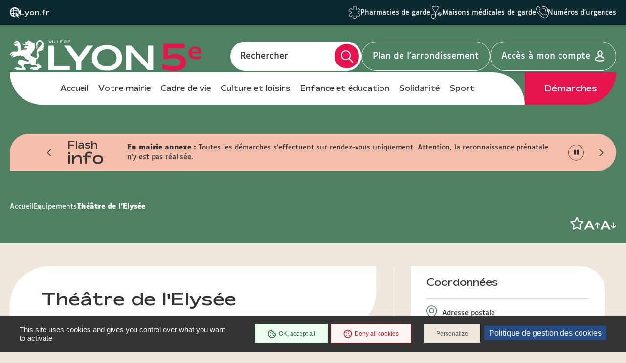

--- FILE ---
content_type: text/html; charset=UTF-8
request_url: https://mairie5.lyon.fr/lieu/theatre/theatre-de-lelysee
body_size: 17061
content:
<!DOCTYPE html>
<html  lang="fr" dir="ltr" prefix="content: http://purl.org/rss/1.0/modules/content/  dc: http://purl.org/dc/terms/  foaf: http://xmlns.com/foaf/0.1/  og: http://ogp.me/ns#  rdfs: http://www.w3.org/2000/01/rdf-schema#  schema: http://schema.org/  sioc: http://rdfs.org/sioc/ns#  sioct: http://rdfs.org/sioc/types#  skos: http://www.w3.org/2004/02/skos/core#  xsd: http://www.w3.org/2001/XMLSchema# ">
<head>
  <meta charset="utf-8" />
<link rel="canonical" href="https://mairie5.lyon.fr/lieu/theatre/theatre-de-lelysee" />
<meta name="Generator" content="Drupal 9 (https://www.drupal.org)" />
<meta name="MobileOptimized" content="width" />
<meta name="HandheldFriendly" content="true" />
<meta name="viewport" content="width=device-width, initial-scale=1.0" />
<link rel="icon" href="/sites/mairie5/files/favicon_4_1.ico" type="image/vnd.microsoft.icon" />
<link rel="alternate" hreflang="fr" href="https://mairie5.lyon.fr/lieu/theatre/theatre-de-lelysee" />

    <title>Théâtre de l&#039;Elysée | Lyon Mairie du 5</title>
    <link rel="stylesheet" media="all" href="/core/modules/system/css/components/align.module.css?t8t9xe" />
<link rel="stylesheet" media="all" href="/core/modules/system/css/components/fieldgroup.module.css?t8t9xe" />
<link rel="stylesheet" media="all" href="/core/modules/system/css/components/container-inline.module.css?t8t9xe" />
<link rel="stylesheet" media="all" href="/core/modules/system/css/components/clearfix.module.css?t8t9xe" />
<link rel="stylesheet" media="all" href="/core/modules/system/css/components/details.module.css?t8t9xe" />
<link rel="stylesheet" media="all" href="/core/modules/system/css/components/hidden.module.css?t8t9xe" />
<link rel="stylesheet" media="all" href="/core/modules/system/css/components/item-list.module.css?t8t9xe" />
<link rel="stylesheet" media="all" href="/core/modules/system/css/components/js.module.css?t8t9xe" />
<link rel="stylesheet" media="all" href="/core/modules/system/css/components/nowrap.module.css?t8t9xe" />
<link rel="stylesheet" media="all" href="/core/modules/system/css/components/position-container.module.css?t8t9xe" />
<link rel="stylesheet" media="all" href="/core/modules/system/css/components/progress.module.css?t8t9xe" />
<link rel="stylesheet" media="all" href="/core/modules/system/css/components/reset-appearance.module.css?t8t9xe" />
<link rel="stylesheet" media="all" href="/core/modules/system/css/components/resize.module.css?t8t9xe" />
<link rel="stylesheet" media="all" href="/core/modules/system/css/components/sticky-header.module.css?t8t9xe" />
<link rel="stylesheet" media="all" href="/core/modules/system/css/components/system-status-counter.css?t8t9xe" />
<link rel="stylesheet" media="all" href="/core/modules/system/css/components/system-status-report-counters.css?t8t9xe" />
<link rel="stylesheet" media="all" href="/core/modules/system/css/components/system-status-report-general-info.css?t8t9xe" />
<link rel="stylesheet" media="all" href="/core/modules/system/css/components/tablesort.module.css?t8t9xe" />
<link rel="stylesheet" media="all" href="/core/modules/system/css/components/tree-child.module.css?t8t9xe" />
<link rel="stylesheet" media="all" href="/modules/custom/lyonfr_favoris/css/modal.css?t8t9xe" />
<link rel="stylesheet" media="all" href="/modules/custom/tarteaucitron_cookies/css/tarteaucitron.css?t8t9xe" />
<link rel="stylesheet" media="all" href="/modules/custom/tarteaucitron_cookies/css/tarteaucitron_custom.css?t8t9xe" />
<link rel="stylesheet" media="all" href="/themes/custom/lyonfr_mairie/css/core.css?t8t9xe" />
<link rel="stylesheet" media="print" href="/themes/custom/lyonfr_mairie/css/print.css?t8t9xe" />
<link rel="stylesheet" media="all" href="/themes/custom/lyonfr_mairie/css/map.css?t8t9xe" />

      <script type="application/json" data-drupal-selector="drupal-settings-json">{"path":{"baseUrl":"\/","scriptPath":null,"pathPrefix":"","currentPath":"node\/5706","currentPathIsAdmin":false,"isFront":false,"currentLanguage":"fr"},"pluralDelimiter":"\u0003","suppressDeprecationErrors":true,"bootstrap":{"forms_has_error_value_toggle":1,"modal_animation":1,"modal_backdrop":"true","modal_focus_input":1,"modal_keyboard":1,"modal_select_text":1,"modal_show":1,"modal_size":"","popover_enabled":1,"popover_animation":1,"popover_auto_close":1,"popover_container":"body","popover_content":"","popover_delay":"0","popover_html":0,"popover_placement":"right","popover_selector":"","popover_title":"","popover_trigger":"click","tooltip_enabled":1,"tooltip_animation":1,"tooltip_container":"body","tooltip_delay":"0","tooltip_html":0,"tooltip_placement":"auto left","tooltip_selector":"","tooltip_trigger":"hover"},"lyonfr":{"map":"https:\/\/cartes.lyon.fr\/adws\/app\/f44362dd-9509-11e6-9d74-4f886d9d3edc\/index.html","markerUrl":"https:\/\/mairie5.lyon.fr\/themes\/custom\/lyonfr_mairie\/images\/Map_marker_bleu.png"},"connect":true,"tarteaucitron_cookies":{"config":{"privacy_url":"","panel_hashtag":"cookies","cookie_name":"tarteaucitron","orientation":"bottom","group_services":0,"show_alert_small":0,"cookies_list":0,"adblocker_warning":0,"deny_all_cta":1,"accept_all_cta":1,"high_privacy":1,"handle_browser_dnt_request":0,"remove_credit":1,"show_more_info_link":1,"cookie_domain":"","read_more_link":"","mandatory":1,"icon_src":null,"icon_position":"BottomRight","popin_title":"Param\u00e9trer les cookies sur le site de lyon.fr","popin_description":"\u003Cp\u003ELe site lyon.fr et les 9 sites d\u2019arrondissement d\u00e9posent des cookies pour vous proposer une exp\u00e9rience utilisateur adapt\u00e9e avec un acc\u00e8s \u00e0 des pages enrichies de contenus vid\u00e9o et r\u00e9seaux sociaux. Certains Cookies permettent \u00e9galement d\u2019analyser votre navigation en obtenant des statistiques de fr\u00e9quentation anonymes, ceci afin d\u2019am\u00e9liorer notre site web en fonction de vos usages.\u003Cbr \/\u003E\r\nL\u0027\u00e9mission et l\u0027utilisation de cookies par des tiers sont soumises aux politiques de protection de la vie priv\u00e9e de ces m\u00eames tiers. Nous vous informons de l\u0027objet des Cookies sur nos sites et des moyens dont vous disposez pour effectuer des choix \u00e0 l\u0027\u00e9gard de ces derniers.\u003Cbr \/\u003E\r\nVous avez la possibilit\u00e9 d\u2019accepter ou de refuser chacun des Cookies tiers ci-dessous. Ce choix est conserv\u00e9 entre 6 et 13 mois selon les cas, mais vous pouvez changer d\u2019avis \u00e0 tout moment.\u003C\/p\u003E\r\n","cookie_storage_period":"15780000","cookie_management_policy_url":"https:\/\/mairie5.lyon.fr\/politique-de-gestion-des-cookies"},"services":{"adobeanalytics":"","adobeanalyticsdescription":{"value":"","format":"full_html"},"alexa":"","alexadescription":{"value":"","format":"full_html"},"amplitude":"","amplitudedescription":{"value":"","format":"full_html"},"clicky":"","clickydescription":{"value":"","format":"full_html"},"compteur":"","compteurdescription":{"value":"","format":"full_html"},"crazyegg":"","crazyeggdescription":{"value":"","format":"full_html"},"clarity":"","claritydescription":{"value":"","format":"full_html"},"etracker":"","etrackerdescription":{"value":"","format":"full_html"},"ferank_privacy":0,"ferank_privacydescription":{"value":"","format":"full_html"},"firebase":"","firebasedescription":{"value":"","format":"full_html"},"get_plus":"","get_plusdescription":{"value":"","format":"full_html"},"get_quanty":"","get_quantydescription":{"value":"","format":"full_html"},"hotjar_id":"","hotjar_iddescription":null,"hotjar_sv":"","hotjar_svdescription":null,"hubspot":"","hubspotdescription":{"value":"","format":"full_html"},"kameleoon":"","kameleoondescription":{"value":"","format":"full_html"},"koban_url":"","koban_urldescription":{"value":"","format":"full_html"},"koban_api_key":"","koban_api_keydescription":{"value":"","format":"full_html"},"matomodescription":{"value":"","format":"full_html"},"matomoHost":"https:\/\/stats.lyon.cloud-ed.fr\/","matomoId":"49","mautic":"","mauticdescription":{"value":"","format":"full_html"},"simpleanalytics":0,"simpleanalyticsdescription":{"value":"","format":"full_html"},"twitteruwt":"","twitteruwtdescription":{"value":"","format":"full_html"},"visualrevenue":"","visualrevenuedescription":{"value":"","format":"full_html"},"webmecanik":"","webmecanikdescription":{"value":"","format":"full_html"},"xiti":"","xitidescription":{"value":"","format":"full_html"},"yandex_metrica":"","yandex_metricadescription":{"value":"","format":"full_html"},"abtasty":"","abtastydescription":{"value":"","format":"full_html"},"contentsquare":"","contentsquaredescription":{"value":"","format":"full_html"},"google_fonts":"","google_fontsdescription":{"value":"","format":"full_html"},"google_jsapi":0,"google_jsapidescription":{"value":"","format":"full_html"},"onesignal":"","onesignaldescription":null,"pingdom":"","pingdomdescription":{"value":"","format":"full_html"},"recaptcha":"","recaptchadescription":{"value":"","format":"full_html"},"stonly":"","stonlydescription":{"value":"","format":"full_html"},"tagcommander":"","tagcommanderdescription":{"value":"","format":"full_html"},"typekit":"","typekitdescription":{"value":"","format":"full_html"},"twittertimeline":1,"twittertimelinedescription":{"value":"\u003Cp\u003ECe service ne d\u00e9pose pas de cookies.\u003Cbr \/\u003E\r\nL\u2019int\u00e9gration de ces contenus Twitter permet de faire remonter de fa\u00e7on dynamique des infos directement diffus\u00e9es sous forme de liste de tweets.\u003C\/p\u003E\r\n","format":"full_html"},"twitterembed":1,"twitterembeddescription":{"value":"\u003Cp\u003ECe service ne d\u00e9pose pas de cookies.\u003Cbr \/\u003E\r\nL\u2019int\u00e9gration de ces contenus Twitter permet de faire remonter de fa\u00e7on dynamique des infos directement diffus\u00e9es sous forme de tweets.\u003C\/p\u003E\r\n","format":"full_html"},"fbpixel":"","fbpixeldescription":{"value":"","format":"full_html"},"instagram":null,"instagramdescription":null,"facebookpost":null,"facebookpostdescription":null,"purechat":"","purechatdescription":{"value":"","format":"full_html"},"smartsupp":"","smartsuppdescription":{"value":"","format":"full_html"},"tawkto":"","tawktodescription":{"value":"","format":"full_html"},"userlike":"","userlikedescription":{"value":"","format":"full_html"},"zopim":"","zopimdescription":{"value":"","format":"full_html"},"vimeo":1,"vimeodescription":{"value":"\u003Cp\u003ECes Cookies permettent de vous proposer des contenus \u00e9ditoriaux enrichis int\u00e9grant un lecteur vid\u00e9o.\u003C\/p\u003E\r\n","format":"full_html"},"youtube":1,"youtubedescription":{"value":"\u003Cp\u003ECes Cookies permettent de vous proposer des contenus \u00e9ditoriaux enrichis int\u00e9grant un lecteur vid\u00e9o.\u003C\/p\u003E\r\n","format":"full_html"},"dailymotion":0,"dailymotiondescription":{"value":"","format":"full_html"},"soundcloud":0,"soundclouddescription":{"value":"","format":"full_html"},"ausha":0,"aushadescription":{"value":"","format":"full_html"},"calameo":0,"calameodescription":{"value":"","format":"full_html"},"maps_noapi":0,"maps_noapidescription":{"value":"","format":"full_html"}}},"user":{"uid":0,"permissionsHash":"02b6bad36f47d5f3dc0ad75f526993f2c646266f7b5b7df6b6bc90a65be1979f"}}</script>
<script src="/core/misc/drupalSettingsLoader.js?v=9.4.0"></script>
<script src="/modules/custom/tarteaucitron_cookies/js/cdn.js?v=2.3"></script>
<script src="/modules/custom/tarteaucitron_cookies/js/tarteaucitron.js?v=2.3"></script>
<script src="/modules/custom/tarteaucitron_cookies/js/tarteaucitron_init.js?v=2.3"></script>

                  <meta property="og:title" content="Théâtre de l&#039;Elysée" />
                          <meta property="og:image" content= />
        </head>
<body class="is-single-places is-page-content path-node page-node-type-equipement has-glyphicons">

  <div class="dialog-off-canvas-main-canvas" data-off-canvas-main-canvas>
    
  <div class="site-wrapper-out">
          <div class="site-wrapper">

                  <nav role="navigation" aria-label="Menu d'évitement" class="menu-skip">
  <p id="menu-skip__label" class="menu-skip__label">Go to:</p>
  <ul class="menu-skip__list" aria-labelledby="menu-skip__label">
    <li class="menu-skip__item">
      <a href="#main">Content</a>
    </li>
  </ul>
</nav>
            <section class="header-link">
    <div class="header-link__wrapper">
      
<div class="header-link__item is-main block block-stratis-common block-header-link clearfix">
  
  
        <span class="header-link__icon" aria-hidden="true">
    <img src="/themes/custom/lyonfr_mairie/images/globe-pointer.png" alt="icon">
  </span>
  <a class="header-link__main" href="https://www.lyon.fr">Lyon.fr</a>

  </div>

              <div id="block-lyonfrtaxonomy">
  
  
  <div class="header-link__switcher js-dropdown">
  <button type="button" class="header-link__current js-dropdown__toggle">
    Lyon pratique <span aria-hidden="true" class="fa-regular fa-chevron-down"></span>
  </button>
  <ul class="header-link__list js-dropdown__block">
            <li class="header-link__item">
          <span class="header-link__icon" aria-hidden="true">
      <img src="/sites/mairie5/files/content/lyon-pratique/2021-03/picto_pharmacies_garde.svg" width="24" height="26" alt="  Pharmacies de garde
" />
    </span>
        <a href="/demarche/sante/trouver-une-pharmacie-de-garde" class="header-link__link">  Pharmacies de garde
</a>
  </li>

            <li class="header-link__item">
          <span class="header-link__icon" aria-hidden="true">
      <img src="/sites/mairie5/files/content/lyon-pratique/2021-03/picto_maisons_medicales_garde.svg" width="24" height="26" alt="  Maisons médicales de garde
" />
    </span>
        <a href="/demarche/sante/trouver-une-maison-medicale-de-garde" class="header-link__link">  Maisons médicales de garde
</a>
  </li>

            <li class="header-link__item">
          <span class="header-link__icon" aria-hidden="true">
      <img src="/sites/mairie5/files/content/lyon-pratique/2021-03/picto-urgences.svg" width="24" height="26" alt="  Numéros d&#039;urgences
" />
    </span>
        <a href="/numeros-durgence" class="header-link__link">  Numéros d&#039;urgences
</a>
  </li>

      </ul>
</div>

</div>

          </div>
  </section>
          <header class="site-header header" role="banner">
  <div class="header-bar">
    <div class="header-bar__top">
      
<div class="header-bar__logo block block-stratis-common block-header-logo clearfix">
  
  
      

<div class="logo " title="Lyon Mairie du 5 - Site officiel : Accueil" rel="home">
    <span class="logo__image">
              <a href="/">  <img src="/sites/mairie5/files/2025-07/logo-lyon5-header.svg" alt="Lyon Mairie du 5 - Site officiel : Accueil" width="352">
</a>
          </span>
</div>

  </div>

      <div class="header-bar__components">
        <div class="header-bar__search">
          <div class="header-search ">
            <div class="header-search__form">
              <form method="GET" action="/recherche" enctype="multipart/form-data" role="search">
  <div class="header-search__form-input">
    <input name="search_api_fulltext" type="text" placeholder="" title="Rechercher par mots-clés" value="" id="search-field-2">
    <label for="search-field-2">Rechercher</label>
    <input type="hidden" name="type" value="All">
  </div>
  <button type="submit" class="header-search__btn">
    <span class="fa-regular fa-magnifying-glass" aria-hidden="true"></span>
    <span class="ghost"></span>
  </button>
</form>
            </div>
          </div>
        </div>

          
<div class="block block-stratis-common block-header-map-link clearfix">
  
  
        <a href="http://cartes.lyon.fr/plan/?_r=arrondissement&amp;_f_numero=5" class="header-bar__map">Plan de l&#039;arrondissement</a>

  </div>


          <a href="/openid-connect-redirect" class="header-bar__login">
    <span class="header-bar__login-text">Accès à mon compte</span>
  </a>
        <div class="header-bar__menu-btn" id="main-menu">
  <button type="button" class="menu-toggle js-mnv-toggle ">
            <span class="menu-toggle__lines">
                <span class="menu-toggle__line"></span>
                <span class="menu-toggle__line"></span>
                <span class="menu-toggle__line"></span>
            </span>
    <span class="menu-toggle__text js-menu-text">Menu</span>
  </button>
</div>

      </div>
    </div>
    <div class="header-bar__bottom">
        <div class="header-bar__menu">
    <div class="mnv-menu" role="navigation" aria-label="Menu principal">
      <nav class="mnv-menu__nav">
                  <button type="button" class="mnv-menu__close js-mnv-close">
            <span class="mnv-menu__close-text">Fermer</span>
            <span class="mnv-menu__close-icon"><i class="far fa-times"></i></span>
          </button>
          <div class="mnv-menu__wrap">
            <ul class="mnv-menu__list">
                              <li class="mnv-menu__item">
                  <a href="/" class="mnv-menu__link">Accueil</a>
                </li>
                              <li class="mnv-menu__item">
                  <a href="/votre-mairie" class="mnv-menu__link">Votre mairie</a>
                </li>
                              <li class="mnv-menu__item">
                  <a href="/cadre-de-vie" class="mnv-menu__link">Cadre de vie</a>
                </li>
                              <li class="mnv-menu__item">
                  <a href="/culture-et-loisirs" class="mnv-menu__link">Culture et loisirs</a>
                </li>
                              <li class="mnv-menu__item">
                  <a href="/enfance-et-education-1" class="mnv-menu__link">Enfance et éducation</a>
                </li>
                              <li class="mnv-menu__item">
                  <a href="/solidarite" class="mnv-menu__link">Solidarité</a>
                </li>
                              <li class="mnv-menu__item">
                  <a href="/sport-1" class="mnv-menu__link">Sport</a>
                </li>
                          </ul>
          </div>
                
<div class="mnv-menu__link-procedure block block-stratis-common block-header-procedure-link clearfix">
  
  
        <a href="/demarches#anchor-name">Démarches</a>

  </div>

      </nav>
    </div>
  </div>
    </div>
  </div>
</header>
          

  <section class="views-element-container flash-info block block-views block-views-blockflash-info-block-1 clearfix" id="block-views-block-flash-info-block-1">
    <div class="flash-info__container container -lg">
      
      <p class="flash-info__title" role="heading">Flash <span>info</span></p>
      

              <div class="flash-info__wrap">
            <div class="swiper-actions flash-info__actions">
              <button type="button" class="swiper-action js-swiper-play flash-info__action">
                <span class="ghost">Play</span>
                <span class="fa-regular fa-play"></span>
              </button>
              <button type="button" class="swiper-action js-swiper-pause flash-info__action">
                <span class="ghost">Pause</span>
                <span class="flash-info__action-pause"></span>
              </button>
            </div>
            <button type="button" class="flash-info__control -prev">
              <span aria-hidden="true" class="fa-regular fa-chevron-left"></span>
              <span class="ghost">Article précédent</span>
            </button>
            <button type="button" class="flash-info__control -next">
            <span aria-hidden="true" class="fa-regular fa-chevron-right"></span>
            <span class="ghost">Article suivant</span>
          </button>
          <div class="flash-info__swiper-container swiper-container">
            <div class="swiper-wrapper">
                              
<div data-history-node-id="26081" role="article" about="/node/26081" class="flash-info__item swiper-slide newsflash teaser clearfix">
  
  <div class="flash-info__content">
          <span class="flash-info__content-title">En mairie annexe :</span>
      <p>Toutes les démarches s'effectuent sur rendez-vous uniquement. Attention, la reconnaissance prénatale n'y est pas réalisée. </p>

          </div>
  
</div>

                              
<div data-history-node-id="14526" role="article" about="/node/14526" class="flash-info__item swiper-slide newsflash teaser clearfix">
  
  <div class="flash-info__content">
          <span class="flash-info__content-title">Je m&#039;inscris à la newsletter du 5e :</span>
      <p>restez informé de l’actualité de votre arrondissement et des temps forts qui rythment la vie de votre quartier au quotidien.</p>

              <a href="/votre-mairie/la-lettre-dinfos-du-5e-arrondissement" class="flash-info__button">En savoir plus</a>
      </div>
  
</div>

                          </div>
          </div>
        </div>
          </div>
  </section>


        
        
          

                                    <section class="top-of-content">
                <div class="top-of-content__wrapper container -lg">
                    <nav aria-label="Vous êtes ici" class="breadcrumb">
    <ol>
              <li >
                      <a href="/">Accueil</a>
                  </li>
              <li >
                      <a href="/equipements">Equipements</a>
                  </li>
              <li  class="active">
                      Théâtre de l&#039;Elysée
                  </li>
          </ol>
  </nav>




                  <div class="tools">
            <ul class="tools__list">
        
<li class="tools__item favoris">
  <a role="button" href="#" id="favorisbad5906c-2fdc-4a7c-b2d3-71b45cac252b" class="tools__btn">
    <span class="sr-only favoris-link">Ajouter/Retirer le favoris</span>
    <span aria-hidden="true" class="fa-regular fa-star"></span>
  </a>
</li>

      </ul>
        <div class="tools__fonts-changer">
      <div class="fonts-changer js-fonts-changer">
        <button class="fonts-changer__button is-increase js-increase js-tooltip" data-content="Augmenter la taille des caractères"></button>
        <button class="fonts-changer__button is-decrease js-decrease js-tooltip" data-content="Réduire la taille des caractères"></button>
      </div>
    </div>
  </div>
                </div>
              </section>
                      
            <main class="site-main" role="main" id="main" tabindex="-1">
    <article class="container-wrapper">
      <div class="container -page  -is-moveside">
        <div data-drupal-messages-fallback class="hidden"></div>
        
  
        
<div data-history-node-id="5706" role="article" about="/lieu/theatre/theatre-de-lelysee" class="site-inner is-sidebar full clearfix">
      <section class="site-content">
              <header class="heading is-single-title">
          <div class="heading__wrapper container -lg">
                                          <div class="heading__content">

                                      
                    <h2 class="heading__title">Théâtre de l&#039;Elysée</h2>
                    
                  
                  
                </div>
              
              
                              <div class="heading__bottom">

                                                        
                                                                                                                            
                </div>
                          
            
          </div>

          
        </header>
      
        <div class="container-fix">
    <div class="rte">
        <p>Ancien cinéma situé à la Guillotière, le théâtre de l'Elysée est un lieu d'expérimentation théâtrale.<br />
<br />
Espace de liberté et de contact direct entre les comédiens et le public, il se destine à encourager de nouvelles formes, à détecter de nouveaux talents et les faire connaître aux programmateurs, à accompagner le parcours de metteurs en scène.</p>

                            </div>
  </div>

      
    </section>
  
            <aside class="sidebar">
                <section class="localiser-sidebar">
              <div class="title-block is-inverted">
          <h2 class="title"><span class="title__text">Coordonnées</span></h2>
        </div>
        <div class="localiser-sidebar__wrapper">
          <div class="localiser-sidebar__group">
            <div class="localiser-sidebar__infos">
                    <p class="infos__item -address">
      <span class="infos__item-icon" aria-hidden="true"title="Adresse :"></span>
      <span class="sr-only">Adresse :</span>
              <span class="infos__item-text">Adresse postale</span>
            <span class="infos__item-subtext">14 rue Basse Combalot <br> 69007 Lyon</span>
    </p>
  
                    <p class="infos__item -mobile">
      <span class="infos__item-icon" aria-hidden="true"></span>
      <span class="infos__item-text">Tél :   04 78 58 88 25
</span>
    </p>
  
                
            </div>
            <div class="localiser-sidebar__links">
                    <a href="mailto:theatre@lelysee.com" class="localiser-sidebar__link" title="theatre@lelysee.com">theatre@lelysee.com</a>
  
                    <a href="https://lelysee.com/" class="localiser-sidebar__link" title="https://lelysee.com/">Site internet</a>
  
            </div>
          </div>
                  
  
  <div id="map" class="map" data-content="Carte interactive"></div>
      <div class="localiser-sidebar__button-group">
      <a href="https://cartes.lyon.fr/plan/?mapId=1&amp;searchName=equip&amp;filters=id%3D3299248667842&amp;disableInfoBubble=true&amp;showNavigation=true" target="_blank" class="localiser-sidebar__button">Agrandir la carte</a>
    </div>
      <script>
    var posToCenter = {
      latitude : 45.7551,
      longitude : 4.84205
    };

    var markerLabel = "Théâtre de l&#039;Elysée";
  </script>
  
        </div>

          </section>
  
    

      <section class="access-sidebar">
      <div class="title-block is-inverted">
        <h2 class="title"><span class="title__text">Accès</span></h2>
      </div>
      <div class="access-item">
                  <div class="access-item__group">
          <span class="access-item__icon" aria-hidden="true">
            <svg width="27" height="29" viewBox="0 0 27 29" fill="none" xmlns="http://www.w3.org/2000/svg">
              <path id="tramway" d="M2.89677 2.83231C3.4249 2.18654 4.2258 1.81268 5.07313 1.81268H12.5714V5.43803H9.78568C6.70975 5.43803 4.21419 7.87382 4.21419 10.8761V19.9394C4.21419 21.5765 4.95705 23.0437 6.12939 24.0406L2.6298 27.4564C2.26997 27.8076 2.26997 28.3854 2.6298 28.7366C2.98962 29.0878 3.58159 29.0878 3.94142 28.7366L7.76021 25.0093C8.387 25.2472 9.07183 25.3775 9.78568 25.3775H17.2143C17.9282 25.3775 18.6072 25.2472 19.2398 25.0093L23.0586 28.7366C23.4184 29.0878 24.0104 29.0878 24.3702 28.7366C24.73 28.3854 24.73 27.8076 24.3702 27.4564L20.8706 24.0406C22.0429 23.0437 22.7858 21.5765 22.7858 19.9394V10.8761C22.7858 7.87382 20.2902 5.43803 17.2143 5.43803H14.4286V1.81268H21.9269C22.7742 1.81268 23.5751 2.18654 24.1032 2.83231L24.8461 3.73865C25.1653 4.1295 25.7515 4.19182 26.1519 3.88026C26.5524 3.56871 26.6162 2.99658 26.297 2.60572L25.5541 1.69938C24.672 0.623108 23.3372 0 21.9269 0H5.07313C3.66284 0 2.32801 0.623108 1.44586 1.69938L0.702992 2.60572C0.383793 2.99658 0.447633 3.56871 0.848083 3.88026C1.24853 4.19182 1.8347 4.1295 2.1539 3.73865L2.89677 2.83231ZM9.78568 7.25071H12.5714H14.4286H17.2143C19.263 7.25071 20.9286 8.87645 20.9286 10.8761V14.5014H6.07135V10.8761C6.07135 8.87645 7.73699 7.25071 9.78568 7.25071ZM6.07135 16.3141H20.9286V19.9394C20.9286 21.9391 19.263 23.5648 17.2143 23.5648H9.78568C7.73699 23.5648 6.07135 21.9391 6.07135 19.9394V16.3141ZM11.6428 19.4863C11.6428 19.1257 11.4961 18.7799 11.2349 18.525C10.9737 18.27 10.6194 18.1268 10.25 18.1268C9.88055 18.1268 9.52627 18.27 9.26506 18.525C9.00384 18.7799 8.85709 19.1257 8.85709 19.4863C8.85709 19.8468 9.00384 20.1926 9.26506 20.4476C9.52627 20.7026 9.88055 20.8458 10.25 20.8458C10.6194 20.8458 10.9737 20.7026 11.2349 20.4476C11.4961 20.1926 11.6428 19.8468 11.6428 19.4863ZM16.75 20.8458C17.1194 20.8458 17.4737 20.7026 17.7349 20.4476C17.9962 20.1926 18.1429 19.8468 18.1429 19.4863C18.1429 19.1257 17.9962 18.7799 17.7349 18.525C17.4737 18.27 17.1194 18.1268 16.75 18.1268C16.3806 18.1268 16.0263 18.27 15.7651 18.525C15.5039 18.7799 15.3572 19.1257 15.3572 19.4863C15.3572 19.8468 15.5039 20.1926 15.7651 20.4476C16.0263 20.7026 16.3806 20.8458 16.75 20.8458Z" fill="#61173C"></path>
            </svg>
          </span>
            <div class="access-item__content">
              <h3 class="access-item__title">TCL</h3>
              <span class="access-item__text">  <p>Station Guillotière : Métro ligne D - Tramway 1 - <a href="https://www.tcl.fr" target="_blank" title="www.tcl.fr">www.tcl.fr</a></p>

</span>
            </div>
          </div>
                          <div class="access-item__group">
          <span class="access-item__icon" aria-hidden="true">
            <svg width="29" height="24" viewBox="0 0 29 24" fill="none" xmlns="http://www.w3.org/2000/svg">
              <path d="M17.7625 1.5C17.9053 1.5 18.0467 1.5291 18.1787 1.58564C18.3106 1.64217 18.4305 1.72504 18.5315 1.8295C18.6325 1.93397 18.7126 2.05799 18.7672 2.19448C18.8219 2.33097 18.85 2.47726 18.85 2.625C18.85 2.77274 18.8219 2.91903 18.7672 3.05552C18.7126 3.19201 18.6325 3.31603 18.5315 3.4205C18.4305 3.52496 18.3106 3.60783 18.1787 3.66436C18.0467 3.7209 17.9053 3.75 17.7625 3.75C17.6197 3.75 17.4783 3.7209 17.3463 3.66436C17.2144 3.60783 17.0945 3.52496 16.9935 3.4205C16.8925 3.31603 16.8124 3.19201 16.7578 3.05552C16.7031 2.91903 16.675 2.77274 16.675 2.625C16.675 2.47726 16.7031 2.33097 16.7578 2.19448C16.8124 2.05799 16.8925 1.93397 16.9935 1.8295C17.0945 1.72504 17.2144 1.64217 17.3463 1.58564C17.4783 1.5291 17.6197 1.5 17.7625 1.5ZM17.7625 5.25C18.4355 5.25 19.0809 4.97344 19.5568 4.48116C20.0327 3.98887 20.3 3.32119 20.3 2.625C20.3 1.92881 20.0327 1.26113 19.5568 0.768845C19.0809 0.276562 18.4355 0 17.7625 0C17.0895 0 16.4441 0.276562 15.9682 0.768845C15.4923 1.26113 15.225 1.92881 15.225 2.625C15.225 3.32119 15.4923 3.98887 15.9682 4.48116C16.4441 4.97344 17.0895 5.25 17.7625 5.25ZM10.15 18C10.15 18.5909 10.0375 19.1761 9.81888 19.7221C9.60027 20.268 9.27985 20.7641 8.87591 21.182C8.47198 21.5998 7.99244 21.9313 7.46467 22.1575C6.93691 22.3836 6.37125 22.5 5.8 22.5C5.22875 22.5 4.66309 22.3836 4.13533 22.1575C3.60756 21.9313 3.12802 21.5998 2.72409 21.182C2.32015 20.7641 1.99973 20.268 1.78112 19.7221C1.56252 19.1761 1.45 18.5909 1.45 18C1.45 17.4091 1.56252 16.8239 1.78112 16.2779C1.99973 15.732 2.32015 15.2359 2.72409 14.818C3.12802 14.4002 3.60756 14.0687 4.13533 13.8425C4.66309 13.6164 5.22875 13.5 5.8 13.5C6.37125 13.5 6.93691 13.6164 7.46467 13.8425C7.99244 14.0687 8.47198 14.4002 8.87591 14.818C9.27985 15.2359 9.60027 15.732 9.81888 16.2779C10.0375 16.8239 10.15 17.4091 10.15 18ZM5.8 12C4.26174 12 2.78649 12.6321 1.69878 13.7574C0.61107 14.8826 0 16.4087 0 18C0 19.5913 0.61107 21.1174 1.69878 22.2426C2.78649 23.3679 4.26174 24 5.8 24C7.33826 24 8.81351 23.3679 9.90122 22.2426C10.9889 21.1174 11.6 19.5913 11.6 18C11.6 16.4087 10.9889 14.8826 9.90122 13.7574C8.81351 12.6321 7.33826 12 5.8 12ZM27.55 18C27.55 19.1935 27.0917 20.3381 26.2759 21.182C25.4601 22.0259 24.3537 22.5 23.2 22.5C22.0463 22.5 20.9399 22.0259 20.1241 21.182C19.3083 20.3381 18.85 19.1935 18.85 18C18.85 16.8065 19.3083 15.6619 20.1241 14.818C20.9399 13.9741 22.0463 13.5 23.2 13.5C24.3537 13.5 25.4601 13.9741 26.2759 14.818C27.0917 15.6619 27.55 16.8065 27.55 18ZM23.2 12C21.6617 12 20.1865 12.6321 19.0988 13.7574C18.0111 14.8826 17.4 16.4087 17.4 18C17.4 19.5913 18.0111 21.1174 19.0988 22.2426C20.1865 23.3679 21.6617 24 23.2 24C24.7383 24 26.2135 23.3679 27.3012 22.2426C28.3889 21.1174 29 19.5913 29 18C29 16.4087 28.3889 14.8826 27.3012 13.7574C26.2135 12.6321 24.7383 12 23.2 12ZM14.0061 7.8C14.2825 7.55625 14.6903 7.56094 14.9622 7.81406L17.6402 10.3078C17.7716 10.4297 17.9483 10.5 18.125 10.5H21.75C22.1488 10.5 22.475 10.1625 22.475 9.75C22.475 9.3375 22.1488 9 21.75 9H18.4014L15.9319 6.69844C15.1208 5.94375 13.8928 5.925 13.0636 6.66094L10.3856 9.03281C9.30266 9.99375 9.39328 11.7563 10.5669 12.5953L14.5 15.3937V19.5C14.5 19.9125 14.8263 20.25 15.225 20.25C15.6238 20.25 15.95 19.9125 15.95 19.5V15C15.95 14.7516 15.8322 14.5219 15.6373 14.3812L11.3916 11.3625C10.9973 11.0812 10.9702 10.4953 11.3327 10.1766L14.0106 7.80469L14.0061 7.8Z" fill="#61173C"></path>
            </svg>
          </span>
            <div class="access-item__content">
              <h3 class="access-item__title">Velo’v</h3>
              <span class="access-item__text">  <p><a href="https://velov.grandlyon.com" target="_blank" title="www.velov.grandlyon.com">www.velov.grandlyon.com</a></p>

</span>
            </div>
          </div>
              </div>
    </section>
  
  
    
                      <section class="filter-advances">
    <div class="title-block is-filter">
      <h2 class="title">
        <span class="title__text">Recherche equipements</span>
      </h2>
    </div>
    <div class="filters is-events is-sidebar">
      <div class="filters__container container -lg">
        <form action="/equipements" method="GET">
          <fieldset>
            <div class="filters__wrapper">
              <div class="filters__fields flex-row">
                                  <div class="filters__field col-lg-12">
                    <input type="text" name="search_api_fulltext" id="edit-search-api-fulltext" placeholder="Recherche par mots clés ...">
                  </div>
                                <div class="filters__field col-lg-12">
                                      <div class="select is-half-width">
                      <label for="theme" class="ghost">Annuaire</label>
                      
<div class="form-item js-form-item form-type-select js-form-type-select form-item-field-sous-types-tmp js-form-item-field-sous-types-tmp form-no-label form-group">
  
  
  <select data-drupal-selector="edit-field-sous-types-tmp-dds-696ba6fdd83a86.87048710" class="form-select form__field js-validator" id="edit-field-sous-types-tmp-dds-696ba6fdd83a86.87048710" name="field_sous_types_tmp"><option value="All" selected="selected">Tous les annuaires</option><option value="979">Alimentation</option><option value="1184">Autres</option><option value="976">Autres établissements</option><option value="913">Bars musicaux</option><option value="775">Cadre de vie</option><option value="2157">Cadre de vie</option><option value="826">Cafés-débat</option><option value="835">Cinémas</option><option value="894">Commissariats de police</option><option value="950">Commissariats divisionnaires</option><option value="815">Congrès</option><option value="2774">Congrès</option><option value="3039302">Consulats</option><option value="906">Cours de tennis</option><option value="794">Culte et cimetières</option><option value="2344">Culte et cimetières</option><option value="809">Culture</option><option value="3037693">Culture</option><option value="784">Ecoles</option><option value="882">Enfance</option><option value="2732">Enfance</option><option value="782">Enseignement</option><option value="14617">Enseignement</option><option value="820">Enseignement supérieur</option><option value="1209">Grand Lyon Habitat</option><option value="829">Guignol et marionnettes</option><option value="786">Justice</option><option value="50649">Justice</option><option value="2025757">Label Lyon Ville Equitable et Durable</option><option value="981">Label Lyon Ville Equitable et Durable</option><option value="3039321">Lieux d&#039;animation</option><option value="810">Lieux de conférences</option><option value="1018">Maisons du Rhône</option><option value="877">Marchés</option><option value="2736">Marchés</option><option value="1000">Marchés du soir</option><option value="860">OPAC du Grand Lyon</option><option value="924">Parcs de stationnement</option><option value="791">Patrimoine</option><option value="2744">Patrimoine</option><option value="3113">Personnes Agées</option><option value="862">Personnes Agées</option><option value="801">Police/Sécurité</option><option value="3109">Police/Sécurité</option><option value="3039503">Recherche</option><option value="926">Recherche</option><option value="919">Relais Assistantes Maternelles</option><option value="898">Santé</option><option value="4322">Santé</option><option value="949">Services d&#039;Accueil Familial</option><option value="2118">Services publics</option><option value="856">Services publics</option><option value="907">Skate parcs</option><option value="915">Slam</option><option value="5151">Social</option><option value="841">Social</option><option value="777">Sport</option><option value="2134">Sport</option><option value="904">Stades</option><option value="778">Terrain de proximité</option><option value="3039255">Tourisme</option><option value="772">Transport</option><option value="4304">Transport</option><option value="986">VIDE (Cadre de vie/Déchèteries)</option><option value="1025">VIDE (Cadre de vie/Divers)</option><option value="887">VIDE (Cadre de vie/Sanitaires)</option><option value="816">VIDE (Congrès/Centres de Congrès)</option><option value="948">VIDE (Consulats/Consulats)</option><option value="996">Vide (Culte/Cimetières)</option><option value="954">VIDE (Culture/Archives)</option><option value="940">VIDE (Culture/Bibliothèques)</option><option value="831">VIDE (Culture/Centres Culturels Pluridisciplinaires)</option><option value="912">Vide (Culture/Conférences et débats)</option><option value="989">Vide (Culture/Lieux d&#039;enseignement culturel)</option><option value="1019">Vide (Culture/Lieux de concerts)</option><option value="812">VIDE (Culture/Musées)</option><option value="1021">VIDE (Culture/Salles municipales à louer)</option><option value="1020">Vide (Culture/Théâtres)</option><option value="1211">Vide (Enseignement/Lycées)</option><option value="885">VIDE (Enseignement/Résidence Universitaire du CROUS)</option><option value="865">VIDE (Festivals/Danse)</option><option value="870">VIDE (Justice/Mediation)</option><option value="787">VIDE (Justice/Tribunaux)</option><option value="781">VIDE (Lieux d&#039;animation/Lieux d&#039;animation)</option><option value="878">Vide (Marchés/Halles)</option><option value="936">Vide (Personnes Agées/Foyers-restaurants pour personnes âgées)</option><option value="802">VIDE (Police-Sécurité/Gendarmerie nationnale)</option><option value="804">VIDE (Police-Securité/Pompiers)</option><option value="889">VIDE (Police-Securité/Poste de Police Municipale)</option><option value="893">Vide (Police/Sécurité/Commissariat de police)</option><option value="920">VIDE (Santé/Centres de vaccination)</option><option value="899">VIDE (Santé/Cliniques)</option><option value="977">VIDE (Santé/Maisons médicales de garde)</option><option value="1009">VIDE (Services publics/Caisse Assurance maladie)</option><option value="823">VIDE (Services publics/Equipements divers)</option><option value="973">VIDE (Services publics/Mairies)</option><option value="1210">VIDE (Services publics/Services municipaux)</option><option value="845">VIDE (Services publics/Trésorerie)</option><option value="962">VIDE (Social/Antennes Solidarité de la Ville de Lyon)</option><option value="868">VIDE (Social/Autres)</option><option value="1027">VIDE (Social/Bains douches)</option><option value="891">VIDE (Social/Centres Sociaux)</option><option value="934">VIDE (Social/Maisons des Jeunes et de la Culture)</option><option value="1017">VIDE (Social/Maisons du Département du Rhône)</option><option value="909">Vide (Social/Organismes de logement social)</option><option value="1023">VIDE (Social/Restaurants municipaux)</option><option value="905">VIDE (Sport/Cours de tennis)</option><option value="848">VIDE (Sport/Gymnases, Salles et Halles)</option><option value="1029">VIDE (Sport/Patinoires)</option><option value="903">VIDE (Sport/Stade)</option><option value="850">VIDE (Sport/Terrain de sport)</option><option value="854">VIDE (Terrain de boules et Boulodromes)</option><option value="873">VIDE (Tourisme/Tourisme)</option><option value="994">VIDE (Transport/Aéroport)</option><option value="959">VIDE (Transport/Centre information routière)</option><option value="880">VIDE (Transport/SNCF)</option><option value="773">VIDE (Transport/Stations de taxis)</option><option value="874">VIDE (Transport/Transport urbain)</option><option value="852">VIDE (Transport/Voies Navigables)</option><option value="927">VIDE(Recherche/Centres de recherche)</option></select>

  
  
  </div>

                    </div>
                                  </div>
                <div class="filters__field col-lg-12">
                  <div class="filters__buttons">
                    <button type="submit" class="btn filters__button -submit">
                      <span class="btn__text">Valider</span>
                      <span aria-hidden="true">
                      <svg xmlns="http://www.w3.org/2000/svg" width="15" height="20" viewBox="0 0 15 20" fill="none">
                        <path fill-rule="evenodd" clip-rule="evenodd" d="M4.8691 0.5L14.5 10L4.8691 19.5L2.30073 16.9665L7.54758 11.791L0.5 11.791L0.5 8.20823H7.54719L2.30073 3.03308L4.8691 0.5Z" fill="white"/>
                      </svg>
                  </span>
                    </button>
                  </div>
                </div>
              </div>
            </div>
          </fieldset>
        </form>
      </div>
    </div>
  </section>
      </aside>
      
  </div>

        




          
        <section class="also-read ">
      <div class="container">
        <div class="title-block -center ">
          <h2 class="title -content"><span class="title__text">À lire aussi</span></h2>
        </div>
                  <div class="also-read__container">
            <button type="button" class="also-read__control -prev">
              <span aria-hidden="true" class="fa-regular fa-chevron-left"></span>
              <span class="ghost">Article précédent</span>
            </button>
            <button type="button" class="also-read__control -next">
              <span aria-hidden="true" class="fa-regular fa-chevron-right"></span>
              <span class="ghost">Article suivant</span>
            </button>
            <div class="also-read__wrapper swiper-container" data-items="10">
              <div class="also-read__carousel-wrapper swiper-wrapper">

                                                                            
  
  <div data-history-node-id="6076" role="article" about="/lieu/jardins/jardin-des-mures" class="also-read__item swiper-slide equipement also-read">
          <picture class='also-read__image'><source srcset='data:image/svg+xml,%3Csvg%20xmlns=%22http://www.w3.org/2000/svg%22%20width=%22322%22%20height=%22181%22%20viewBox=%220%200%20322%20181%22%20/%3E' media='(max-width: 767px)'><img src='data:image/svg+xml,%3Csvg%20xmlns=%22http://www.w3.org/2000/svg%22%20width=%22293%22%20height=%22165%22%20viewBox=%220%200%20293%20165%22%20/%3E' alt="" class='lazy'>
</picture>

    
    
              
        <h3 class="also-read__title">
          <a href="/lieu/jardins/jardin-des-mures" class="also-read__title-link">
            <span class="underline">Jardin des Mûres</span>
          </a>
        </h3>
        
      
                    
      </div>

                                                                                              
  
  <div data-history-node-id="5700" role="article" about="/lieu/ecoles-denseignement-artistique/maitrise-saint-marc" class="also-read__item swiper-slide equipement also-read">
          <picture class="also-read__image"><source media="(max-width: 767px)" srcset="data:image/svg+xml,%3Csvg%20xmlns=%22http://www.w3.org/2000/svg%22%20width=%22322%22%20height=%22181%22%20viewBox=%220%200%20322%20181%22%20/%3E" data-srcset="https://mairie5.lyon.fr/sites/mairie5/files/styles/img__322x181__crop_main/public/content/restfiles_processed/2017_09_25culture-equipements-enseignement-stmarc.jpg?itok=XSyPFeiF 1x, https://mairie5.lyon.fr/sites/mairie5/files/styles/img__644x362__crop_main/public/content/restfiles_processed/2017_09_25culture-equipements-enseignement-stmarc.jpg?itok=w2DahJBX 2x"><img show-alt data-src="https://mairie5.lyon.fr/sites/mairie5/files/styles/img__293x165__crop_main/public/content/restfiles_processed/2017_09_25culture-equipements-enseignement-stmarc.jpg?itok=Cfs0wBnI" class="lazy lazyload" src="data:image/svg+xml,%3Csvg%20xmlns=%22http://www.w3.org/2000/svg%22%20width=%22293%22%20height=%22165%22%20viewBox=%220%200%20293%20165%22%20/%3E" alt="">
  </picture>
    
    
              
        <h3 class="also-read__title">
          <a href="/lieu/ecoles-denseignement-artistique/maitrise-saint-marc" class="also-read__title-link">
            <span class="underline">Maîtrise Saint-Marc</span>
          </a>
        </h3>
        
      
                    
      </div>

                                                                                              
  
  <div data-history-node-id="5702" role="article" about="/lieu/cafes-concert/la-mi-graine" class="also-read__item swiper-slide equipement also-read">
          <picture class="also-read__image"><source media="(max-width: 767px)" srcset="data:image/svg+xml,%3Csvg%20xmlns=%22http://www.w3.org/2000/svg%22%20width=%22322%22%20height=%22181%22%20viewBox=%220%200%20322%20181%22%20/%3E" data-srcset="https://mairie5.lyon.fr/sites/mairie5/files/styles/img__322x181__crop_main/public/content/restfiles_processed/2017_09_25culture-equipements-music-actu-la-mi-graine.jpg?itok=Vtg8dMVO 1x, https://mairie5.lyon.fr/sites/mairie5/files/styles/img__644x362__crop_main/public/content/restfiles_processed/2017_09_25culture-equipements-music-actu-la-mi-graine.jpg?itok=hyrhdN72 2x"><img show-alt data-src="https://mairie5.lyon.fr/sites/mairie5/files/styles/img__293x165__crop_main/public/content/restfiles_processed/2017_09_25culture-equipements-music-actu-la-mi-graine.jpg?itok=8qGfVLqE" class="lazy lazyload" src="data:image/svg+xml,%3Csvg%20xmlns=%22http://www.w3.org/2000/svg%22%20width=%22293%22%20height=%22165%22%20viewBox=%220%200%20293%20165%22%20/%3E" alt="">
  </picture>
    
    
              
        <h3 class="also-read__title">
          <a href="/lieu/cafes-concert/la-mi-graine" class="also-read__title-link">
            <span class="underline">La Mi Graine</span>
          </a>
        </h3>
        
      
                    
      </div>

                                                                                              
  
  <div data-history-node-id="12338" role="article" about="/lieu/fontaines-deau-potable/fontaine-deau-potable-place-neuve-saint-jean" class="also-read__item swiper-slide equipement also-read">
          <picture class='also-read__image'><source srcset='data:image/svg+xml,%3Csvg%20xmlns=%22http://www.w3.org/2000/svg%22%20width=%22322%22%20height=%22181%22%20viewBox=%220%200%20322%20181%22%20/%3E' media='(max-width: 767px)'><img src='data:image/svg+xml,%3Csvg%20xmlns=%22http://www.w3.org/2000/svg%22%20width=%22293%22%20height=%22165%22%20viewBox=%220%200%20293%20165%22%20/%3E' alt="" class='lazy'>
</picture>

    
    
              
        <h3 class="also-read__title">
          <a href="/lieu/fontaines-deau-potable/fontaine-deau-potable-place-neuve-saint-jean" class="also-read__title-link">
            <span class="underline">Fontaine d&#039;eau potable Place Neuve Saint Jean</span>
          </a>
        </h3>
        
      
                    
      </div>

                                                                                              
  
  <div data-history-node-id="12339" role="article" about="/lieu/fontaines-deau-potable/fontaine-deau-potable-place-saint-jean" class="also-read__item swiper-slide equipement also-read">
          <picture class='also-read__image'><source srcset='data:image/svg+xml,%3Csvg%20xmlns=%22http://www.w3.org/2000/svg%22%20width=%22322%22%20height=%22181%22%20viewBox=%220%200%20322%20181%22%20/%3E' media='(max-width: 767px)'><img src='data:image/svg+xml,%3Csvg%20xmlns=%22http://www.w3.org/2000/svg%22%20width=%22293%22%20height=%22165%22%20viewBox=%220%200%20293%20165%22%20/%3E' alt="" class='lazy'>
</picture>

    
    
              
        <h3 class="also-read__title">
          <a href="/lieu/fontaines-deau-potable/fontaine-deau-potable-place-saint-jean" class="also-read__title-link">
            <span class="underline">Fontaine d&#039;eau potable Place Saint-Jean</span>
          </a>
        </h3>
        
      
                    
      </div>

                                                                                              
  
  <div data-history-node-id="5835" role="article" about="/lieu/culte-musulman/mosquee-al-houda" class="also-read__item swiper-slide equipement also-read">
          <picture class='also-read__image'><source srcset='data:image/svg+xml,%3Csvg%20xmlns=%22http://www.w3.org/2000/svg%22%20width=%22322%22%20height=%22181%22%20viewBox=%220%200%20322%20181%22%20/%3E' media='(max-width: 767px)'><img src='data:image/svg+xml,%3Csvg%20xmlns=%22http://www.w3.org/2000/svg%22%20width=%22293%22%20height=%22165%22%20viewBox=%220%200%20293%20165%22%20/%3E' alt="" class='lazy'>
</picture>

    
    
              
        <h3 class="also-read__title">
          <a href="/lieu/culte-musulman/mosquee-al-houda" class="also-read__title-link">
            <span class="underline">Mosquée Al-Houda</span>
          </a>
        </h3>
        
      
                    
      </div>

                                                                                              
  
  <div data-history-node-id="5303" role="article" about="/lieu/gymnases-salles-et-halles/gymnase-jean-moulin" class="also-read__item swiper-slide equipement also-read">
          <picture class='also-read__image'><source srcset='data:image/svg+xml,%3Csvg%20xmlns=%22http://www.w3.org/2000/svg%22%20width=%22322%22%20height=%22181%22%20viewBox=%220%200%20322%20181%22%20/%3E' media='(max-width: 767px)'><img src='data:image/svg+xml,%3Csvg%20xmlns=%22http://www.w3.org/2000/svg%22%20width=%22293%22%20height=%22165%22%20viewBox=%220%200%20293%20165%22%20/%3E' alt="" class='lazy'>
</picture>

    
    
              
        <h3 class="also-read__title">
          <a href="/lieu/gymnases-salles-et-halles/gymnase-jean-moulin" class="also-read__title-link">
            <span class="underline">Gymnase Jean Moulin</span>
          </a>
        </h3>
        
      
                    
      </div>

                                                                                              
  
  <div data-history-node-id="6522" role="article" about="/lieu/deco-equipement-de-la-maison-et-jardin/artisans-du-monde-vieux-lyon" class="also-read__item swiper-slide equipement also-read">
          <picture class='also-read__image'><source srcset='data:image/svg+xml,%3Csvg%20xmlns=%22http://www.w3.org/2000/svg%22%20width=%22322%22%20height=%22181%22%20viewBox=%220%200%20322%20181%22%20/%3E' media='(max-width: 767px)'><img src='data:image/svg+xml,%3Csvg%20xmlns=%22http://www.w3.org/2000/svg%22%20width=%22293%22%20height=%22165%22%20viewBox=%220%200%20293%20165%22%20/%3E' alt="" class='lazy'>
</picture>

    
    
              
        <h3 class="also-read__title">
          <a href="/lieu/deco-equipement-de-la-maison-et-jardin/artisans-du-monde-vieux-lyon" class="also-read__title-link">
            <span class="underline">Artisans du Monde Vieux lyon</span>
          </a>
        </h3>
        
      
                        <span class="also-read__text"></span>
              
      </div>

                                                                                              
  
  <div data-history-node-id="6462" role="article" about="/lieu/parcs/parc-de-la-passerelle" class="also-read__item swiper-slide equipement also-read">
          <picture class="also-read__image"><source media="(max-width: 767px)" srcset="data:image/svg+xml,%3Csvg%20xmlns=%22http://www.w3.org/2000/svg%22%20width=%22322%22%20height=%22181%22%20viewBox=%220%200%20322%20181%22%20/%3E" data-srcset="https://mairie5.lyon.fr/sites/mairie5/files/styles/img__322x181__crop_main/public/content/restfiles_processed/2017_09_27Passerelle_du_parc.jpg?itok=_DmewfGJ 1x, https://mairie5.lyon.fr/sites/mairie5/files/styles/img__644x362__crop_main/public/content/restfiles_processed/2017_09_27Passerelle_du_parc.jpg?itok=htYDTM17 2x"><img show-alt data-src="https://mairie5.lyon.fr/sites/mairie5/files/styles/img__293x165__crop_main/public/content/restfiles_processed/2017_09_27Passerelle_du_parc.jpg?itok=rmzwtq1r" class="lazy lazyload" src="data:image/svg+xml,%3Csvg%20xmlns=%22http://www.w3.org/2000/svg%22%20width=%22293%22%20height=%22165%22%20viewBox=%220%200%20293%20165%22%20/%3E" alt="">
  </picture>
    
    
              
        <h3 class="also-read__title">
          <a href="/lieu/parcs/parc-de-la-passerelle" class="also-read__title-link">
            <span class="underline">Parc de la Passerelle</span>
          </a>
        </h3>
        
      
                    
      </div>

                                                                                              
  
  <div data-history-node-id="6416" role="article" about="/lieu/residence-universitaire-du-crous/residence-universitaire-jean-meygret-site-antiquaille" class="also-read__item swiper-slide equipement also-read">
          <picture class='also-read__image'><source srcset='data:image/svg+xml,%3Csvg%20xmlns=%22http://www.w3.org/2000/svg%22%20width=%22322%22%20height=%22181%22%20viewBox=%220%200%20322%20181%22%20/%3E' media='(max-width: 767px)'><img src='data:image/svg+xml,%3Csvg%20xmlns=%22http://www.w3.org/2000/svg%22%20width=%22293%22%20height=%22165%22%20viewBox=%220%200%20293%20165%22%20/%3E' alt="" class='lazy'>
</picture>

    
    
              
        <h3 class="also-read__title">
          <a href="/lieu/residence-universitaire-du-crous/residence-universitaire-jean-meygret-site-antiquaille" class="also-read__title-link">
            <span class="underline">Résidence universitaire Jean Meygret - Site Antiquaille</span>
          </a>
        </h3>
        
      
                    
      </div>

                                  
              </div>
            </div>
            <div class="also-read__pagination swiper-pagination"></div>
          </div>
              </div>
    </section>
        </div>
    </article>
  </main>

        
                    <footer class="site-footer footer" role="contentinfo">
    <div class="container footer__wrapper">
        
<div class="block block-stratis-common block-footer-logo clearfix">
  
  
          <div class="footer__logo">
          <a href="/"><img src="/sites/mairie5/files/2025-07/arrondissementlogo-lyon-5.svg" alt="Lyon Mairie du 5 - Site officiel : Accueil"></a>
      </div>

  </div>

              <div class="site-infos">
          
<div class="site-infos__col is-first block block-stratis-common block-site-infos clearfix">
  
  
        <address class="site-infos__listitems">
          <p class="site-infos__item -name">Mairie du 5e arrondissement</p>
              <p class="site-infos__item -address">
        <span class="ghost">Adresse:</span>
        14 rue Docteur Edmond Locard<br />
69246 Lyon cedex 05
      </p>
      </address>
  <div class="site-infos__schedules">
                  <a href="https://mairie5.lyon.fr/lieu/mairies/mairie-du-5e-arrondissement" class="site-infos__schedule">Horaires</a>
                        <a href="https://mairie5.lyon.fr/lieu/mairies/mairie-du-5e-annexe-vieux-lyon" class="site-infos__schedule">Horaires Annexe</a>
            </div>

  </div>

          
<div class="site-infos__col is-second block block-stratis-common block-site-infos-second clearfix">
  
  
      
      <p class="site-infos__item -phone">
      <span class="site-infos__icon" aria-hidden="true">
        <svg xmlns="http://www.w3.org/2000/svg" width="28" height="23" viewBox="0 0 28 23" fill="none">
          <path d="M25.1485 7.12811H19.181V2.28845C19.181 1.02924 18.1463 0 16.8926 0H2.95396C1.70025 0 0.665527 1.03473 0.665527 2.28845V10.6758C0.665527 11.9349 1.70025 12.9642 2.95396 12.9642H4.31169L6.01981 15.2527C6.11288 15.4114 6.30997 15.4771 6.50159 15.4771C6.6932 15.4771 6.85744 15.384 6.98336 15.2527L8.69147 12.9642H8.94878V17.8039C8.94878 19.0631 9.98351 20.0923 11.2372 20.0923H19.4274L21.1355 22.3808C21.2286 22.5396 21.4257 22.6053 21.6173 22.6053C21.8089 22.6053 21.9732 22.5121 22.0991 22.3808L23.8072 20.0923H25.1649C26.4241 20.0923 27.4533 19.0576 27.4533 17.8039V9.42206C27.4698 8.15738 26.4405 7.12811 25.1485 7.12811ZM8.37942 11.7707C8.1878 11.7707 8.02356 11.8638 7.89764 11.9952L6.47969 13.8621L5.06173 11.9952C4.96866 11.8364 4.77157 11.7707 4.57996 11.7707H2.89375C2.28057 11.7707 1.79879 11.2889 1.79879 10.6758V2.28845C1.79879 1.67526 2.28057 1.19348 2.89375 1.19348H16.8269C17.4401 1.19348 17.9219 1.67526 17.9219 2.28845V10.6758C17.9219 11.2889 17.4401 11.7707 16.8269 11.7707H8.37942ZM26.2763 17.8039C26.2763 18.4171 25.7945 18.8988 25.1813 18.8988H23.5006C23.309 18.8988 23.1447 18.9919 23.0188 19.1233L21.6009 20.9902L20.1829 19.1233C20.0898 18.9645 19.8928 18.8988 19.7011 18.8988H11.2482C10.635 18.8988 10.1532 18.4171 10.1532 17.8039V12.9642H16.8926C17.3415 12.9642 17.7631 12.8383 18.1189 12.6083H22.6356C22.9586 12.6083 23.2159 12.351 23.2159 12.028C23.2159 11.705 22.9586 11.4477 22.6356 11.4477H19.088C19.181 11.2232 19.2139 10.9659 19.2139 10.6758V8.35446H25.1813C25.7945 8.35446 26.2763 8.83624 26.2763 9.4494V17.8039ZM23.1831 15.3512C23.1831 15.6742 22.9257 15.9315 22.6027 15.9315H13.8268C13.5038 15.9315 13.2464 15.6742 13.2464 15.3512C13.2464 15.0282 13.5038 14.7709 13.8268 14.7709H22.6027C22.9203 14.7709 23.1831 15.0337 23.1831 15.3512ZM14.2428 8.80341H5.50519C5.18217 8.80341 4.92487 8.54608 4.92487 8.22308C4.92487 7.90005 5.18217 7.64273 5.50519 7.64273H14.2428C14.5658 7.64273 14.8232 7.90005 14.8232 8.22308C14.856 8.54608 14.5658 8.80341 14.2428 8.80341ZM4.92487 4.87253C4.92487 4.54953 5.18217 4.29221 5.50519 4.29221H10.7609C11.0839 4.29221 11.3412 4.54953 11.3412 4.87253C11.3412 5.19553 11.0839 5.45285 10.7609 5.45285H5.50518C5.18217 5.45285 4.92487 5.19553 4.92487 4.87253Z" fill="#E6134D"></path>
        </svg>
      </span>
      <a href="tel:33(0)472384550" title="33 (0)4 72 38 45 50">33 (0)4 72 38 45 50</a>
    </p>
  
      <p class="site-infos__item -phone">
      <span class="site-infos__icon" aria-hidden="true">
        <svg xmlns="http://www.w3.org/2000/svg" width="22" height="22" viewBox="0 0 22 22" fill="none">
          <path d="M17.0526 13.4576C16.6256 13.0142 16.1164 12.7788 15.5744 12.7788C15.0379 12.7788 14.5178 13.0087 14.0743 13.4522L12.6892 14.8318C12.5743 14.7715 12.4593 14.7113 12.3498 14.6566C12.191 14.58 12.0432 14.5033 11.9173 14.4267C10.6198 13.6054 9.44273 12.5324 8.31494 11.1418C7.76747 10.452 7.40066 9.86621 7.1324 9.27494C7.49374 8.94645 7.82222 8.607 8.15069 8.27851C8.27114 8.15809 8.39706 8.02668 8.5175 7.90622C9.43726 6.98649 9.43726 5.793 8.5175 4.87323L7.32402 3.67972C7.18715 3.54285 7.05028 3.40601 6.91889 3.26365C6.6561 2.9899 6.38236 2.7107 6.09768 2.44791C5.66517 2.02637 5.15603 1.80188 4.62497 1.80188C4.08846 1.80188 3.57383 2.02637 3.13586 2.44791L3.1249 2.45887L1.63578 3.95896C1.07188 4.51737 0.754342 5.20173 0.683175 5.99555C0.579156 7.27665 0.956917 8.46466 1.2416 9.24756C1.95331 11.1637 3.00993 12.9375 4.59213 14.8373C6.50829 17.1257 8.81861 18.9378 11.4574 20.2135C12.4648 20.6898 13.8116 21.2537 15.3116 21.3522C15.4047 21.3577 15.4978 21.3632 15.5854 21.3632C16.5982 21.3632 17.4468 21.0018 18.1147 20.2792C18.1202 20.2682 18.1256 20.2682 18.1311 20.2573C18.3611 19.9835 18.6238 19.7317 18.8976 19.4634C19.0837 19.2828 19.2808 19.0966 19.4669 18.8995C19.8995 18.4506 20.1294 17.925 20.1294 17.383C20.1294 16.841 19.8995 16.3209 19.456 15.8829L17.0526 13.4576ZM18.6184 18.0674C18.6129 18.0674 18.6129 18.0728 18.6184 18.0674C18.4486 18.2535 18.2735 18.4178 18.0818 18.6039C17.7972 18.8776 17.507 19.1623 17.2387 19.4799C16.7953 19.9507 16.2752 20.1751 15.5909 20.1751C15.5251 20.1751 15.454 20.1751 15.3883 20.1697C14.0853 20.0876 12.8809 19.5784 11.9721 19.1459C9.49201 17.9469 7.31854 16.2443 5.50641 14.0818C4.01727 12.286 3.02088 10.6217 2.35844 8.83149C1.95331 7.74201 1.80002 6.89341 1.86572 6.08863C1.90952 5.57398 2.1066 5.15244 2.46793 4.78565L3.96253 3.29102C4.17605 3.08844 4.406 2.97898 4.63045 2.97898C4.90419 2.97898 5.12865 3.14319 5.271 3.28556L5.28194 3.29651C5.55021 3.54834 5.80204 3.80564 6.07031 4.07941C6.20718 4.22174 6.34404 4.35859 6.48637 4.50644L7.67988 5.69992C8.14523 6.16526 8.14523 6.59229 7.67988 7.05765L7.30211 7.43543C6.9353 7.81318 6.58492 8.16355 6.2017 8.50296C6.19074 8.51392 6.18527 8.51392 6.17979 8.52488C5.80204 8.90262 5.87322 9.26944 5.94986 9.52127L5.96082 9.55964C6.27287 10.3151 6.71085 11.0214 7.37329 11.87L7.37876 11.8754C8.58867 13.3646 9.86429 14.5252 11.2658 15.4121C11.4465 15.5271 11.6272 15.6202 11.8023 15.7077C11.9611 15.7844 12.1089 15.8611 12.2348 15.9377C12.2513 15.9486 12.2677 15.9596 12.2896 15.9706C12.4374 16.0472 12.5798 16.0801 12.7221 16.0801C13.0834 16.0801 13.3134 15.8501 13.39 15.7789L14.8901 14.2788C15.0379 14.131 15.2733 13.9504 15.5525 13.9504C15.8263 13.9504 16.0453 14.1201 16.1821 14.2679L18.6019 16.6877C19.0673 17.1476 19.0673 17.6075 18.6184 18.0674ZM11.868 5.54114C13.0177 5.73276 14.0579 6.27475 14.8901 7.10694C15.7222 7.93909 16.2588 8.97928 16.4559 10.129C16.5051 10.4191 16.7515 10.6217 17.0362 10.6217C17.069 10.6217 17.1019 10.6162 17.1347 10.6108C17.4577 10.556 17.6712 10.2494 17.622 9.92643C17.3866 8.53583 16.7296 7.27115 15.7277 6.26929C14.7258 5.2674 13.4612 4.61045 12.0706 4.37503C11.7476 4.32029 11.4465 4.53925 11.3863 4.85679C11.3315 5.17435 11.5396 5.48639 11.868 5.54114ZM21.3776 9.75672C20.9889 7.46824 19.9104 5.38785 18.257 3.73447C16.6037 2.08112 14.5233 1.00257 12.2348 0.613865C11.9173 0.559117 11.6107 0.778111 11.556 1.09565C11.5012 1.41867 11.7202 1.71976 12.0432 1.78C14.0853 2.12491 15.9467 3.09394 17.4249 4.57212C18.9031 6.0503 19.8666 7.91172 20.217 9.9538C20.2663 10.244 20.5126 10.4465 20.7973 10.4465C20.8302 10.4465 20.863 10.441 20.8959 10.4356C21.2189 10.3808 21.4379 10.0742 21.3776 9.75672Z" fill="#E6134D"></path>
        </svg>
      </span>
      <a href="https://e-services3.lyon.fr/formulaire/jsp/site/Portal.jsp?page=form&amp;id_form=21" title="Contactez-nous">Contactez-nous</a>
    </p>
  
      <p class="site-infos__item -mail">
      <span class="site-infos__icon" aria-hidden="true">
        <svg xmlns="http://www.w3.org/2000/svg" width="22" height="17" viewBox="0 0 22 17" fill="none">
          <path d="M19.2467 0.306641H3.25507C1.82617 0.306641 0.665527 1.46732 0.665527 2.89621V13.8293C0.665527 15.2582 1.82617 16.4188 3.25507 16.4188H19.2467C20.6756 16.4188 21.8363 15.2582 21.8363 13.8293V2.90167C21.8363 1.47278 20.6756 0.306641 19.2467 0.306641ZM20.6537 13.8293C20.6537 14.6067 20.0241 15.2363 19.2467 15.2363H3.25507C2.47766 15.2363 1.84807 14.6067 1.84807 13.8293V2.90167C1.84807 2.12427 2.47766 1.49469 3.25507 1.49469H19.2467C20.0241 1.49469 20.6537 2.12427 20.6537 2.90167V13.8293Z" fill="#E6134D"></path>
          <path d="M14.013 8.22315L19.1921 3.58057C19.4329 3.36157 19.4548 2.98926 19.2359 2.74292C19.0169 2.50202 18.6446 2.4801 18.3982 2.6991L11.2592 9.10456L9.86861 7.86182L9.85765 7.85083C9.82481 7.818 9.79743 7.79608 9.75911 7.76874L4.09278 2.6991C3.84642 2.4801 3.47413 2.50202 3.25514 2.74835C3.03615 2.99469 3.05805 3.36701 3.30441 3.586L8.54372 8.26691L3.32631 13.1504C3.0909 13.3749 3.07447 13.7471 3.29894 13.988C3.41938 14.1085 3.57268 14.1741 3.73144 14.1741C3.87379 14.1741 4.0216 14.1194 4.13657 14.0154L9.43063 9.06073L10.865 10.3419C10.98 10.4404 11.1168 10.4897 11.2592 10.4897C11.4015 10.4897 11.5439 10.4349 11.6534 10.3364L13.1315 9.01148L18.3982 14.0154C18.5132 14.1249 18.661 14.1796 18.8034 14.1796C18.9621 14.1796 19.1154 14.1194 19.2304 13.9935C19.4548 13.7581 19.4439 13.3803 19.2085 13.1558L14.013 8.22315Z" fill="#E6134D"></path>
        </svg>
      </span>
      <a href="https://mairie5.lyon.fr/votre-mairie/les-lettres-dinfos-du-5e-arrondissement" title="Inscrivez-vous aux lettres d&#039;infos de la mairie du 5e">Inscrivez-vous aux lettres d&#039;infos de la mairie du 5e</a>
    </p>
  
  </div>

                      <div id="block-lyonfrtaxonomy-2" class="site-infos__col block block-lyonfr-taxonomy-block clearfix">
  
  <h3 class="site-infos__social-title">Suivez-nous</h3>
  
      <ul class="social-networks">
      

<li about="https://www.facebook.com/Mairie5Lyon" class="social-networks__item">
  
  
  <a href="https://www.facebook.com/Mairie5Lyon" title="Notre Facebook" target="_blank" class="social-networks__link">
    <span class="fab fa-facebook-f" aria-hidden="true"></span>
    <span class="ghost">Notre Facebook</span>
  </a>
</li>

      

<li about="https://twitter.com/Mairie5Lyon" class="social-networks__item">
  
  
  <a href="https://twitter.com/Mairie5Lyon" title="Notre Twitter" target="_blank" class="social-networks__link">
    <span class="fa-brands fa-x-twitter" aria-hidden="true"></span>
    <span class="ghost">Notre Twitter</span>
  </a>
</li>

      

<li about="https://www.instagram.com/mairie5lyon/" class="social-networks__item">
  
  
  <a href="https://www.instagram.com/mairie5lyon/" title="Notre Instagram" target="_blank" class="social-networks__link">
    <span class="fab fa-instagram" aria-hidden="true"></span>
    <span class="ghost">Notre Instagram</span>
  </a>
</li>

      

<li about="https://www.youtube.com/channel/UCcMTtgWZab_6DJ-FeG9ZFaw" class="social-networks__item">
  
  
  <a href="https://www.youtube.com/channel/UCcMTtgWZab_6DJ-FeG9ZFaw" title="Notre Youtube" target="_blank" class="social-networks__link">
    <span class="fab fa-youtube" aria-hidden="true"></span>
    <span class="ghost">Notre Youtube</span>
  </a>
</li>

  </ul>

  </div>

                  </div>
                    
<nav  id="block-lyonfr-mairie-footer" class="menu-cross block block-system block-system-menu-blockfooter clearfix LAME-arr-essentiel gris" role="navigation" aria-labelledby="block-lyonfr-mairie-footer-menu" id="block-lyonfr-mairie-footer" class="menu-cross block block-system block-system-menu-blockfooter clearfix LAME-arr-essentiel gris">
            
  <h2 class="visually-hidden" id="block-lyonfr-mairie-footer-menu">Footer menu</h2>
  

        
      <ul class="menu menu-cross__listitems menu--footer nav">
                              <li class="menu-cross__item">
                                        <a href="/actualites" target="" rel="" title="Accéder à la liste des actualités" data-drupal-link-system-path="actualites">Actualités</a>
                  </li>
                              <li class="menu-cross__item">
                                        <a href="/agenda" target="" rel="" data-drupal-link-system-path="agenda">Agenda</a>
                  </li>
                              <li class="menu-cross__item">
                                        <a href="/equipements" target="" rel="" data-drupal-link-system-path="equipements">Equipements</a>
                  </li>
                              <li class="menu-cross__item">
                                        <a href="/demarches" target="" rel="" data-drupal-link-system-path="demarches">Démarches</a>
                  </li>
                              <li class="menu-cross__item">
                                        <a href="/associations" target="" rel="" data-drupal-link-system-path="associations">Associations</a>
                  </li>
                              <li class="menu-cross__item">
                                        <a href="/accessibilite" target="" rel="" data-drupal-link-system-path="node/10087">Accessibilité</a>
                  </li>
                              <li class="menu-cross__item">
                                        <a href="/plan-de-site" target="" rel="" data-drupal-link-system-path="sitemap">Plan du site</a>
                  </li>
                              <li class="menu-cross__item">
                                        <a href="/mentions-legales" target="" rel="" data-drupal-link-system-path="node/10086">Mentions légales</a>
                  </li>
                              <li class="menu-cross__item">
                                        <a href="/protection-des-donnees" target="" rel="" data-drupal-link-system-path="node/14534">Protection des données</a>
                  </li>
                              <li class="menu-cross__item">
                                        <a href="/politique-de-gestion-des-cookies" target="" rel="" data-drupal-link-system-path="node/14417">Politique de gestion des Cookies</a>
                  </li>
                              <li class="menu-cross__item">
                                        <a href="#cookies" target="" rel="">Cookies</a>
                  </li>
          </ul>
  

  </nav>


          </div>
  </footer>
  <div class="site-hidden"></div>
              </div>
    
    
  </div>

  </div>

<style>
      :root {
        --color-1--1: #4E8161;
      }
    </style>

<script src="/core/assets/vendor/jquery/jquery.min.js?v=3.6.0"></script>
<script src="/core/assets/vendor/underscore/underscore-min.js?v=1.13.3"></script>
<script src="/sites/mairie5/files/languages/fr_QH08FMh1VyHxnmEK5Nr4ybLbWst9F6Z594D1PLssYiQ.js?t8t9xe"></script>
<script src="/core/misc/drupal.js?v=9.4.0"></script>
<script src="/core/misc/drupal.init.js?v=9.4.0"></script>
<script src="/themes/contrib/bootstrap/js/drupal.bootstrap.js?t8t9xe"></script>
<script src="/themes/contrib/bootstrap/js/attributes.js?t8t9xe"></script>
<script src="/themes/contrib/bootstrap/js/theme.js?t8t9xe"></script>
<script src="/themes/custom/lyonfr_mairie/js/map/angular.min.js?t8t9xe"></script>
<script src="/themes/custom/lyonfr_mairie/js/map/angular-sanitize.min.js?t8t9xe"></script>
<script src="/themes/custom/lyonfr_mairie/js/map/ol.js?t8t9xe"></script>
<script src="/themes/custom/lyonfr_mairie/js/map/angular-openlayers-directive.min.js?t8t9xe"></script>
<script src="/themes/custom/lyonfr_mairie/js/map/stratis-map.min.js?t8t9xe"></script>
<script src="/themes/custom/lyonfr_mairie/js/core.bundle.js?t8t9xe"></script>
<script src="/themes/contrib/bootstrap/js/popover.js?t8t9xe"></script>
<script src="/themes/contrib/bootstrap/js/tooltip.js?t8t9xe"></script>
<script src="/modules/custom/micropole_utils/js/display_map.js?v=1.x"></script>
<script src="https://dev.business-geografic.com/sdk/bgmap.js"></script>
<script src="/modules/custom/lyonfr_favoris/js/bootstrap.js?t8t9xe"></script>
<script src="/modules/custom/lyonfr_favoris/js/add-remove-favorites.js?t8t9xe"></script>
<script src="/modules/custom/lyonfr_favoris/js/bootbox.min.js?t8t9xe"></script>

</body>
</html>


--- FILE ---
content_type: text/html; charset=utf-8; charset=utf-8
request_url: https://cartes.lyon.fr/adws/app/f44362dd-9509-11e6-9d74-4f886d9d3edc/index.html?mapId=1&onInitFinishedCallback=initCallback&showNavigation=true&showScale=true
body_size: 55814
content:
<!DOCTYPE html>
<html xmlns="http://www.w3.org/1999/xhtml">
<head>
    <meta charset="utf-8">
    <meta http-equiv="X-UA-Compatible" content="IE=edge" /> <!-- Tell IE8 to ignore compatibility mode -->
    <meta name="viewport" content="width=device-width, initial-scale=1, maximum-scale=1, user-scalable=no, minimal-ui">
    <meta name="acfconfig" content="iconSize=26" />
    <title></title>

    <!-- bootstrap -->
    <link rel="stylesheet" href="public/canvas/stylesheets/bootstrap.min.css" />

    
    <link rel="stylesheet" href="theme?bgAppTimestamp=1761136807161" />


    <link rel="icon" type="image/png" href="public/canvas/images/favicon.png" />

    <!-- closure dev mode -->
    

    <script type="text/javascript">
    window.bgAppId = 'f44362dd-9509-11e6-9d74-4f886d9d3edc';
    window.bgCatalogId = 'f44362dd-9509-11e6-9d74-4f886d9d3edc';
    window.bgAppLocales = 'en,es,fr';
    window.bgCanvasId = 'gp1';

    
    
        window.bgSessionId = '21f18cb1-c9e1-4e0c-a6f1-1d6df355d6df';
    
    
    
        window.bgAppTimestamp = 1761136807161;
    
</script>
    <!-- All properties set here should be read only with bgServerConfigService service -->
<script type="text/javascript">
    window.bgUserLang = 'en';
    window.bgBuiltInLangs = '[en, es, fr]'.replace(/[\[\]\s]/g, '').split(',');
    window.bgGeneratorDeployment = 'standalone';
    window.bgGeneratorEnabledFeatures = '';
    window.bgSelectionLimits = '';
    window.bgUserNeedGdprValidation = 'false';

    window.bgUserNeedVersionValidation = [];
    

    
</script>

    <script type="text/javascript">
    window.debugDisabled = false;
    window.userDebugLevel = '';
</script>


    <!--[if lte IE 8]>
    

    <script>var CLOSURE_NO_DEPS = true;</script>
    <script src="public/javascripts/bg.acf.ieshim_134d75587c43135d47beb63434d9505f.compiled.js"></script>



    <![endif]-->
    

    <script>var CLOSURE_NO_DEPS = true;</script>
    <script src="public/javascripts/bg.acf.polyfills_4989cfbbe62b2be3fb5453814d713039.compiled.js"></script>



    

    <script>var CLOSURE_NO_DEPS = true;</script>
    <script src="public/javascripts/bg.acf.libs_0def1abd3ac09070824c4604efc71158.compiled.js"></script>



    <script type="text/javascript">
  window.geoModulesToLoad = [];
      window.geoModulesToLoad.push("bg.acf.base");
      window.geoModulesToLoad.push("bg.acf.draw");
      window.geoModulesToLoad.push("bg.canvas.common");
        window.geoModulesToLoad.push("bg.canvas.plugin.permalink");
      window.geoModulesToLoad.push("bg.canvas.plugin.intro");
      window.geoModulesToLoad.push("bg.canvas.plugin.js");
      window.geoModulesToLoad.push("bg.canvas.plugin.geoapi");
      window.geoModulesToLoad.push("bg.canvas.plugin.piwik");
      window.geoModulesToLoad.push("bg.canvas.plugin.itinerary");
  </script>
    

    <script>var CLOSURE_NO_DEPS = true;</script>
    <script src="public/javascripts/bg.canvas.plugin.geoapi.GeoapiModule_832e9b1c9dbde2371cd4e90682507694.compiled.js"></script>


    

    <script>var CLOSURE_NO_DEPS = true;</script>
    <script src="public/javascripts/bg.canvas.plugin.itinerary.ItineraryModule_49beb495a8420dcb58e505aa7da4d805.compiled.js"></script>


    

    <script>var CLOSURE_NO_DEPS = true;</script>
    <script src="public/javascripts/bg.canvas.plugin.js.JsModule_035e88fd087d68057fac3b383dc5055f.compiled.js"></script>


    

    <script>var CLOSURE_NO_DEPS = true;</script>
    <script src="public/javascripts/bg.canvas.plugin.piwik.PiwikModule_fe7fccf91f3aac7da94f0d72511f906c.compiled.js"></script>


    

    <script>var CLOSURE_NO_DEPS = true;</script>
    <script src="public/javascripts/bg.canvas.plugin.permalink.PermalinkModule_cecac1ebbf908fa8c86693aae47044a7.compiled.js"></script>


    

    <script>var CLOSURE_NO_DEPS = true;</script>
    <script src="public/javascripts/bg.canvas.plugin.intro.IntroModule_01f24fb4b575fdeccfe2d46c517f3575.compiled.js"></script>





    <script type="text/javascript">
  window.geoLabels = {"en":{"searchtblview.edit.delete.confirm.many":"Are you sure you want to delete these {{count}} items?","filtering.inputPrompt.mingtmax":"The first value is greater than the second value.","dataexport.modal.exportFormat":"Export format","data.uploadconfig.mergeId":"Merge key column","globalparameter.selected.one":"1 value selected","searchResultsList.maxResults":"Too many results in this area.","geometry.type.text":"text","longitudinalProfile.chart.xAxisLabel":"Distance","selection.loaded.removed.plural":"Selection loaded (with {{removed}} obsolete objects removed)","infosheet.selectionsearch.search":"Search","data.uploadconfig.separator.comma":", comma","printdialog.deletepersoconfirm":"Are you sure you want to delete the print template?","selection.information.length":"Length","filtering.selection.Statistic.contained.reverse":"The statistic \u003cstrong\u003eisn\u0027t contained in\u003c/strong\u003e the selection","composer.propvariable.pagination":"Page n / X","selection.noobject":"No feature selected","printtemplateeditor.created":"Template created","drawtool.offset.offset":"Offset (m)","drawtool.form.point.0.WGS84":"Latitude","menu.left.apply":"Apply","infosheet.confirmdelete.valid":"Delete object","usagetracker.printbrowser":"Browser print","selection.tool.freehand":"Free hand","printdialog.nofields":"No image available","searchtblview.menu.search.global":"My global search","selection.bucket.all.but":"All but","infosheet.val.required":"Required","filtering.inputPrompt.allvalues":"All values","dialogs.btn.restore":"Restore","com.bg.topology.rule.PolygonValidGeometry":"must not have invalid geometry","data.uploadconfig.alertPolicy.replace":"replacing will delete existing data","data.uploadconfig.skipRows":"Number of lines to skip after the first line:","printdialog.invaliddpi":"The value must be between 30 and 600","printdialog.loop":"Loops","menu.noteditable":"Infosheet is not editable","header.burger.label":"Menu","dashboard.stat.open":"Open statistic","selection.tool.point":"Dot","itinerary.run":"Compute directions","composer.textalign.top":"Top","infosheet.cancel":"Cancel","leftpanel.explore":"Explore","drawtool.drill":"Drill (\u0027Alt\u0027 to reverse order)","drawtool.line":"Line","composer.orientation.landscape":"Landscape","map.permlink.created":"Your link has been created. You can share it by sending the following address to the application users.","searchtblview.agg.avg":"Average","printdialog.vector":"Vector rendering","stat.hierarchy.label":"Hierarchy","drawtool.rectangle.initial":"Click and drag to add a rectangle","composer.blocklabel.image":"Image","composer.snap.none":"None","itinerary.mode.car":"Car","data.addfile.err.generic":"An error occurred, the file could not be added.","thematics.ctrlclick":"ctrl+click to display/hide all","itinerary.removefrom":"Delete from","filtering.selection.Search.intersects":"The search result \u003cstrong\u003eintersects\u003c/strong\u003e the selection","data.addfile.headerprogress":"File import processing...","drawtool.polygon.initial":"Click to start a polygon","data.uploadconfig.disablecolumn.short":"DO NOT IMPORT","com.bg.topology.rule.PolygonOverlapsWith":"must not overlap with","geometrymodif.invalids":"Invalid objects","map.rotation":"Rotation (alt+shift to rotate the map)","dashboard.stat.print":"Print statistic","thematics.search.display":"Display data","infosheet.saved":"Infosheet \"{{name}}\" saved","infosheet.download":"Download","map.permlink.copy":"Copy","selection.information.summitsnumber":"Number of summits","drawtool.line.finish":"Double-click to finish","map.print":"Print preview","drawtool.textbox":"Text","map.permlink.favinfo":"This link will be active upon application start.","composer.align.bottom":"Bottom align","data.uploadconfig.embeddedFileName":"Embedded fields names","data.addfile.incomplete":"One or more files are missing (%s)","filtering.inputPrompt.selectAValue":"Select a value","filtering.selection.Search.equals":"The search result \u003cstrong\u003eequals\u003c/strong\u003e the selection","composer.blocklabel.scale":"Scale","composer.prop.value":"Text (HTML allowed)","drawtool.launcher.title":"Toolbar","data.uploadconfig.analysisfail":"The file is invalid and cannot be uploaded:","printdialog.title.outputFormat":"Print","draw.interaction.global.parameter.input.gridSize":"Grid size","geolocation.error.unavailable":"no position retrieved from localization service. Please try again later.","itinerary.err.step":"Step {{index}} error:","composer.propvariable.userid":"User id","dataexport.modal.exportAllVisibleLayers":"Export all layers","filtering.selection.Statistic.contained":"The statistic \u003cstrong\u003eis contained in\u003c/strong\u003e the selection","dashboard.functionality.toggleDescriptionOff":"Hide description","itinerary.removestep":"Delete step","printdialog.looplimit":"Maximum loop size exceeded:","geometrymodif.unsavedtitle":"Do you want to cancel changes?","composer.prop.vertalign":"Vertical alignment","printtemplateeditor.label":"New template","drawtool.selectionstyle.header":"Selection style","printdialog.isolateInfosheetObject":"Only highlight the current object of the search","infosheet.clone":"Clone","composer.textalign.right":"Right","dialogs.btn.validate":"Validate","global.noresult.searchmap":"No result: all searchable layers are hidden...","composer.page.height":"Height (mm)","composer.attributions":"Attributions","stat.legend.prefix":"Legend of","composer.propvariable.help":"Insert an user varialbe","geometrymodif.unsavedchanges":"{{n}} change is not saved.","draw.interaction.global.parameter.units.yd2":"Square yard (sq yd)","styleeditor.style.stroke.weight":"Weight","imageexport.exporttype.bmp":"BMP","geometrymodif.updated.plural":"{{n}} edited items","com.bg.topology.rule.PointBeRecoverByLine":"must be covered by a line","composer.prop.underline":"Underline","drawtool.copy":"Copy","dataexport.separator.comma":"Comma (,)","stat.aggregation.stddev":"Standard deviation","printdialog.edit":"Edit","longitudinalProfile.tool.slopeLabel":"(Slope: {{slope}} %)","composer.prop.forMap":"For map","map.permlink.none":"No link.","domainList.switchToDomainInput":"Switch to input with domain list","infosheet.selectionsearch.noresults":"No results...","dashboard.btn.seeless":"See less","geometrymodif.list":"List of changes","draw.interaction.global.parameter.input.reticle":"Target with reticle","drawtool.arrow.initial":"Click and drag to add an arrow","map.permlink":"Share link","itinerary.instr6":"Turn sharp right","infosheet.emptytable":"No data","context.restored":"Permalink {{name}} restored","itinerary.instr5":"Turn right","drawtool.splitmultiwrongtype":"Active layer does not support this split geometry type.","itinerary.instr2":"Turn slight left","itinerary.instr1":"Turn left","itinerary.instr4":"Turn slight right","itinerary.instr3":"Continue","itinerary.instr0":"Turn sharp left","dialogs.btn.modify":"Modify","infosheet.selectionsearch.addnewitem":"Create","drawtool.continuelinestart":"Continue line from the start","dataexport.modal.title":"Data export","dialogs.btn.load":"Load","itinerary.err.result":"Directions error:","map.scale":"Scale 1 /","itinerary.fromMarkerText":"A","composer.align.top":"Top align","searchResultsList.noData":"No result","header.launcher.basemap":"Base maps","printdialog.selectionFilter":"Restrict to selection","dashboard.stat.legend.show":"Show legend","printdialog.dashboardsextent.data":"Recompute from data","com.bg.topology.rule.PointCheckMultipart":"must not have multipart geometry","dialogs.btn.back":"Back","imageexport.modal.scaleText":"Numeric scale","composer.upload.loading":"Uploading ...","printdialog.format":"Output format","filtering.selection.Statistic.equals":"The statistic \u003cstrong\u003eequals\u003c/strong\u003e the selection","data.uploadconfig.separator.none":"none","searchtblview.agg.count":"Count","composer.text":"Text","map.permlink.link":"Your link","selection.tool.circle":"Circle","dashboard.functionality.lasso":"Lasso selection tool","dataexport.exporttype.CSV":"CSV","composer.scale.numerical":"Numerical","infosheet.addrecord":"New","infosheet.addmedia":"Add a new media","transaction.historyfilter":"There is an history filter currently active. You must disable it before saving the transaction.","itinerary.title":"Directions","drawtool.layerstyle":"Default draw style","itinerary.step":"Step","printdialog.forcescale":"Force scale","infosheet.uploadfailure.error":"File upload failure","drawtool.paste.msg":"{{n}} object has been pasted","data.uploadconfig.alertPolicy.append":"Imported data will be appended to existing data","itinerary.err.reverse":"error while reverse geocoding coordinates","printdialog.graticule":"Graticule","drawtool.line.next":"Click to add a vertex","printButton.printType.Pdf":"Print as PDF","composer.legend.fakeline":"Legend entry ...","geolocation.recenter":"Re-center","drawtool.polygon.next":"Click to continue drawing the shape","searchtblview.agg.variance":"Variance","composer.prop.height":"Height (mm)","feature.selected.many":"{{count}} objects selected","composer.page.orientation":"Orientation","filtering.selection.VectorLayer.contained.reverse":"The search result \u003cstrong\u003eisn\u0027t contained in\u003c/strong\u003e the selection","selection.information":"Information","geometrymodif.msg":"Layer \"{{label}}\" saved","infosheet.loaderror":"An error occurred while opening the info sheet","composer.draw":"Block","itinerary.err.geocode":"error while geocoding address","dataexport.modal.exportGeom":"Export geometry","map.tooltip.spacemove":"Use the \u0027space\u0027 key to move the map while the tool is active...","draw.interaction.global.parameter.createFeature.keepInputs":"Keep input geometries","geolocation.error.browser":"your browser is unable to give us your localization.","draw.interaction.global.parameter.units.autometric":"Metric (automatic)","domainList.addFeature.error.badType":"You can only add values to dynamic domain lists.","infosheet.close":"Close","drawtool.buffersize":"Buffer size (meters)","dialogs.btn.clear":"Clear","drawtool.rectangle":"Rectangle","composer.prop.lineHeight":"Line height (mm)","data.uploadconfig.enablecolumn":"Import this column","drawtool.point.withReticle":"Aim using the reticle, then validate to add a point","geometrymodif.zoomonobject":"Zoom on object","geometrymodif.unsavedinfosheet":"{{n}} invalid attribute on infosheet.","selection.saved":"Selection saved","composer.align.sameWidth":"Same width","dashboard.analysis.analysisEntryOff":"Hide layer","dashboard.analysis.filter.toggleOn":"Show filters","geometrymodif.notx":"No change in progress","usagetracker.geometrymodification":"Geometry modification","global.noresult":"No result...","data.uploadconfig.crsnotfound":"We could not detect the coordinate system of your data. Please specify the coordinate system.","geolocation.error.prefix":"We can not localize you:","drawtool.topology.errortopology":"Invalid topology","longitudinalProfile.dialog.title":"Longitudinal Profile","geometrymodif.errortopology":"{{n}} geometry with errors.","searchtblview.edit.delete.confirm.one":"Are you sure you want to delete this item?","dataexport.alert.detail":"See details","domainList.addFeature.value":"Value","menu.loading":"Loading...","infosheet.val.requireFeature":"At least one value is required","printdialog.loop.gridX":"Grid (X)","styleeditor.style.stroke":"Stroke","printdialog.loop.gridY":"Grid (Y)","composer.page.width":"Width (mm)","data.uploadconfig.updateconfig":"Update parameters","signature.modal.edit":"Edit signature","infosheet.reset":"Reset","dataexport.modal.selectionFilter":"Restrict to selection","stat.dataTables.infoEmpty":"Showing 0 to 0 of 0 entries","selection.information.area":"Area","drawtool.bary.del":"Remove point","composer.toc":"Table of content","filtering.selection.VectorLayer.intersects":"The search result \u003cstrong\u003eintersects\u003c/strong\u003e the selection","leftpanel.clearinfo":"Close the information sheet","drawtool.autopolygonempty":"No topological polygon change.","styleeditor.style.symbolDef.rotation":"Rotation (deg)","dashboard.stat.compareWithConfig":"Compare to reference data","com.bg.topology.rule.pointCheckDuplicates":"must not have duplicates","printdialog.legendcols":"Legend (columns)","composer.prop.localizationRectangleColor":"Localization rectangle (color)","geometry.op.add":"{{geometryType}} added","composer.prop.label":"Label","imageexport.modal.width":"Width","composer.border.solid":"Solid","selection.tool.line":"Line","menu.group.functionalities":"Functionalities","drawtool.point.update":"Click and drag to update a point","feature.merge.title":"Choice of attributes for the result object","composer.applogo":"Application logo","composer.prop.textColor":"Text color","composer.prop.bold":"Bold","longitudinalProfile.chart.nvd3Key":"Elevation","data.uploadconfig.preview":"Preview","composer.blocklabel.dashboard":"Dashboards","geometrymodif.unsavedinfosheet.plural":"{{n}} invalid attributes on infosheet.","imageexport.modal.preserveextent":"Preserve extent","printdialog.nooptions":"No options for the selected template.","selection.properties.move.each":"Move each to","drawtool.form.point.1.WGS84":"Longitude","printdialog.search":"Search","dataexport.modal.fields.toexport":"Export fields displayed","drawtool.textbox.withReticle":"Aim using the reticle, then validate to add a text","statexport.modal.width":"Width","stat.dataTables.processing":"Processing...","selection.i":"More info","leftpanel.filters.toggle":"Display advanced filters","composer.propvariable.usermail":"User mail","map.permlink.setAsFav":"Set as favorite","drawtool.copy.msg.plural":"{{n}} objects have been copied","globalparameter.selected.many":"{{nb}} values selected","stat.hierarchy.drillup":"Drill up","com.bg.topology.rule.PolygonCheckDuplicates":"must not have duplicates","infosheets.externalFormat.hiddenData":"Data not visible","geometry.type.unknown.plural":"geometries","com.bg.topology.rule.LineCheckMultiPart":"must not have multipart geometry","printdialog.scaleText":"Numeric scale","com.bg.topology.rule.LineEndsCoveredByPoints":"endpoints must be covered by","map.selectall":"check all","com.bg.topology.rule.LineCheckPseudos":"must not have pseudos-nodes","snap.mode.SnapNode":"Node","drawtool.form.submit":"Validate geometry","stat.hierarchy.infos.all":"All values","data.uploadconfig.mapcolumn":"Map to an existing column","drawtool.circle.withReticle":"Aim using the reticle, then drag to add a circle","usagetracker.search":"Search","drawtool.splitmulti":"Split","searchtblview.filter.nullvalue":"(null)","stat.measure.hierarchical.level":"Measure by level","composer.tree.delPage":"Del page","stat.dataTables.search":"Search:","map.permlink.load":"Load the link","filtering.selection.reverse":"reverse filters","printdialog.options":"Options","draw.interaction.global.parameter.units.height":"Height","domainList.addFeature.error.filter":"Adding values to domain list using filters is not allowed.","map.permlink.back":"Back","drawtool.circle.radii":"Radii: {{radius1}} / {{radius2}}","selection.bucket.add":"Add a filter","statexport.modal.resetSize":"Reset values","infosheet.confirmdelete":"Are you sure to delete the selected object?","domainList.addFeature.addNewValue":"Add a value to the domain list","dataexport.exporttype.SHP":"SHP","data.uploadconfig.error.crsNotSpecified":"You have to specify the coordinate system of your spatial data","drawtool.redo":"Redo","drawtool.form.point.1.ANGLEDISTANCE":"Distance (m)","data.addfile.errformat":"The file format is not recognized or the file may be corrupted","composer.tree.delBlock":"Del block","map.scale.approx":"Scale ~1 /","dashboard.analysis.analysisEntryOn":"Show layer","styleeditor.style.text.color":"Color","itinerary.mode.bike":"Bike","dialogs.btn.neverask":"Never ask","map.permlink.label":"Share your application with this link:","usagetracker.exportmap":"Map export","composer.align.expandWidth":"Expand width","itinerary.from":"From","imageexport.modal.scaleLine":"Graphic scale","composer.blocklabel.overview":"Overview map","filtering.selection.Statistic.intersects":"The statistic \u003cstrong\u003eintersects\u003c/strong\u003e the selection","composer.propvariable.currentPageNumber":"Current page number","map.permlink.extent":"Map extent","composer.blocklabel.filters":"Filters summary","printdialog.gploop":"Loop on a global parameter","thematics.customization.title":"Customize style of","composer.prop.borderstyle":"Border style","dataexport.modal.exportRelations":"Export joined data","geometrymodif.unsavedtopology.plural":"{{n}} changes with a topology or input error.","dashboard.stat.filter":"Filter statistic","composer.prop.preserveRatio":"Preserve ratio","drawtool.textbox.initial":"Click to add a text","analysis2.item.series":"Series","drawtool.bary.indexprefix":"No.","usagetracker.printmap":"Map print","longitudinalProfile.tool.titleKey":"Get the longitudinal profile","dataexport.modal.chooseAttributes.detail":"Detail","dataexport.modal.chooseAttributes.selectNone":"Unselect all","drawtool.bary.tolerance":"Tolerance (m)","selection.bucket.value.add":"Add a value","drawtool.bary.begin":"Barycentric construction","itinerary.err.to":"To error:","selection.clear":"Clear all objects from selection","composer.prop.borderwidth":"Border width (mm)","stat.dataTables.emptyTable":"No data available in table","dialogs.btn.close":"Close","selection.load":"Load a selection","searchtblview.agg.stddev":"Std dev.","geometry.type.polygon":"polygon","draw.interaction.global.parameter.geometryModification.reusePreviousInfoSheetData":"Reuse values from previous infosheet","domainList.addFeature.error.addingValuesNotAllowed":"This domain list doesn\u0027t accept  new values.","globalparameter.selected.none":"No value selected","composer.blocklabel.applogo":"Application logo","geometrymodif.added.plural":"{{n}} new items","selection.nosel":"No selection saved","data.uploadconfig.alertPolicy.merge":"merge will delete existing data","domainList.switchToFreeInput":"Switch to free input","map.zoomin":"Zoom in","itinerary.toMarker":"To target","drawtool.quotation":"Quotation","stat.tooltip.endDate":"End","dialogs.btn.save":"Save","itinerary.err.compute":"error while computing directions","composer.snap.blocks":"Blocks","searchtblview.loading":"Loading...","drawtool.topology.error":"Invalid geometry","longitudinalProfile.elevationTool.elevationLabelUnknown":"Elevation: unknown","styleeditor.style.text":"Text","imageexport.exporttype.jpg":"JPEG","searchtblview.menu.search":"My searches","dataexport.exporttype.CSV_WIN":"CSV (Windows encoding)","selection.loaded.removed":"Selection loaded (with {{removed}} obsolete object removed)","leftpanel.infosheet.long":"Information sheets","composer.propvariable.username":"User name","selection.configuration":"Selection configuration","selection.autoRefresh.info":"This functionality is filtered and refreshed automatically based on your map selection.","data.uploadconfig.separator.space":"space","searchtblview.toggle.simple":"Simple mode","styleeditor.style.fill.opacity":"Opacity","map.history.forward":"Next view","composer.scale":"Scale","data.uploadconfig.changemapping":"Change mapping","map.permlink.warning":"The following link is valid for 30 days.","drawtool.offset.reverse":"Reverse","draw.interaction.global.parameter.input.advancedOptions":"Display tools advanced options","itinerary.mode.foot":"Foot","drawtool.split":"Split by a line","imageexport.modal.options":"Options","dataexport.exporttype.DGN":"DGN","geometry.op.del":"{{geometryType}} deleted","dataexport.exporttype.MAPINFO":"MAPINFO","map.measure.finish":"Double-click to finish","drawtool.form.point.tracking.wait":"The recording of GPS tracking will start when the accuracy is sufficient or after {{wait}} seconds","printButton.printType.browser":"Print with your browser","data.uploadconfig.disablecolumn":"Do not import this column","map.featureIdentifier.searchTitle":"Map search","draw.interaction.global.parameter.geometryModification.openInfoSheet":"Open info sheets after object add","selection.properties.move.whole":"Move the whole to","statexport.modal.exportSVG":"Export to vector","leftpanel.infosheet":"Info","filtering.selection.Analysis.contained.reverse":"The analysis \u003cstrong\u003eisn\u0027t contained in\u003c/strong\u003e the selection","drawtool.form.point.1.XY":"Y","draw.modal.backup.label":"A drawing did not end correctly. Do you want to continue it?","data.uploadconfig.err.dupcolumn":"Duplicated column:","data.uploadconfig.error.incompatibleData":"Some data in column \"%s\" is incompatible chosen type.","imageexport.exporttype.jp2":"JPEG 2000","selection.bucket.reverse":"Reverse selection","usagetracker.printinfosheet":"Infosheet print","data.addfile.error.cause":"Some errors are blocking the import process.","data.uploadconfig.analysisfail.unsup":"Unsupported file type","infosheet.upload.dnd":"or drag it here","infosheet.delete":"Delete","map.permlink.createbtn":"Create","thematics.toggleLabel.display":"Toggle label display","usagetracker.export":"Export","composer.page.predefSize":"Predefined size","map.permlink.layers":"Layers","composer.attributions.fake":"...","map.history.backward":"Previous view","data.uploadconfig.sheet":"Sheet","composer.propvariable.userfirstName":"User first name","dataexport.exporttype.GEOJSON":"GEOJSON","itinerary.toMarkerText":"B","composer.filters":"Filters","data.uploadconfig.from":"from","styleeditor.style.symbolDef.size":"Size","filtering.selection.Analysis.equals":"The analysis \u003cstrong\u003eequals\u003c/strong\u003e the selection","infosheet.upload.browse":"Choose a file","drawtool.undo":"Undo","draw.interaction.global.parameter.units.yd":"Yards (yd)","com.bg.topology.rule.PolygonCheckMultipart":"must not have multipart geometry","itinerary.fromMarker":"From target","draw.interaction.global.parameter.input.validateAction":"Action validation","itinerary.addtoitinerary":"Add to route","searches.active.empty":"Please select at least one search...","bottompanel.fullscreen":"Fullscreen","drawtool.arrow.withReticle":"Aim using the reticle, then drag to add an arrow","styleeditor.style.fill":"Fill","draw.interaction.global.parameter.geometryModification":"Geometry modifications","map.measure":"Measurement tools","leftpanel.clearstatistics":"Close and empty statistics","selection.tool.polygon":"Polygon","styleeditor.style.fill.color":"Color","geometry.type.line":"line","printdialog.delete":"Delete","searchResultsList.pagination.page":"{{pageNumber}} of {{totalPageNumber}}","geometrymodif.operation.validation":"Validating edit","drawtool.differenceempty":"No differenrece found between these objects.","geometrymodif.choice":"Select a geometry modification","composer.tree.nopages":"No pages","map.featureinfo":"Query tool","composer.propvariable.dashboardTitle":"Dashboard title","drawtool.form.point.board.duration":"Duration","dataexport.modal.column.fieldName":"Field name","analysis2.item.color":"Color","infosheet.edit.clear":"Clear","leftpanel.filters.warn":"Fields are not correctly filled.","draw.modal.intro.label1":"You are currently editing layer \"{{ name }}\".","draw.modal.intro.label2":"What do you wish to do?","composer.textalign.middle":"Middle","searchResultsList.noDataExtent":"No result in this area","selection.max.COORDINATES":"Too many coordinates in selected objects (maximum: {{max}})","dashboard.close":"Close","selection.bucketname.editing":"{{name}} (editing)","dialogs.btn.collapse":"Collapse","draw.interaction.global.parameter.units.area":"Area","data.uploadconfig.alertPolicy.warning":"Warning,","imageexport.exporttype.png":"PNG","searchtblview.menu.search.map":"My click search","geometrymodif.edit":"Edit layer","drawtool.splitbypoint":"Split by a point","draw.interaction.global.parameter.createFeature":"Feature creation","dashboard.btn.apply":"Apply","drawtool.offset":"Offset","dataexport.exporttype.SQLITE":"SQLITE","map.layerQuery":"Selection tool","leftpanel.statsresult.long":"Statistics","snap.mode.SnapEndpoint":"Endpoint","stat.dataTables.lengthMenu":"Show _MENU_ entries","itinerary.err.noresult":"no result found for geocoding this address","map.unselectall":"uncheck all","drawtool.form.point.BARYCENTRIC":"bary","drawtool.bary.cancel":"Cancel","data.uploadconfig.invalidid":"This column is auto-generated. Importing data inside it may produce errors.","draw.interaction.global.parameter.geometryModification.centerOnData":"Center on data","data.uploadconfig.policy.append":"Append","dataexport.modal.exportGeom.no":"No","stat.dataTables.paginate.previous":"Previous","geometrymodif.err":"An error occurred during save","stat.noDimension.label":"Not specified","com.bg.topology.rule.PointValidGeometry":"must not have invalid geometry","statexport.modal.showMeasureInfos":"Add further information","filtering.filters":"Filters","draw.interaction.global.parameter.units":"Measurement units","selection.remove":"Remove feature","infosheet.noselection":"You need to select items on map or from the search results","usagetracker.infosheet":"Infosheet","printdialog.dashboards.extent":"Extent mode","dashboard.analysis.filter.toggleOff":"Hide filters","composer.legend":"Legend","printdialog.mergeMode.zip":"One archive (ZIP)","drawtool.area":"Surface measurement","imageexport.modal.withLegend":"Print legend","composer.prop.x":"X (mm)","infosheet.val.integer":"The value must be a whole number","composer.textalign.left":"Left","dataexport.modal.applyFormatting":"Apply formatters","composer.prop.y":"Y (mm)","composer.scale.both":"Both","feature.merge.title.union":"Select the target object to preserve. The geometry will be the union of all selected objects.","composer.prop.bgcolor":"Background color","data.uploadconfig.skipRowsBefore":"Number of lines to skip before the first line:","filtering.selection.Analysis.intersects":"The analysis \u003cstrong\u003eintersects\u003c/strong\u003e the selection","intro.title":"Introduction","searchtblview.select.attrs.default":"default fields","printdialog.dashboards":"Print dashboards","analytics.allow":"Allow","snap.mode.SnapCenter":"Center","composer.prop.prompt":"Prompt","stat.dataTables.loadingRecords":"Loading...","dialogs.btn.minimize":"Minimize","draw.interaction.global.parameter.input":"Input","usagetracker.extension":"Module","printdialog.dashboardselection.all":"All","infosheet.selectionsearch.selectitem":"Select at least one item...","composer.align.centerX":"Horizontal align","drawtool.form.multi":"Validate geometry element","composer.align.centerY":"Vertical align","drawtool.intersectwrongtype":"Active layer does not support this intersection geometry type.","global.timeout":"Execution time exceeded, please try again.","infosheet.selectionsearch.associate":"Associate","imageexport.modal.rotationWarning":"The selected format does not support rotation.","imageexport.modal.height":"Height","dialogs.btn.yes":"Yes","legend.noVisibleLayers":"No visible layer","map.permlink.functions":"Searches, Infosheets","drawtool.rectangle.withReticle":"Aim using the reticle, then drag to add a rectangle","drawtool.circle":"Circle","data.addfile.error.title":"Error while importing data","imageexport.modal.title":"Print as image","geolocation.watch.message":"You are going to be geolocated.\u003cbr /\u003eThe map will now track your movements.","data.uploadconfig.err.nosample":"No column configuration","composer.prop.emptyLabel":"Empty filters label","filtering.selection.Analysis.contains":"The analysis \u003cstrong\u003econtains\u003c/strong\u003e the selection","longitudinalProfile.elevationTool.elevationLabel":"Elevation: {{elevation}}","transaction.cancelrunning":"There are already ongoing modifications or open infosheets. Do you want to cancel them?","filtering.globalfilter.delete":"Delete all","dataexport.modal.itemToExport":"Item to export","dialogs.btn.apply":"Apply","selection.properties.move.unique":"Move to","dialogs.btn.maximize":"Maximize","thematics.customization.tooltip":"Customize style","draw.interaction.global.parameter.input.gridSize.hidden":"hidden","filtering.selection.Statistic.contains":"The statistic \u003cstrong\u003econtains\u003c/strong\u003e the selection","stat.dataTables.paginate.next":"Next","dashboard.map.print":"Print","composer.scale.graphical":"Graphical","filtering.selection.Analysis.intersects.reverse":"The analysis \u003cstrong\u003edoesn\u0027t intersect\u003c/strong\u003e the selection","filtering.selection.Search.equals.reverse":"The search result \u003cstrong\u003edoesn\u0027t equal\u003c/strong\u003e the selection","com.bg.topology.rule.PolygonOverlaps":"must not overlap","printdialog.multiPrint.print.title":"Launch multiple print","drawtool.arrow":"Filled arrow","infosheet.edit":"Edit","dialogs.btn.ok":"OK","filtering.selection.VectorLayer.contains.reverse":"The search result \u003cstrong\u003edoesn\u0027t contain\u003c/strong\u003e the selection","filtering.inputPrompt.placeholder.prefix":"Enter a value for","infosheet.loadinginprogress":"Loading in progress...","data.uploadconfig.noconf":"No configuration required for this file","snap.snapToLine":"Follow lines","analysis2.item.symbol":"Symbol","data.uploadconfig.separator.tab":"tab","printerrors.title":"Print warnings","filtering.selection.Search.contained":"The search result \u003cstrong\u003eis contained in\u003c/strong\u003e the selection","searchtblview.filter.emptyvalue":"(empty)","composer.prop.columns":"Number of columns","stat.hierarchy.drilldown":"Drill down","styleeditor.style.text.rotation":"Rotation (deg)","draw.interaction.global.parameter.draw":"Draw","dialogs.btn.no":"No","itinerary.time1m":"less than a minute","data.uploadconfig.merge":"Merge records with a key","drawtool.merge":"Merge","com.bg.topology.rule.PointInPolygon":"must be inside","itinerary.onway":"on","geometrymodif.error.cannotAutoCommit":"Validation errors prevent finalizing the edit.","selection.refilter":"Intersect with","searchResultsList.nbResults":"results in this area.","infosheet.val.decimal":"The value must be a decimal number","filtering.selection.Search.contained.reverse":"The search result \u003cstrong\u003eisn\u0027t contained in\u003c/strong\u003e the selection","data.addfile.feedback":"Release your mouse cursor to begin uploading","menu.group.globalparameters":"Global parameters","map.permlink.view":"View link","filtering.selection.Analysis.contained":"The analysis \u003cstrong\u003eis contained in\u003c/strong\u003e the selection","dataexport.exporttype.XLSX":"XLSX (Max 50000 lines)","map.thematicinvisible.explain":"Invisible at the current scale","searchtblview.filter.loading":"Loading...","infosheet.nomedia":"No media...","drawtool.intersect":"Intersect","selection.loading":"Loading...","geometrymodif.added":"{{n}} new item","printdialog.title":"Print in PDF","infosheet.changerecord":"Edit","geolocation.error.unknown":"an error occurred during position retrieval. Please try again later.","snap.mode.SnapPerpendicular":"Perpendicular","composer.page.margin.top":"Top margin (mm)","usagetracker.statistic":"Statistic","itinerary.stepMarker":"Step target {{index}}","selection.tool.rectangle":"Rectangle","composer.snap.grid":"Grid (%s cm)","composer.northarrow":"North","selection.zoom":"Zoom on selection","map.featureIdentifier.find.placeholder":"Find a search...","map.layerQuery.layers":"Selectable layers","filtering.selection.Statistic.equals.reverse":"The statistic \u003cstrong\u003edoesn\u0027t equal\u003c/strong\u003e the selection","domainList.addFeature.label":"Label","drawtool.autopolygon":"Topological polygon","drawtool.buffer":"Create a buffer","filtering.inputPrompt.formincomplete":"Fill out previous filters...","itinerary.resulttitle":"Directions","leftpanel.statsresult.opendialog":"Open statistic in dialog window","dashboard.analysis.analysisSwitcherOff":"Hide layers","draw.interaction.global.parameter.units.m2":"Square meters (sq m)","data.uploadconfig.filelist.doimport":"Validate","draw.interaction.global.parameter.units.km":"Kilometers (km)","composer.align.right":"Right align","drawtool.layerstyle.header":"Default draw style","drawtool.line.initial":"Click to start a line","styleeditor.style.colorValue":"Color","searchtblview.menu.analysis":"My analyzes","searchResultsList.loading":"Loading search results...","statexport.modal.invalidsize":"Size must be less than 2500 x 2500","composer.prop.label.placeholder":"Block label","statexport.modal.options":"Options","draw.interaction.global.parameter.units.mi2":"Square miles (sq mi)","infosheet.update.error":"An error occurred during update","printerrors.description":"Some layers have not been rendered properly. Please check this warnings with your system administrator.","drawtool.bary.barycenter":"Global barycenter","drawtool.bary.intersection":"Intersection point","composer.toolbar.toFront":"To front","com.bg.topology.rule.PointBeRecoverByVector":"must be covered by","dashboard.stat.legend.hide":"Hide legend","dataexport.exporttype.DXF":"DXF","infosheet.title.extended":"Display info sheet","printtemplateeditor.title":"Editing template","geometry.type.polygon.plural":"polygons","data.uploadconfig.policy.replace":"Replace","dialogs.alert":"Error","stat.dataTables.aria.sortDescending":":activate to sort column descending","infosheet.selectionsearch.cancel":"Cancel","geometrymodif.errortopology.plural":"{{n}} geometries with errors.","selection.bucket.value.upper.add":"Add the upper value","menu.group.baselayer":"Base maps","drawtool.textbox.input":"Type your text:","filtering.selection.Search.intersects.reverse":"The search result \u003cstrong\u003edoesn\u0027t intersect\u003c/strong\u003e the selection","composer.image":"Image","draw.interaction.global.parameter.units.mi":"Miles (mi)","filtering.inputPrompt.boolean.true":"True","dashboard.analysis.analysisSwitcherOn":"Show layers","drawtool.tracking.auto":"Auto","composer.prop.bordercolor":"Border color","composer.toolbar.addPage":"+Page","drawtool.polygon.withReticle":"Aim using the reticle, click the map to add a point, then validate to finish the shape","printdialog.createtpl":"+ Personalized template","map.thematicpanel":"Map themes","infosheet.title":"Info sheet","stat.legend.show":"Show/Hide legend","drawtool.point":"Point","composer.border.dashed":"Dashed","drawtool.form.point.tracking.title":"GPS tracking","dashboard.functionality.invalidateGlobalFilter":"Invalidate global filters","dataexport.modal.chooseAttributes.selectAll":"Select all","infosheet.val.string":"The received value is not a string of characters (ill-configured info sheet?)","map.permlink.list.name":"Name","composer.textalign.center":"Center","filtering.selection.Analysis.equals.reverse":"The analysis \u003cstrong\u003edoesn\u0027t equal\u003c/strong\u003e the selection","stat.aggregation.min":"Minimum value","longitudinalProfile.elevationTool.titleKey":"Elevation Measure","composer.toc.text":"Dashboard 1 .......... 1","legend.otherValues":"Other values","stat.aggregation.sum":"Sum","analysis2.tabularView.geometry":"(Geometry)","draw.interaction.global.parameter.units.nm":"Nautical miles (nm)","stat.aggregation.count":"Count","printdialog.northArrow":"North arrow","geometry.type.point":"point","composer.toolbar.toBack":"To back","imageexport.exporttype.geotiff":"GEOTIFF","data.uploadconfig.previewlines":"first lines","searchResultsList.pagination.count.plural":"{{totalRowCount}} results","menu.top.language":"Language management","dataexport.modal.fields.fromsearchresults":"in search results","statexport.modal.showTitle":"Add title","composer.propvariable.applicationTitle":"Application title","selection.more":"{{rem}} more features","styleeditor.style.symbolDef":"Symbol","data.uploadconfig.error.latlonWithOther":"You can\u0027t specify a GEO_LATLON column with a GEO_LAT, GEO_LONG or GEO_LONLAT one","drawtool.offset.parallel":"Strictly parallel","dialogs.btn.reset":"Reset","geolocation.error.denied":"you have to activate localization service.","printtemplateeditor.updated":"Template successfully updated","imageexport.modal.scale":"Scale","imageexport.modal.northArrow":"Show north arrow","globalSearchBox.searchTitle":"Global search","styleeditor.style.text.fontSize":"Size","com.bg.topology.rule.PointBeRecoverByEndpointLine":"must be covered by endpoints","infosheet.loading":"Loading...","usagetracker.baselayer":"Base layer","map.draw.toolbar":"Drawing toolbar","searchtblview.filter.clear":"uncheck all","dataexport.modal.itemsToExport":"Items to export","composer.page.margin.right":"Right margin (mm)","dialogs.confirm":"Confirm","composer.page.margin.bottom":"Bottom margin (mm)","composer.view.tree":"Tree","searchtblview.agg":"Operation...","draw.interaction.global.parameter.units.ha":"Hectares (ha)","map.permlink.delete":"Delete","drawtool.measure":"Distance measurement","dialogs.btn.add":"Add","data.uploadconfig.analysisfail.toobig":"File is too big","itinerary.time":"about {{duration}}","metadata.display":"Display metadata","composer.prop.width":"Width (mm)","dashboard.stat.switch.return":"Go back to visualization","feature.selected.one":"1 object selected","selection.selection":"Selection","stat.dataTables.zeroRecords":"No matching records found","map.permlink.choose":"Please choose at least one kind of data to include in your link","dataexport.modal.exportData":"Export data","infosheet.emptylabel":"-","usagetracker.layer":"Layer","infosheet.autocomplete.placeholder":"Enter a value for \"{{label}}\"...","infosheet.selectionsearch.validate":"Validate","composer.prop.localizationRectangleStyle":"Localization rectangle (style)","searchResultsList.pagination.count.singular":"{{totalRowCount}} result","draw.interaction.global.parameter.units.distance":"Distance","selection.del":"Delete the selection","printdialog.scale":"Scale","drawtool.form.param.radius":"Radius (m)","drawtool.form.point.board.distance":"Distance","composer.view.palette":"Palette","printdialog.dashboardselection.custom":"Custom","drawtool.form.param.height":"Height (m)","printdialog.error":"Print request failure. Internal server error","map.featureIdentifier.label":"Feature identification searches","stat.dataTables.info":"Showing _START_ to _END_ of _TOTAL_ entries","analysis2.item.borderColor":"Border color","composer.map":"Map","drawtool.form.next":"Validate point","filtering.selection.Analysis.contains.reverse":"The analysis \u003cstrong\u003edoesn\u0027t contain\u003c/strong\u003e the selection","filtering.selectionRestriction":"Restrict to current selection","statexport.modal.title":"Print statistic","longitudinalProfile.chart.yAxisLabel":"Elevation","domainList.addFeature.addBtn":"Add","drawtool.delete":"Delete","searchtblview.filter.emptylist":"No result.","infosheet.nodata":"No data returned","drawtool.thinarrow":"Linear arrow","filtering.selection.VectorLayer.equals":"The search result \u003cstrong\u003eequals\u003c/strong\u003e the selection","geometrymodif.openinfosheet":"Open info sheet","infosheet.uploadfailure.FILE_TOO_BIG":"File too big","printdialog.infosheet":"Infosheet","geometrymodif.unsavedtopologyWarning":"{{n}} change do no respect topology.","printdialog.dashboardsextent.user":"Use currently visible extent","dashboard.functionality.toggleDescriptionOn":"Show description","draw.interaction.global.parameter.createFeature.addOutputToSelection":"... keeping current selection","data.uploadconfig.error.lonlatWithOther":"You can\u0027t specify a GEO_LONLAT column with a GEO_LAT, GEO_LONG or GEO_LATLON one","printdialog.invalidformat":"The format is required","printdialog.mergeMode":"Merge mode","styleeditor.style.stroke.opacity":"Opacity","dataexport.modal.exportGeom.yes":"Yes","bottompanel.close":"Close","searchtblview.toggle.detailed":"Detailed mode","selection.loaded":"Selection loaded","dataexport.modal.chooseAttributes":"Exported fields","drawtool.bary.help2":"Click on an intersection point or the global barycenter.","metadata.iframe.title":"Metadata","drawtool.form.point.center":"Center","draw.interaction.global.parameter.units.autoimperial":"Imperial (automatic)","drawtool.bary.help1":"Draw at least two circles on the map and then select the intersection point.","styleeditor.style.colorValue.value":"Color","itinerary.addstep":"Add a step","drawtool.annotateselection":"Annotate","snap.mode.SnapMidpoint":"Midpoint","selection.bucket.value.lower.add":"Add the lower value","composer.dashboard":"Dashboards","printdialog.dashboardselection.group":"Current group","searchtblview.select.attrs":"fields from \"{{ name }}\"","imageexport.exporttype.pdf":"PDF","composer.prop.localizationRectangleWidth":"Localization rectangle (width)","map.permlink.loading":"Loading...","composer.border.dotted":"Dotted","imageexport.modal.availableFormats":"Format","leftpanel.analysesresult.long":"Indicators","leftpanel.filters.apply":"Apply","draw.interaction.global.parameter.units.ft2":"Square feet (sq ft)","statexport.modal.height":"Height","drawtool.form.point.ANGLEDISTANCE":"a/d","com.bg.topology.rule.DanglingLines":"must not have an isolated node","searchtblview.menu.statistic":"My statistics","map.geoloc":"Where am I?","geometrymodif.edition":"Object edition","infosheet.txrunning":"An info sheet is already in edition. Save changes before editing a new one.","draw.interaction.global.parameter.input.gridSize.small":"small","selection.defaultname":"My new selection","imageexport.exporttype.tif":"TIF","printdialog.preservescale":"Preserve scale","com.bg.topology.rule.LineValidGeometry":"must not have invalid geometry","menu.top.logout":"Logout","imageexport.modal.preservescale":"Preserve scale","map.home":"Home","dataexport.modal.exportDetailedData":"Detailed","composer.prop.overridable":"Overridable?","geometry.type.object.plural":"objects","composer.upload.browse":"Browser","drawtool.paste.msg.plural":"{{n}} objects have been pasted","printButton.printType.image":"Print as image","draw.interaction.global.parameter.input.validateAction.right":"on the right","dialogs.btn.delete":"Delete","itinerary.go":"Go to","selection.max.OBJECTS":"Too many selected objects (maximum: {{max}})","styleeditor.style.stroke.color":"Color","printdialog.selected":"Selected template","draw.interaction.global.parameter.draw.continuousDraw":"Continuous draw","printdialog.mergeMode.concatenate":"Concatenate","infosheet.uploadfailure.UNSUPPORTED_FILE_TYPE":"Unsupported file type...","filtering.selection.VectorLayer.intersects.reverse":"The search result \u003cstrong\u003edoesn\u0027t intersect\u003c/strong\u003e the selection","drawtool.circle.radius":"Radius: {{radius}}","composer.toolbar.delSelection":"Del selection","drawtool.polygon":"Polygon","analysis2.item.opacity":"Opacity","searchtblview.filter.placeholder":"Search among values...","draw.interaction.global.parameter.units.ft":"Feet (ft)","printdialog.dpi":"Print resolution (DPI)","composer.blocklabel.map":"Map","stat.aggregation.max":"Maximum value","printdialog.stat.empty":"Statistic has no data.","data.uploadconfig.error.latWithoutLon":"You can\u0027t specify a GEO_LAT column without a GEO_LON one","composer.prop.graticule":"Graticule","sidemenu.thematics":"Map thematics","stat.dataTables.thousands":",","thematics.click":"click to display/hide all","searchResultsList.prevPage":"Previous page","filtering.selection.Statistic.intersects.reverse":"The statistic \u003cstrong\u003edoesn\u0027t intersect\u003c/strong\u003e the selection","dataexport.modal.limitToCurrentExtent":"Limit to current extent","geometry.type.object":"object","searchtblview.edit.help":"No object selected, click on a cell or a column to edit it...","composer.prop.horizalign":"Horizontal alignment","map.measure.next":"Click to add a vertex","selection.save":"Save the selection","printdialog.dashboardselection.current":"Current dashboard","composer.orientation.portrait":"Portrait","searchtblview.filter.header":"Filter column","dashboard.searchResults.noData":"No result","composer.blocklabel.toc":"Table of contents","searchResultsList.nextPage":"Next page","data.uploadconfig.title":"Upload Config","map.permlink.deleteconfirm":"Are you sure you want to delete the link \"{{ name }}\"?","stat.simpletable.label.column":"Column","data.uploadconfig.err.nomergeid":"Merge key must exist in data and in import","composer.align.sameHeight":"Same height","geometrymodif.unsavedtitletopologyWarning":"Warning","bottompanel.minimize":"Minimize","searchResultsList.maxResultsNoExtent":"Too many results, please refine your search.","itinerary.zoom":"Zoom in","printdialog.abort":"Abort","dataexport.separator.semicolon":"Semicolon (;)","geometrymodif.unsavedtitle.valid":"Cancel changes","map.permlink.list.creationDate":"Creation date","header.launcher.title":"Points of interest","drawtool.front":"Bring Forward","selection.addto":"Add to selection","data.uploadconfig.separator.semicolon":"; semicolon","overlayctx.expired":"Your session has expired, please reload your page.","composer.textalign.bottom":"Bottom","filtering.selection.VectorLayer.contains":"The search result \u003cstrong\u003econtains\u003c/strong\u003e the selection","leftpanel.clearresults":"Close and empty results","statexport.modal.showLegend":"Print legend","styleeditor.style.text.fontFamily":"Font","itinerary.loading":"Computing the itinerary","searchtblview.total":"Objects count","analytics.deny":"Deny","composer.prop.locked":"Locked","filtering.selection.VectorLayer.equals.reverse":"The search result \u003cstrong\u003edoesn\u0027t equal\u003c/strong\u003e the selection","drawtool.edit":"Edit","infosheet.add":"Add","draw.interaction.global.parameter.units.ac":"Acres (ac)","geometrymodif.unsavedchanges.plural":"{{n}} changes are not saved.","composer.prop.scaleMode":"Scale display","data.uploadconfig.error.lonWithoutLat":"You can\u0027t specify a GEO_LON column without a GEO_LAT one","geometrymodif.other.list":"relative changes","drawtool.form.point.0.XY":"X","printdialog.scalelayer":"Graphic scale","data.uploadconfig.policy.merge":"Merge","printdialog.title.number":"\u003csmall\u003e\u0026times;{{objectCount}}\u003c/small\u003e","printdialog.fallbackToImage":"Print could not be done with vector format. Rotation, raster layers and base maps with opacity are not supported.","selection.searchbucket":"Display data","dashboard.btn.seemore":"See more","data.uploadconfig.nextFile":"Next file","map.permlink.list":"List links","geometry.type.point.plural":"points","drawtool.form.param.vertical":"Vertical (m)","global.noresult.selection":"No result: all selectable layers are hidden...","leftpanel.toggle":"Toggle the left panel","map.permlink.defname":"{{application}} on {{date}} by {{user}}","drawtool.form.point.0.ANGLEDISTANCE":"Angle (deg)","drawtool.continuelineend":"Continue line from the end","drawtool.selectionstyle":"Edit style","dataexport.exporttype.GPX":"GPX","feature.selected.all":"All objects are selected","stat.tooltip.startDate":"Start","infosheet.val.strlen":"The text must not be longer than {{n}} characters","data.uploadconfig.renamecolumn":"Rename this column...","input.clear":"Clear field","data.addfile.error.cause2":"Integration errors:","leftpanel.results.long":"Results lists","leftpanel.clearanalysis":"Close and empty analysis","dialogs.info":"Information","drawtool.form.param.text":"Text","composer.page.bgDocument":"Background document (PDF)","imageexport.exporttype.gif":"GIF","dashboard.functionality.validateGlobalFilter":"Validate global filters","searchtblview.agg.max":"Max","drawtool.line.withReticle":"Aim using the reticle, click the map to add a point, then validate to finish the line","menu.group.platformlanguage":"Languages","selection.properties.text":"Text","stat.aggregation.count_distinct":"Distinct count","map.permlink.authlabel":"Manage application links","geometrymodif.unsavedtitletopology":"Objects cannot be saved","filtering.selection.VectorLayer.contained":"The search result \u003cstrong\u003eis contained in\u003c/strong\u003e the selection","leftpanel.results":"Results","drawtool.form.point.followMapCenter":"follow map center","menu.filters.invalid":"Fields are not properly filled.","imageexport.modal.invalidsize":"Size must be less than 2500 x 2500","selection.deleted":"Selection deleted","dataexport.alert":"Error during data export","composer.propvariable.totalPageNumber":"Total page count","data.uploadconfig.separator.dot":". dot","itinerary.result":"Itinerary in","selection.autoRefresh.infoDisabled":"This functionality depends on your map selection when it is launched: it may have been filtered.","composer.pageLabel":"Page","composer.page":"Page","drawtool.topologicalpolygon":"Topological polygon","composer.prop.scaleFactor":"Scaling factor","drawtool.form.point.XY":"XY","drawtool.tracking.label":"Add GPS points each","composer.prop.italic":"Italic","geometry.op.update":"{{geometryType}} updated","composer.align.left":"Left align","drawtool.point.initial":"Click to add a point","geometrymodif.unsavedtopologyWarning.plural":"{{n}} changes do not respect topology.","imageexport.modal.graticule":"Graticule","composer.page.margin.left":"Left margin (mm)","stat.legend.complementary.information":"Further information","infosheet.create":"Create","dataexport.exporttype.GML":"GML","itinerary.removeto":"Delete to","draw.interaction.global.parameter.input.gridSize.medium":"medium","drawtool.editinfosheet":"Info Sheet","dashboard.map.zoom":"Zoom in on the filtered area","bottompanel.restore":"Restore","geometrymodif.infosheeterror":"Invalid attributes on the infosheet.","geometrymodif.deleted":"{{n}} deleted item","selection.choosename":"Choose a name","dashboard.analysis.filter":"Filter analysis","filtering.inputPrompt.boolean.false":"False","header.logout":"Logout","feature.merge.title.intersection":"Select the target object to preserve. The geometry will be the intersection of all selected objects.","composer.prop.includeyear":"Include year","printdialog.preserveobjectextent":"Preserve object extent","geometry.type.text.plural":"texts","printdialog.model":"Print template","input.restore":"Restore value","itinerary.switch":"Switch","searchtblview.filter.overflow":"For performance concerns, the list is limited to {{limit}} elements. Limit the number of results beforehand.","map.zoomout":"Zoom out","selection.information.geometriesnumber":"Number of geometries","composer.prop.emptyLabel.placeholder":"No filters","data.uploadconfig.filelist.titleupdate":"File to import","composer.blocklabel.attributions":"Copyrights","dialogs.btn.cancel":"Cancel","selection.delconfirm":"Are you sure you want to delete the selection \"{{selectionName}}\"?","stat.dataTables.infoFiltered":"(filtered from _MAX_ total entries)","dataexport.modal.outputProjection":"Output projection","header.myprofile":"My profile","stat.simpletable.textcolvis":"Columns","drawtool.form.param.horizontal":"Horizontal (m)","composer.toolbar.lock":"Lock","geolocation.error.timeout":"localization service timeout exceeded. Please try again later.","dashboard.analysis.open":"Open analysis","dataexport.separator.space":"Space","menu.filters.reset":"Reset","map.featureinfo.searches":"Feature identification searches","composer.page.bgColor":"Background color","draw.modal.title":"Edit layer","data.uploadconfig.append":"Append to existing records","imageexport.exporttype.svg":"SVG","drawtool.form.point.TRACKING":"track","geometrymodif.updated":"{{n}} edited item","composer.prop.fontSize":"Font size (in pts)","drawtool.back":"Send Backward","data.uploadconfig.err.nofileselected":"No file selected","header.login":"Login","dashboard.stat.compare":"Compare data","stat.aggregation.variance":"Variance","itinerary.addtostep":"Add as an intermediary step in route","stat.dataTables.paginate.first":"First","draw.interaction.global.parameter.input.gridSize.large":"large","dataexport.modal.fields.frominfosheet":"in","composer.blocklabel.northarrow":"North rrow","composer.page.delete.confirm":"Are you sure you want to delete the current page?","drawtool.form.param.width":"Width (m)","printdialog.timeout":"Print timeout. Please retry with lower resolution or less displayed objects.","composer.blocklabel.legend":"Legend","composer.overview":"Overview map","map.permlink.create":"Create a link","itinerary.to":"To","geometry.type.unknown":"geometry","geometrymodif.unsavedtitleWarning.valid":"Force save","data.uploadconfig.separator":"Column separator used in this file","composer.upload.dnd":"or Drag\u0027n\u0027drop a file","composer.page.current":"Current page properties","data.uploadconfig.unmapcolumn":"Import as new column","snap.mode.SnapSegment":"Segment","geometrymodif.unsavedtopology":"{{n}} change with a topology or input error.","map.thematictoggle":"Display themes","drawtool.polygon.finish":"Double-click to finish","thematics.customization.none":"No style customization available for this element.","leftpanel.explore.long":"Explore","longitudinalProfile.tool.elevationLabel":"Elevation: {{elevation}}","drawtool.copy.msg":"{{n}} object has been copied","analysis2.item.size":"Size","searchtblview.toomanycells":"A high number of cells are simultaneously displayed: please select fewer results per page to improve performance.","map.thematicinvisible":"(Invisible)","imageexport.modal.showTitle":"Print title","geometry.type.line.plural":"lines","infosheet.err":"This info sheet contains one or more errors.","searchtblview.edit.save.confirm.all":"Are you sure you want to update attribute \"{{attribute}}\" for all objects?","infosheet.save":"Save","draw.interaction.global.parameter.input.gridSize.xlarge":"x-large","draw.interaction.global.parameter.units.m":"Meters (m)","map.permlink.name":"Type a name","stat.dataTables.aria.sortAscending":": activate to sort column ascending","composer.prop.dpi":"Density (dpi)","selection.configuration.autoRefresh":"Automatically refresh functionalities using spatial selection filters","drawtool.form.point.tracking.continueormulti":"Do you want to continue your tracking where you paused it?\u003cbr /\u003eIf not, a new section will start from your current position.","keybshortcut.s":"Activate selection","keybshortcut.e":"Activate draw toolbar","thematics.classes.otherValue":"Other value","map.permlink.copysuccess":"The link has been copied to your clipboard","keybshortcut.h":"This help","drawtool.delete.confirm.plural":"Are you sure you want to delete {{n}} selected objects?","keybshortcut.i":"Activate query tool","itinerary.err.from":"From error:","searchtblview.edit.save.confirm.many":"Are you sure you want to update attribute \"{{attribute}}\" for the {{count}} selected objects?","data.uploadconfig.removeUnmergedRecords":"Delete existing records not merged during update.","itinerary.err.data":"invalid data","composer.prop.font":"Font","data.uploadconfig.filelist.title":"Files to import","data.uploadconfig.policy":"Update existing data behaviour","styleeditor.style.symbolDef.icon":"Icon","filtering.selection.Search.contains":"The search result \u003cstrong\u003econtains\u003c/strong\u003e the selection","map.measure.initial":"Click to start a measure","selection.zoombucket":"Zoom on features","drawtool.circle.initial":"Click and drag to add a circle","draw.interaction.global.parameter.units.km2":"Square kilometers (sq km)","geometrymodif.deleted.plural":"{{n}} deleted items","searchtblview.center":"Center on object","drawtool.form.point.WGS84":"GPS","printdialog.perso":"Personal template","dataexport.modal.exportAggregatedData":"Aggregated","draw.interaction.global.parameter.units.a":"Ares (a)","infosheet.associate":"Associate","selection.noitemselected":"Please select at least one layer...","draw.interaction.global.parameter.createFeature.selectOutput":"Select output feature","usagetracker.analysis":"Analysis","selection.information.perimeter":"Perimeter","thematics.customization.desc":"Map customizations are temporary: they will not be preserved in a new session.","composer.blocklabel.draw":"Draw","filtering.selection.Statistic.contains.reverse":"The statistic \u003cstrong\u003edoesn\u0027t contain\u003c/strong\u003e the selection","dashboard.stat.switch":"Detailed view","dataexport.modal.separator":"Separator","drawtool.delete.confirm":"Are you sure you want to delete selected object?","dataexport.exporttype.KML":"KML","drawtool.intersectempty":"No intersection found between these objects.","dialogs.prompt.required":"Missing value.","stat.simpletable.label.measure":"Measure","legend.showCopyright":"Show sources","com.bg.topology.rule.LineCheckDuplicates":"must not have duplicates","infosheet.edit.nullvalue":"(null)","printdialog.preserveextent":"Preserve extent","composer.blocklabel.text":"Text","draw.interaction.global.parameter.input.validateAction.left":"on the left","data.uploadconfig.err.mappingnotfound":"Column not found:","usagetracker.maptool":"Map tool","thematics.customization.nocustomizations":"Nothing can be customized on this layer","searchtblview.agg.min":"Min","infosheet.autocomplete.empty":"All entries have been added.","com.bg.topology.rule.PolygonMustContain":"must contain","dataexport.separator.tab":"Tab","drawtool.dialog.title":"Drawing tools","composer.toolbar.delPage":"Del Page","stat.aggregation.average":"Average value","drawtool.line.dist":"Cumulative length: {{dist}}","menu.top.login":"Login","global.empty":"(empty)","composer.toolbar.unlock":"Unlock","composer.propvariable.date2":"Current date and tim","composer.propvariable.date1":"Current date","filtering.selection.Search.contains.reverse":"The search result \u003cstrong\u003edoesn\u0027t contain\u003c/strong\u003e the selection","selection.properties.center":"Center on selection","stat.dataTables.paninate.last":"Last","searchtblview.agg.sum":"Sum","searchtblview.tools.options":"Update fields source","composer.prop.image":"Image","header.mobile.toggle":"Toggle the header","data.uploadconfig.crs":"Coordinate system"},"fr":{"searchtblview.edit.delete.confirm.many":"Êtes-vous sûr de vouloir supprimer ces {{count}} objets ?","filtering.inputPrompt.mingtmax":"La première valeur est supérieure à la seconde","dataexport.modal.exportFormat":"Format d\u0027export","data.uploadconfig.mergeId":"Colonne de fusion","globalparameter.selected.one":"1 valeur sélectionnée","searchResultsList.maxResults":"Cette recherche renvoie trop de résultats.","geometry.type.text":"texte","longitudinalProfile.chart.xAxisLabel":"Distance","selection.loaded.removed.plural":"Sélection chargée (avec {{removed}} objets périmés supprimés)","infosheet.selectionsearch.search":"Rechercher","data.uploadconfig.separator.comma":", virgule","printdialog.deletepersoconfirm":"Voulez-vous supprimer ce modèle d\u0027impression ?","selection.information.length":"Longueur","filtering.selection.Statistic.contained.reverse":"La statistique \u003cstrong\u003en\u0027est pas contenue dans\u003c/strong\u003e la sélection","composer.propvariable.pagination":"Page n / X","selection.noobject":"Aucun objet sélectionné","printtemplateeditor.created":"Modèle crée","drawtool.offset.offset":"Décalage (m)","drawtool.form.point.0.WGS84":"Latitude","menu.left.apply":"Appliquer","infosheet.confirmdelete.valid":"Supprimer l\u0027objet","usagetracker.printbrowser":"Impression navigateur","selection.tool.freehand":"Dessin à main levée","printdialog.nofields":"Aucune image disponible pour personnaliser ce modèle","searchtblview.menu.search.global":"Ma recherche globale","selection.bucket.all.but":"Tout sauf","infosheet.val.required":"La valeur est requise","filtering.inputPrompt.allvalues":"Toutes les valeurs","dialogs.btn.restore":"Restaurer","com.bg.topology.rule.PolygonValidGeometry":"ne doit pas avoir de géométrie invalide","data.uploadconfig.alertPolicy.replace":"le remplacement supprimera les données existantes","data.uploadconfig.skipRows":"Nombre de lignes à ignorer après la première ligne :","printdialog.invaliddpi":"La valeur doit être comprise entre 30 et 600","printdialog.loop":"Boucles","menu.noteditable":"La fiche n\u0027est pas éditable","header.burger.label":"Menu","dashboard.stat.open":"Ouvrir la statistique","selection.tool.point":"Point","itinerary.run":"Calculer l\u0027itinéraire","composer.textalign.top":"Haut","infosheet.cancel":"Annuler","leftpanel.explore":"Explorer","drawtool.drill":"Percer (\u0027Alt\u0027 pour inverser l\u0027ordre)","drawtool.line":"Outil ligne","language.name.fr":"Français","composer.orientation.landscape":"Paysage","map.permlink.created":"Votre lien a été créé. Vous pouvez le partager en envoyant l\u0027adresse ci-dessous aux utilisateurs de l\u0027application.","searchtblview.agg.avg":"Moyenne","printdialog.vector":"Rendu vectoriel","stat.hierarchy.label":"Hiérarchie","drawtool.rectangle.initial":"Cliquer et glisser pour ajouter un rectangle","composer.blocklabel.image":"Image","composer.snap.none":"Aucun accrochage","itinerary.mode.car":"Voiture","data.addfile.err.generic":"Une erreur est survenue, le fichier n\u0027a pas pû être ajouté.","thematics.ctrlclick":"ctrl+clic pour tout afficher/masquer","itinerary.removefrom":"Supprimer le départ","filtering.selection.Search.intersects":"Le résultat de recherche \u003cstrong\u003eintersecte\u003c/strong\u003e la sélection","data.addfile.headerprogress":"Traitement du fichier en cours","drawtool.polygon.initial":"Cliquer pour commencer un polygone","data.uploadconfig.disablecolumn.short":"NE PAS IMPORTER","language.name.es":"Español","com.bg.topology.rule.PolygonOverlapsWith":"ne doit pas se superposer à","language.name.en":"English","geometrymodif.invalids":"Certains objets sont invalides","map.rotation":"Orientation (alt + shift pour tourner la carte)","dashboard.stat.print":"Imprimer la statistique","thematics.search.display":"Afficher les informations","infosheet.saved":"Fiche d\u0027information \"{{name}}\" sauvegardée","infosheet.download":"Télécharger","map.permlink.copy":"Copier","selection.information.summitsnumber":"Nombre de sommets","drawtool.line.finish":"Double-cliquer pour terminer","map.print":"Aperçu d\u0027impression","drawtool.textbox":"Outil texte","map.permlink.favinfo":"Ce permalien sera activé à chaque démarrage de l\u0027application.","composer.align.bottom":"Aligner en bas","data.uploadconfig.embeddedFileName":"Nom de colonne en 1ère ligne","data.addfile.incomplete":"Il manque un ou plusieurs fichiers (%s)","filtering.inputPrompt.selectAValue":"Sélectionnez une valeur","filtering.selection.Search.equals":"Le résultat de recherche \u003cstrong\u003eest égal à\u003c/strong\u003e la sélection","composer.blocklabel.scale":"Echelle","composer.prop.value":"Texte (HTML autorisé)","drawtool.launcher.title":"Barre d\u0027outils","data.uploadconfig.analysisfail":"Le fichier est invalide et ne peut pas être intégré :","printdialog.title.outputFormat":"Imprimer","draw.interaction.global.parameter.input.gridSize":"Taille de la grille","geolocation.error.unavailable":"votre position n\u0027a pas pu être déterminée. Veuillez réessayer plus tard.","itinerary.err.step":"Erreur à l\u0027étape {{index}} :","composer.propvariable.userid":"Identifiant utilisateur","dataexport.modal.exportAllVisibleLayers":"Exporter toutes les couches","filtering.selection.Statistic.contained":"La statistique \u003cstrong\u003eest contenue dans\u003c/strong\u003e la sélection","dashboard.functionality.toggleDescriptionOff":"Cacher la description","itinerary.removestep":"Supprimer l\u0027étape","printdialog.looplimit":"Taille de boucle maximale dépassée :","geometrymodif.unsavedtitle":"Voulez-vous annuler la modification ?","composer.prop.vertalign":"Alignement vertical","printtemplateeditor.label":"Nouveau modèle","drawtool.selectionstyle.header":"Style de la sélection","printdialog.isolateInfosheetObject":"N\u0027afficher en surbrillance que l\u0027objet courant de la recherche","infosheet.clone":"Copier","composer.textalign.right":"Droite","dialogs.btn.validate":"Valider","global.noresult.searchmap":"Aucun résultat : toutes les couches interrogeables sont masquées...","composer.page.height":"Hauteur (mm)","composer.attributions":"Attributions","stat.legend.prefix":"Légende de","composer.propvariable.help":"Insérer une variable utilisateur","geometrymodif.unsavedchanges":"Il y a {{n}} modification non sauvegardée.","draw.interaction.global.parameter.units.yd2":"Yard carrés (yd²)","styleeditor.style.stroke.weight":"Épaisseur","imageexport.exporttype.bmp":"BMP","geometrymodif.updated.plural":"{{n}} modifications","com.bg.topology.rule.PointBeRecoverByLine":"doit être recouvert par une ligne","composer.prop.underline":"Souligné","drawtool.copy":"Copier","dataexport.separator.comma":"Virgule (,)","stat.aggregation.stddev":"Ecart type","printdialog.edit":"Modifier","longitudinalProfile.tool.slopeLabel":"(Pente : {{slope}} %)","composer.prop.forMap":"Pour la carte","map.permlink.none":"Aucun lien.","domainList.switchToDomainInput":"Revenir en saisie avec liste de domaine","infosheet.selectionsearch.noresults":"Aucun résultats...","dashboard.btn.seeless":"Voir moins","geometrymodif.list":"Liste des modifications","draw.interaction.global.parameter.input.reticle":"Saisie avec mire","drawtool.arrow.initial":"Cliquer et glisser pour ajouter une flèche","map.permlink":"Partage de lien","itinerary.instr6":"Rebrousser à droite","infosheet.emptytable":"Aucune donnée","context.restored":"Permalien {{name}} activé","itinerary.instr5":"Tourner à droite","drawtool.splitmultiwrongtype":"La couche active ne gère pas le type de géométrie de cette dissociation.","itinerary.instr2":"Tourner légèrement à gauche","itinerary.instr1":"Tourner à gauche","itinerary.instr4":"Tourner légèrement à droite","itinerary.instr3":"Continuer","itinerary.instr0":"Rebrousser à gauche","dialogs.btn.modify":"Modifier","infosheet.selectionsearch.addnewitem":"Créer","drawtool.continuelinestart":"Continuer la ligne depuis le début","dataexport.modal.title":"Export de données","dialogs.btn.load":"Charger","itinerary.err.result":"Erreur d\u0027itinéraire :","map.scale":"Échelle 1 / ","itinerary.fromMarkerText":"A","composer.align.top":"Aligner en haut","searchResultsList.noData":"Aucun résultat.","header.launcher.basemap":"Fonds de plan","printdialog.selectionFilter":"Restreindre à la sélection","dashboard.stat.legend.show":"Afficher la légende","printdialog.dashboardsextent.data":"Calculée d\u0027après les données","com.bg.topology.rule.PointCheckMultipart":"ne doit pas avoir de géométrie multi-partie","dialogs.btn.back":"Retour","imageexport.modal.scaleText":"Echelle numérique","composer.upload.loading":"Envoi en cours","printdialog.format":"Format de sortie","filtering.selection.Statistic.equals":"La statistique \u003cstrong\u003eest égale à\u003c/strong\u003e la sélection","data.uploadconfig.separator.none":"aucun","searchtblview.agg.count":"Compte","composer.text":"Texte","map.permlink.link":"Votre lien","selection.tool.circle":"Cercle","dashboard.functionality.lasso":"Outil de sélection au lasso","dataexport.exporttype.CSV":"CSV","composer.scale.numerical":"Numérique","infosheet.addrecord":"Nouveau","infosheet.addmedia":"Ajouter un nouveau média","transaction.historyfilter":"Il y a un filtre sur les données historisées actif. Vous devez le désactiver avant de continuer.","itinerary.title":"Itinéraire","drawtool.layerstyle":"Style de dessin par défaut","itinerary.step":"Etape","printdialog.forcescale":"Forcer une échelle fixe","infosheet.uploadfailure.error":"Erreur lors de l\u0027envoi de fichier","drawtool.paste.msg":"{{n}} objet a été collé","data.uploadconfig.alertPolicy.append":"Les données importées seront ajoutées aux données existantes","itinerary.err.reverse":"erreur lors du géocodage inverse des coordonnées","printdialog.graticule":"Graticule","drawtool.line.next":"Cliquer pour ajouter un point","printButton.printType.Pdf":"Impression PDF","composer.legend.fakeline":"Couche de ...","geolocation.recenter":"Se recentrer","drawtool.polygon.next":"Cliquer pour continuer à dessiner la forme","searchtblview.agg.variance":"Variance","composer.prop.height":"Hauteur (mm)","feature.selected.many":"{{count}} objets sélectionnés","composer.page.orientation":"Orientation","filtering.selection.VectorLayer.contained.reverse":"Les éléments de la couche qui \u003cstrong\u003ene sont pas contenus dans\u003c/strong\u003e la sélection","selection.information":"Informations","geometrymodif.msg":"Couche \"{{label}}\" sauvegardée","infosheet.loaderror":"Une erreur s\u0027est produite à l\u0027ouverture de la fiche","composer.draw":"Aplat","itinerary.err.geocode":"erreur lors du géocodage de l\u0027adresse","dataexport.modal.exportGeom":"Exporter les géométries","map.tooltip.spacemove":"Utiliser la touche \u0027espace\u0027 pour déplacer la carte pendant que l\u0027outil est activé...","draw.interaction.global.parameter.createFeature.keepInputs":"Conserver les géométries","geolocation.error.browser":"votre navigateur ne permet pas de vous localiser.","draw.interaction.global.parameter.units.autometric":"Métrique (automatique)","domainList.addFeature.error.badType":"Il est seulement possible d\u0027ajouter des valeurs à des listes de domaines dynamiques.","infosheet.close":"Fermer","drawtool.buffersize":"Distance de la zone tampon (en mètres)","dialogs.btn.clear":"Vider","drawtool.rectangle":"Outil rectangle","composer.prop.lineHeight":"Hauteur des lignes (mm)","data.uploadconfig.enablecolumn":"Importer cette colonne","drawtool.point.withReticle":"Visez avec la mire, puis validez pour ajouter un point","geometrymodif.zoomonobject":"Zoomer sur l\u0027objet","geometrymodif.unsavedinfosheet":"Il y a {{n}} attribut invalide sur la fiche.","selection.saved":"Sélection sauvegardée","composer.align.sameWidth":"Largeurs égales","dashboard.analysis.analysisEntryOff":"Cacher la couche","dashboard.analysis.filter.toggleOn":"Afficher les filtres","geometrymodif.notx":"Aucune modification en cours","usagetracker.geometrymodification":"Modification géométrique","global.noresult":"Aucun résultat...","data.uploadconfig.crsnotfound":"Nous n\u0027avons pas pu détecter le système de projection de votre donnée, veuillez le renseigner.","geolocation.error.prefix":"Nous ne pouvons pas vous localiser :","drawtool.topology.errortopology":"Topologie invalide","longitudinalProfile.dialog.title":"Profil en long","geometrymodif.errortopology":"Il y a {{n}} géométrie avec des erreurs.","searchtblview.edit.delete.confirm.one":"Êtes-vous sûr de vouloir supprimer cet objet ?","dataexport.alert.detail":"Voir les détails","domainList.addFeature.value":"Valeur","menu.loading":"Chargement...","infosheet.val.requireFeature":"Au moins un élément est requis","printdialog.loop.gridX":"Grille (X)","styleeditor.style.stroke":"Contour","printdialog.loop.gridY":"Grille (Y)","composer.page.width":"Largeur (mm)","data.uploadconfig.updateconfig":"Paramètres de mise à jour","signature.modal.edit":"Édition de signature","infosheet.reset":"Rétablir","dataexport.modal.selectionFilter":"Restreindre à la sélection","stat.dataTables.infoEmpty":"Résultats 0 à 0 sur un total de 0","selection.information.area":"Surface","drawtool.bary.del":"Enlever","composer.toc":"Sommaire","filtering.selection.VectorLayer.intersects":"Les éléments de la couche qui \u003cstrong\u003eintersectent\u003c/strong\u003e la sélection","leftpanel.clearinfo":"Fermer la fiche d\u0027information","drawtool.autopolygonempty":"Aucun modification de polygone topologique appliquée pour ces objets.","styleeditor.style.symbolDef.rotation":"Rotation (deg)","dashboard.stat.compareWithConfig":"Comparer aux données de référence","com.bg.topology.rule.pointCheckDuplicates":"ne doit pas avoir de doublons","printdialog.legendcols":"Légende (colonnes)","composer.prop.localizationRectangleColor":"Rectangle de localisation (couleur)","geometry.op.add":"Ajout de {{geometryType}}","composer.prop.label":"Nom","imageexport.modal.width":"Largeur","composer.border.solid":"Continu","selection.tool.line":"Ligne","menu.group.functionalities":"Fonctionnalités","drawtool.point.update":"Cliquer puis glisser pour déplacer un point","feature.merge.title":"Choix des attributes pour l\u0027objet résultat","composer.applogo":"Logo de l\u0027application","composer.prop.textColor":"Couleur du texte","composer.prop.bold":"Gras","longitudinalProfile.chart.nvd3Key":"Altitude","data.uploadconfig.preview":"Aperçu","composer.blocklabel.dashboard":"Tableaux de bord","geometrymodif.unsavedinfosheet.plural":"Il y a {{n}} attributs invalides sur la fiche.","imageexport.modal.preserveextent":"Préserver l\u0027emprise","printdialog.nooptions":"Aucune option pour le modèle sélectionné.","selection.properties.move.each":"Déplacer chacun en","drawtool.form.point.1.WGS84":"Longitude","printdialog.search":"Recherche","dataexport.modal.fields.toexport":"Exporter les champs affichés","drawtool.textbox.withReticle":"Visez avec la mire, puis validez pour ajouter un texte","statexport.modal.width":"Largeur","stat.dataTables.processing":"Calcul...","selection.i":"Plus d\u0027infos","leftpanel.filters.toggle":"Afficher les filtres avancés","composer.propvariable.usermail":"Mail de l\u0027utilisateur","map.permlink.setAsFav":"Définir comme permalien favori","drawtool.copy.msg.plural":"{{n}} objets ont été copiés","globalparameter.selected.many":"{{nb}} valeurs sélectionnées","stat.hierarchy.drillup":"Monter d\u0027un niveau hiérarchique","com.bg.topology.rule.PolygonCheckDuplicates":"ne doit pas avoir de doublons","infosheets.externalFormat.hiddenData":"Donnée non visible","geometry.type.unknown.plural":"géométries","com.bg.topology.rule.LineCheckMultiPart":"ne doit pas avoir d\u0027entité multi-parties","printdialog.scaleText":"Echelle numérique","com.bg.topology.rule.LineEndsCoveredByPoints":"les points terminaux doivent être recouverts","map.selectall":"tout cocher","com.bg.topology.rule.LineCheckPseudos":"ne doit pas avoir de pseudo-noeud","snap.mode.SnapNode":"Nœud","drawtool.form.submit":"Valider la géométrie","stat.hierarchy.infos.all":"Toutes les valeurs","data.uploadconfig.mapcolumn":"Associer à une colonne","drawtool.circle.withReticle":"Visez avec la mire, puis glissez pour ajouter un cercle","usagetracker.search":"Recherche","drawtool.splitmulti":"Dissocier","searchtblview.filter.nullvalue":"(valeur nulle)","stat.measure.hierarchical.level":"Mesure par niveaux","composer.tree.delPage":"Suppr page","stat.dataTables.search":"Recherche:","map.permlink.load":"Charger le lien","filtering.selection.reverse":"inverser les filtres","printdialog.options":"Options","draw.interaction.global.parameter.units.height":"Hauteur","domainList.addFeature.error.filter":"Il n\u0027est pas possible d\u0027ajouter des valeurs à une liste de domaine utilisant des filtres.","map.permlink.back":"Retour","drawtool.circle.radii":"Rayons : {{radius1}} / {{radius2}}","selection.bucket.add":"Ajouter un filtre","statexport.modal.resetSize":"Réinitialiser les valeurs","infosheet.confirmdelete":"Voulez-vous supprimer l\u0027objet sélectionné ?","domainList.addFeature.addNewValue":"Ajouter une valeur à la liste de domaine","dataexport.exporttype.SHP":"SHP","data.uploadconfig.error.crsNotSpecified":"Vous devez renseigner le système de coordonnées des données spatiales.","drawtool.redo":"Rétablir","drawtool.form.point.1.ANGLEDISTANCE":"Distance (m)","data.addfile.errformat":"Le format de votre fichier n\u0027est pas reconnu ou le fichier est corrompu","composer.tree.delBlock":"Suppr bloc","map.scale.approx":"Échelle ~1 / ","dashboard.analysis.analysisEntryOn":"Afficher la couche","styleeditor.style.text.color":"Couleur","itinerary.mode.bike":"Vélo","dialogs.btn.neverask":"Ne plus demander","map.permlink.label":"Partagez votre application avec ce lien :","usagetracker.exportmap":"Export carte","composer.align.expandWidth":"Largeur maximale","itinerary.from":"Départ","imageexport.modal.scaleLine":"Echelle graphique","composer.blocklabel.overview":"Mini-carte","filtering.selection.Statistic.intersects":"La statistique \u003cstrong\u003eintersecte\u003c/strong\u003e la sélection","composer.propvariable.currentPageNumber":"Page courante","map.permlink.extent":"Emprise","composer.blocklabel.filters":"Résumé des filtres","printdialog.gploop":"Boucler sur un paramètre global","thematics.customization.title":"Personnaliser le style de","composer.prop.borderstyle":"Style de bordure","dataexport.modal.exportRelations":"Exporter les données jointes","geometrymodif.unsavedtopology.plural":"Il y a {{n}} modifications ayant une erreur de topologie ou de saisie.","dashboard.stat.filter":"Filtrer la statistique","composer.prop.preserveRatio":"Préserver le ratio largeur/hauteur","drawtool.textbox.initial":"Cliquer pour ajouter un texte","analysis2.item.series":"Séries","drawtool.bary.indexprefix":"N°","usagetracker.printmap":"Impression carte","longitudinalProfile.tool.titleKey":"Obtenir le profil en long","dataexport.modal.chooseAttributes.detail":"Détail","dataexport.modal.chooseAttributes.selectNone":"Tout déselectionner","drawtool.bary.tolerance":"Tolérance (m)","selection.bucket.value.add":"Ajouter une valeur","drawtool.bary.begin":"Construction barycentrique","itinerary.err.to":"Erreur à l\u0027arrivée :","selection.clear":"Vider la sélection","composer.prop.borderwidth":"Largeur de la bordure (mm)","stat.dataTables.emptyTable":"Pas de donnée disponible","dialogs.btn.close":"Fermer","selection.load":"Charger une sélection","searchtblview.agg.stddev":"Ecart type","geometry.type.polygon":"polygone","draw.interaction.global.parameter.geometryModification.reusePreviousInfoSheetData":"Réutiliser les valeurs de la saisie précédente","domainList.addFeature.error.addingValuesNotAllowed":"Cette liste de domaine n\u0027autorise pas l\u0027ajout de valeurs.","globalparameter.selected.none":"Aucune valeur sélectionnée","composer.blocklabel.applogo":"Logo de l\u0027application","geometrymodif.added.plural":"{{n}} ajouts","selection.nosel":"Aucune sélection sauvegardée","data.uploadconfig.alertPolicy.merge":"la fusion supprimera les données existantes","domainList.switchToFreeInput":"Basculer en saisie libre","map.zoomin":"Zoom plus","itinerary.toMarker":"Arrivée cible","drawtool.quotation":"Cotation","stat.tooltip.endDate":"Au","dialogs.btn.save":"Enregistrer","itinerary.err.compute":"erreur pendant le calcul de l\u0027itinéraire","composer.snap.blocks":"Accrocher aux blocs","searchtblview.loading":"Chargement des données...","drawtool.topology.error":"Géométrie invalide","longitudinalProfile.elevationTool.elevationLabelUnknown":"Altitude : inconnue","styleeditor.style.text":"Texte","imageexport.exporttype.jpg":"JPEG","searchtblview.menu.search":"Mes recherches","dataexport.exporttype.CSV_WIN":"CSV (encodage Windows)","selection.loaded.removed":"Sélection chargée (avec {{removed}} objet périmé supprimé)","leftpanel.infosheet.long":"Fiche d\u0027information","composer.propvariable.username":"Nom de l\u0027utilisateur","selection.configuration":"Configuration de la sélection","selection.autoRefresh.info":"Cette fonctionnalité est filtrée et rafraîchie automatiquement en fonction de votre sélection cartographique.","data.uploadconfig.separator.space":"espace","searchtblview.toggle.simple":"Vue simple","styleeditor.style.fill.opacity":"Opacité","map.history.forward":"Vue suivante","composer.scale":"Echelle","data.uploadconfig.changemapping":"Changer l\u0027association","map.permlink.warning":"Ce lien sera valide pendant 30 jours.","drawtool.offset.reverse":"Changer de côté","draw.interaction.global.parameter.input.advancedOptions":"Afficher les options avancées des outils","itinerary.mode.foot":"Piéton","drawtool.split":"Découper par une ligne","imageexport.modal.options":"Options","dataexport.exporttype.DGN":"DGN","geometry.op.del":"Suppression de {{geometryType}}","dataexport.exporttype.MAPINFO":"MAPINFO","map.measure.finish":"Double-cliquer pour terminer","drawtool.form.point.tracking.wait":"L\u0027enregistrement de la trace GPS commencera lorsque la précision sera suffisante ou après {{wait}} secondes","printButton.printType.browser":"Impression navigateur","data.uploadconfig.disablecolumn":"Ne pas importer cette colonne","map.featureIdentifier.searchTitle":"Recherche sur la carte","draw.interaction.global.parameter.geometryModification.openInfoSheet":"Ouvrir la fiche à chaque ajout","selection.properties.move.whole":"Déplacer l\u0027ensemble en","statexport.modal.exportSVG":"Exporter en vectoriel","leftpanel.infosheet":"Infos","filtering.selection.Analysis.contained.reverse":"L\u0027analyse \u003cstrong\u003en\u0027est pas contenue dans\u003c/strong\u003e la sélection","drawtool.form.point.1.XY":"Y","draw.modal.backup.label":"Un dessin ne s\u0027est pas terminé correctement. Souhaitez-vous le continuer ?","data.uploadconfig.err.dupcolumn":"Doublon de colonne :","data.uploadconfig.error.incompatibleData":"Certaines données de la colonne \"%s\" sont incompatibles avec le type choisi.","imageexport.exporttype.jp2":"JPEG 2000","selection.bucket.reverse":"Inverser la sélection","usagetracker.printinfosheet":"Impression fiche","data.addfile.error.cause":"Certaines erreurs empêchent l\u0027import du fichier en base.","data.uploadconfig.analysisfail.unsup":"Type de fichiers non supporté","infosheet.upload.dnd":"ou le glisser ici","infosheet.delete":"Supprimer","map.permlink.createbtn":"Créer","thematics.toggleLabel.display":"Afficher/masquer les étiquettes","usagetracker.export":"Export","composer.page.predefSize":"Taille prédéfinie","map.permlink.layers":"Couches","composer.attributions.fake":"...","map.history.backward":"Vue précédente","data.uploadconfig.sheet":"Feuille","composer.propvariable.userfirstName":"Prénom de l\u0027utilisateur","dataexport.exporttype.GEOJSON":"GEOJSON","itinerary.toMarkerText":"B","composer.filters":"Filtres","data.uploadconfig.from":"du fichier","styleeditor.style.symbolDef.size":"Taille","filtering.selection.Analysis.equals":"L\u0027analyse \u003cstrong\u003eest égale à\u003c/strong\u003e la sélection","infosheet.upload.browse":"Choisir un fichier","drawtool.undo":"Annuler","draw.interaction.global.parameter.units.yd":"Yards (yd)","com.bg.topology.rule.PolygonCheckMultipart":"ne doit pas avoir d\u0027entité multi-parties","itinerary.fromMarker":"Départ cible","draw.interaction.global.parameter.input.validateAction":"Validation de l\u0027action","itinerary.addtoitinerary":"Ajouter à l\u0027itinéraire","searches.active.empty":"Veuillez sélectionner au moins une recherche...","bottompanel.fullscreen":"Plein écran","drawtool.arrow.withReticle":"Visez avec la mire, puis glissez pour ajouter une flèche","styleeditor.style.fill":"Remplissage","draw.interaction.global.parameter.geometryModification":"Modifications géométriques","map.measure":"Outils de mesure","leftpanel.clearstatistics":"Fermer et vider les statistiques","selection.tool.polygon":"Polygone","styleeditor.style.fill.color":"Couleur","geometry.type.line":"ligne","printdialog.delete":"Supprimer","searchResultsList.pagination.page":"{{pageNumber}} sur {{totalPageNumber}}","geometrymodif.operation.validation":"Validation en cours","drawtool.differenceempty":"Percer ces objets ne donne aucun résultat.","geometrymodif.choice":"Choisir une modification géométrique","composer.tree.nopages":"Aucune pages","map.featureinfo":"Outil d\u0027interrogation","composer.propvariable.dashboardTitle":"Titre du tableau de bord","drawtool.form.point.board.duration":"Durée","dataexport.modal.column.fieldName":"Nom du champ","analysis2.item.color":"Couleur","infosheet.edit.clear":"Effacer","leftpanel.filters.warn":"Les champs ne sont pas correctement renseignés.","draw.modal.intro.label1":"Vous éditez la couche \"{{ name }}\".","draw.modal.intro.label2":"Que souhaitez-vous faire\u0026nbsp;?","composer.textalign.middle":"Milieu","searchResultsList.noDataExtent":"Aucun résultat dans cette zone.","selection.max.COORDINATES":"Les objets de sélection ont trop de coordonnées ou sont trop complexes pour cette opération (maximum : {{max}} sommets)","dashboard.close":"Fermer","selection.bucketname.editing":"{{name}} (en édition)","dialogs.btn.collapse":"Replier","draw.interaction.global.parameter.units.area":"Aire","data.uploadconfig.alertPolicy.warning":"Attention,","imageexport.exporttype.png":"PNG","searchtblview.menu.search.map":"Ma recherche au clic","geometrymodif.edit":"Modification de la couche","drawtool.splitbypoint":"Découper la ligne par un point","draw.interaction.global.parameter.createFeature":"A la création d\u0027un objet à partir d\u0027autres","dashboard.btn.apply":"Appliquer","drawtool.offset":"Décalage","dataexport.exporttype.SQLITE":"SQLITE","map.layerQuery":"Outil de sélection","leftpanel.statsresult.long":"Statistiques","snap.mode.SnapEndpoint":"Extrémité","stat.dataTables.lengthMenu":"Voir _MENU_ résultats","itinerary.err.noresult":"aucun résultat trouvé pour le géocodage de cette adresse","map.unselectall":"tout décocher","drawtool.form.point.BARYCENTRIC":"bary","drawtool.bary.cancel":"Annuler","data.uploadconfig.invalidid":"Cette colonne est générée automatiquement par la base de données. L\u0027import de valeurs pourrait entraîner des erreurs.","draw.interaction.global.parameter.geometryModification.centerOnData":"Centrer automatiquement sur l\u0027emprise du filtre","data.uploadconfig.policy.append":"Ajouter","dataexport.modal.exportGeom.no":"Non","stat.dataTables.paginate.previous":"Précédent","geometrymodif.err":"Une erreur s\u0027est produite durant la sauvegarde","stat.noDimension.label":"Non renseigné","com.bg.topology.rule.PointValidGeometry":"ne doit pas avoir de géométrie invalide","statexport.modal.showMeasureInfos":"Ajouter les informations complémentaires","filtering.filters":"Filtres","draw.interaction.global.parameter.units":"Unités de mesure","selection.remove":"Enlever l\u0027objet","infosheet.noselection":"Vous devez faire une sélection sur la carte ou dans la liste des résultats.","usagetracker.infosheet":"Fiche d\u0027information","printdialog.dashboards.extent":"Étendue des cartes","dashboard.analysis.filter.toggleOff":"Cacher les filtres","composer.legend":"Légende","printdialog.mergeMode.zip":"Archive ZIP de plusieurs fichiers","drawtool.area":"Mesure de surface","imageexport.modal.withLegend":"Imprimer la légende","composer.prop.x":"X (mm)","infosheet.val.integer":"La valeur doit être un nombre entier","composer.textalign.left":"Gauche","dataexport.modal.applyFormatting":"Formater les données","composer.prop.y":"Y (mm)","composer.scale.both":"Numérique et graphique","feature.merge.title.union":"Sélectionnez l\u0027objet destination de la fusion. Cet objet conservera ses attributs et sa géométrie sera produite à partir de la fusion des objets sélectionnés.","composer.prop.bgcolor":"Couleur de fond","data.uploadconfig.skipRowsBefore":"Nombre de lignes à ignorer avant la première ligne :","filtering.selection.Analysis.intersects":"L\u0027analyse \u003cstrong\u003eintersecte\u003c/strong\u003e la sélection","intro.title":"Introduction","searchtblview.select.attrs.default":"champs par défaut","printdialog.dashboards":"Imprimer les tableaux de bord","analytics.allow":"Autoriser","snap.mode.SnapCenter":"Centre","composer.prop.prompt":"Invite utilisateur","stat.dataTables.loadingRecords":"Chargement...","dialogs.btn.minimize":"Réduire","draw.interaction.global.parameter.input":"Saisie","usagetracker.extension":"Module","printdialog.dashboardselection.all":"Tous","infosheet.selectionsearch.selectitem":"Sélectionner au moins un élément...","composer.align.centerX":"Centrer horizontalement","drawtool.form.multi":"Valider un élément de géométrie","composer.align.centerY":"Centrer verticalement","drawtool.intersectwrongtype":"La couche active ne gère pas le type de géométrie de cette intersection.","global.timeout":"Temps d\u0027exécution dépassé, les résultats pourraient être partiels ou incomplets. merci de réessayer.","infosheet.selectionsearch.associate":"Associer","imageexport.modal.rotationWarning":"Le format sélectionné ne supporte pas la rotation.","imageexport.modal.height":"Hauteur","dialogs.btn.yes":"Oui","legend.noVisibleLayers":"Aucune couche","map.permlink.functions":"Recherches, Fiches","drawtool.rectangle.withReticle":"Visez avec la mire, puis glissez pour ajouter un rectangle","drawtool.circle":"Outil cercle","data.addfile.error.title":"Erreur lors de l\u0027import du fichier de données","imageexport.modal.title":"Impression image","geolocation.watch.message":"Vous allez être géolocalisé.\u003cbr /\u003eLa carte suivra désormais vos déplacements.","data.uploadconfig.err.nosample":"Aucune configuration de colonne","composer.prop.emptyLabel":"Label si aucun filtres","filtering.selection.Analysis.contains":"L\u0027analyse \u003cstrong\u003econtient\u003c/strong\u003e la sélection","longitudinalProfile.elevationTool.elevationLabel":"Altitude : {{elevation}}","transaction.cancelrunning":"Il y a déjà des modifications en cours ou des fiches d\u0027information ouvertes. Voulez-vous les annuler ?","filtering.globalfilter.delete":"Tout supprimer","dataexport.modal.itemToExport":"Élément à exporter","dialogs.btn.apply":"Appliquer","selection.properties.move.unique":"Déplacer en","dialogs.btn.maximize":"Agrandir","thematics.customization.tooltip":"Personnaliser le style","draw.interaction.global.parameter.input.gridSize.hidden":"masquée","filtering.selection.Statistic.contains":"La statistique \u003cstrong\u003econtient\u003c/strong\u003e la sélection","stat.dataTables.paginate.next":"Suivant","dashboard.map.print":"Imprimer","composer.scale.graphical":"Graphique","filtering.selection.Analysis.intersects.reverse":"L\u0027analyse \u003cstrong\u003en\u0027intersecte pas\u003c/strong\u003e la sélection","filtering.selection.Search.equals.reverse":"Le résultat de recherche \u003cstrong\u003en\u0027est pas égal à\u003c/strong\u003e la sélection","com.bg.topology.rule.PolygonOverlaps":"ne doit pas se superposer","printdialog.multiPrint.print.title":"Lancer une impression multiple","drawtool.arrow":"Outil flèche pleine","infosheet.edit":"Modifier","dialogs.btn.ok":"OK","filtering.selection.VectorLayer.contains.reverse":"Les éléments de la couche qui \u003cstrong\u003ene contiennent pas\u003c/strong\u003e la sélection","filtering.inputPrompt.placeholder.prefix":"Saisissez une valeur pour","infosheet.loadinginprogress":"Chargement en cours...","data.uploadconfig.noconf":"Ce fichier ne nécessite aucune configuration","snap.snapToLine":"Suivi de lignes","analysis2.item.symbol":"Symbole","data.uploadconfig.separator.tab":"tabulation","printerrors.title":"Avertissements sur l\u0027impression","filtering.selection.Search.contained":"Le résultat de recherche \u003cstrong\u003eest contenu dans\u003c/strong\u003e la sélection","searchtblview.filter.emptyvalue":"(vide)","composer.prop.columns":"Nombre de colonnes","stat.hierarchy.drilldown":"Descendre d\u0027un niveau hiérarchique","styleeditor.style.text.rotation":"Rotation (deg)","draw.interaction.global.parameter.draw":"Dessin","dialogs.btn.no":"Non","itinerary.time1m":"moins d\u0027une minute","data.uploadconfig.merge":"Fusionner selon une clé","drawtool.merge":"Fusionner","com.bg.topology.rule.PointInPolygon":"doit être recouvert","itinerary.onway":"sur","geometrymodif.error.cannotAutoCommit":"Des erreurs de validation empêchent de finaliser l\u0027édition.","selection.refilter":"Intersecter avec","searchResultsList.nbResults":"résultats dans cette zone.","infosheet.val.decimal":"La valeur doit être un nombre décimal","filtering.selection.Search.contained.reverse":"Le résultat de recherche \u003cstrong\u003en\u0027est pas contenu dans\u003c/strong\u003e la sélection","data.addfile.feedback":"Relâcher votre souris pour déposer le fichier","menu.group.globalparameters":"Paramètres globaux","map.permlink.view":"Afficher le lien","filtering.selection.Analysis.contained":"L\u0027analyse \u003cstrong\u003eest contenue dans\u003c/strong\u003e la sélection","dataexport.exporttype.XLSX":"XLSX (Maximum 50000 lignes)","map.thematicinvisible.explain":"Non visible à l\u0027échelle courante","searchtblview.filter.loading":"Chargement...","infosheet.nomedia":"Pas de média...","drawtool.intersect":"Intersection","selection.loading":"Chargement...","geometrymodif.added":"{{n}} ajout","printdialog.title":"Imprimer en PDF","infosheet.changerecord":"Modifier","geolocation.error.unknown":"une erreur empêche la récupération de votre position. Veuillez réessayer plus tard.","snap.mode.SnapPerpendicular":"Perpendiculaire","composer.page.margin.top":"Marge haute (mm)","usagetracker.statistic":"Statistique","itinerary.stepMarker":"Etape cible {{index}}","selection.tool.rectangle":"Rectangle","composer.snap.grid":"Grille (%s cm)","composer.northarrow":"Flèche nord","selection.zoom":"Zoomer sur la sélection","map.featureIdentifier.find.placeholder":"Trouver une recherche...","map.layerQuery.layers":"Couches sélectionnables","filtering.selection.Statistic.equals.reverse":"La statistique \u003cstrong\u003en\u0027est pas égale à\u003c/strong\u003e la sélection","domainList.addFeature.label":"Libellé","drawtool.autopolygon":"Polygone topologique","drawtool.buffer":"Créer une zone tampon","filtering.inputPrompt.formincomplete":"Saisir les filtres précédents...","itinerary.resulttitle":"Itinéraire","leftpanel.statsresult.opendialog":"Ouvrir la statistique dans une fenêtre","dashboard.analysis.analysisSwitcherOff":"Cacher les couches","draw.interaction.global.parameter.units.m2":"Mètres carrés (m²)","data.uploadconfig.filelist.doimport":"Valider","draw.interaction.global.parameter.units.km":"Kilomètres (km)","composer.align.right":"Aligner à droite","drawtool.layerstyle.header":"Style de dessin par défaut","drawtool.line.initial":"Cliquer pour commencer une ligne","styleeditor.style.colorValue":"Couleur","searchtblview.menu.analysis":"Mes analyses","searchResultsList.loading":"Chargement des résultats...","statexport.modal.invalidsize":"La taille doit être inférieure à 2500 x 2500","composer.prop.label.placeholder":"Etiquette du bloc","statexport.modal.options":"Options","draw.interaction.global.parameter.units.mi2":"Miles carrés (mi²)","infosheet.update.error":"Une erreur s\u0027est produite à la mise à jour","printerrors.description":"Certaines couches n\u0027ont pas pu être rendues totalement lors de cette impression. Merci de vérifier les informations avec votre administrateur.","drawtool.bary.barycenter":"Barycentre global","drawtool.bary.intersection":"Point d\u0027intersection","composer.toolbar.toFront":"Avant","com.bg.topology.rule.PointBeRecoverByVector":"doit être recouvert","dashboard.stat.legend.hide":"Cacher la légende","dataexport.exporttype.DXF":"DXF","infosheet.title.extended":"Voir la fiche d\u0027information","printtemplateeditor.title":"Édition du modèle","geometry.type.polygon.plural":"polygones","data.uploadconfig.policy.replace":"Remplacer","dialogs.alert":"Erreur","stat.dataTables.aria.sortDescending":": activer pour trier la colonne dans l\u0027ordre décroissant","infosheet.selectionsearch.cancel":"Annuler","geometrymodif.errortopology.plural":"Il y a {{n}} géométries avec des erreurs.","selection.bucket.value.upper.add":"Ajouter la valeur maximale","menu.group.baselayer":"Fonds de plan","drawtool.textbox.input":"Saisissez votre texte :","filtering.selection.Search.intersects.reverse":"Le résultat de recherche \u003cstrong\u003en\u0027intersecte pas\u003c/strong\u003e la sélection","composer.image":"Image","draw.interaction.global.parameter.units.mi":"Miles (mi)","filtering.inputPrompt.boolean.true":"Vrai","dashboard.analysis.analysisSwitcherOn":"Afficher les couches","drawtool.tracking.auto":"Auto","composer.prop.bordercolor":"Couleur de la bordure","composer.toolbar.addPage":"+Page","drawtool.polygon.withReticle":"Visez avec la mire, cliquez sur la carte pour ajouter un point, puis validez pour terminer la saisie","printdialog.createtpl":"+ Modèle personnalisé","map.thematicpanel":"Thématiques de la carte","infosheet.title":"Fiche d\u0027information","stat.legend.show":"Afficher/Masquer la légende","drawtool.point":"Outil point","composer.border.dashed":"Traits","drawtool.form.point.tracking.title":"Trace GPS","dashboard.functionality.invalidateGlobalFilter":"Invalider les filtres globaux","dataexport.modal.chooseAttributes.selectAll":"Tout sélectionner","infosheet.val.string":"La valeur reçue n\u0027est pas une chaîne de caractères (fiche mal configurée ?)","map.permlink.list.name":"Nom","composer.textalign.center":"Centre","filtering.selection.Analysis.equals.reverse":"L\u0027analyse \u003cstrong\u003en\u0027est pas égale à\u003c/strong\u003e la sélection","stat.aggregation.min":"Valeur minimale","longitudinalProfile.elevationTool.titleKey":"Mesure altimétrique","composer.toc.text":"Tableau de bord 1 .......... 1","legend.otherValues":"Autres valeurs","stat.aggregation.sum":"Somme des valeurs","analysis2.tabularView.geometry":"(Géométrie)","draw.interaction.global.parameter.units.nm":"Miles nautique (nm)","stat.aggregation.count":"Nombre de valeurs","printdialog.northArrow":"Flèche nord","geometry.type.point":"point","composer.toolbar.toBack":"Arrière plan","imageexport.exporttype.geotiff":"GEOTIFF","data.uploadconfig.previewlines":"premières lignes","searchResultsList.pagination.count.plural":"{{totalRowCount}} résultats","menu.top.language":"Gestion des langues","dataexport.modal.fields.fromsearchresults":"en résultat de recherche","statexport.modal.showTitle":"Ajouter le titre","composer.propvariable.applicationTitle":"Titre de l\u0027application","selection.more":"{{rem}} objets en plus","styleeditor.style.symbolDef":"Symbole","data.uploadconfig.error.latlonWithOther":"Vous ne pouvez pas déclarer à la fois une colonne GEO_LATLON et une colonne GEO_LAT, GEO_LON ou GEO_LONLAT.","drawtool.offset.parallel":"Parallèle","dialogs.btn.reset":"Réinitialiser","geolocation.error.denied":"vous devez activer le service de localisation.","printtemplateeditor.updated":"Modèle mis à jour","imageexport.modal.scale":"Echelle","imageexport.modal.northArrow":"Afficher la flèche nord","globalSearchBox.searchTitle":"Recherche globale","styleeditor.style.text.fontSize":"Taille","com.bg.topology.rule.PointBeRecoverByEndpointLine":"doit être recouvert par les points terminaux","infosheet.loading":"Chargement de la fiche...","usagetracker.baselayer":"Fond de plan","map.draw.toolbar":"Outils de dessin","searchtblview.filter.clear":"tout décocher","dataexport.modal.itemsToExport":"Éléments à exporter","composer.page.margin.right":"Marge droite (mm)","dialogs.confirm":"Confirmation","composer.page.margin.bottom":"Marge basse (mm)","composer.view.tree":"Arborescence","searchtblview.agg":"Opération...","draw.interaction.global.parameter.units.ha":"Hectares (ha)","map.permlink.delete":"Supprimer","drawtool.measure":"Mesure de distance","dialogs.btn.add":"Ajouter","data.uploadconfig.analysisfail.toobig":"Fichier trop volumineux","itinerary.time":"environ {{duration}}","metadata.display":"Afficher les métadonnées","composer.prop.width":"Largeur (mm)","dashboard.stat.switch.return":"Revenir à la visualisation","feature.selected.one":"1 objet sélectionné","selection.selection":"Sélection","stat.dataTables.zeroRecords":"Aucun résultat trouvé","map.permlink.choose":"Merci de choisir au moins un élément à sauvegarder","dataexport.modal.exportData":"Exporter les données","infosheet.emptylabel":"-","usagetracker.layer":"Couche","infosheet.autocomplete.placeholder":"Saisir une valeur pour \"{{label}}\"...","infosheet.selectionsearch.validate":"Valider","composer.prop.localizationRectangleStyle":"Rectangle de localisation (style)","searchResultsList.pagination.count.singular":"{{totalRowCount}} résultat","draw.interaction.global.parameter.units.distance":"Distance","selection.del":"Supprimer la sélection","printdialog.scale":"Echelle","drawtool.form.param.radius":"Rayon (m)","drawtool.form.point.board.distance":"Distance","composer.view.palette":"Palette","printdialog.dashboardselection.custom":"Personnalisé","drawtool.form.param.height":"Hauteur (m)","printdialog.error":"Échec du travail d\u0027impression.","map.featureIdentifier.label":"Recherches au clic","stat.dataTables.info":"Résultats _START_ à _END_ sur un total de _TOTAL_","analysis2.item.borderColor":"Couleur de bordure","composer.map":"Carte","drawtool.form.next":"Valider le point","filtering.selection.Analysis.contains.reverse":"L\u0027analyse \u003cstrong\u003ene contient pas\u003c/strong\u003e la sélection","filtering.selectionRestriction":"Restreindre à la sélection","statexport.modal.title":"Impression statistique","longitudinalProfile.chart.yAxisLabel":"Altitude","domainList.addFeature.addBtn":"Ajouter","drawtool.delete":"Supprimer","searchtblview.filter.emptylist":"Aucun résultat.","infosheet.nodata":"La fiche ne renvoie aucun objet.","drawtool.thinarrow":"Outil flèche linéaire","filtering.selection.VectorLayer.equals":"Les éléments de la couche qui \u003cstrong\u003esont égaux à\u003c/strong\u003e la sélection","geometrymodif.openinfosheet":"Ouvrir la fiche","infosheet.uploadfailure.FILE_TOO_BIG":"Le fichier est trop volumineux","printdialog.infosheet":"Fiche d\u0027information","geometrymodif.unsavedtopologyWarning":"Il y a {{n}} modification ne respectant pas la topologie.","printdialog.dashboardsextent.user":"Utilise la vue actuelle","dashboard.functionality.toggleDescriptionOn":"Afficher la description","draw.interaction.global.parameter.createFeature.addOutputToSelection":"... en conservant la sélection courante","data.uploadconfig.error.lonlatWithOther":"Vous ne pouvez pas déclarer à la fois une colonne GEO_LONLAT et une colonne GEO_LAT, GEO_LON ou GEO_LATLON.","printdialog.invalidformat":"Le format est obligatoire","printdialog.mergeMode":"Mode de fusion","styleeditor.style.stroke.opacity":"Opacité","dataexport.modal.exportGeom.yes":"Oui","bottompanel.close":"Fermer","searchtblview.toggle.detailed":"Vue détaillée","selection.loaded":"Sélection chargée","dataexport.modal.chooseAttributes":"Champs exportés","drawtool.bary.help2":"Cliquer sur un point d\u0027intersection ou le barycentre global pour le valider.","metadata.iframe.title":"Métadonnées","drawtool.form.point.center":"Centrer","draw.interaction.global.parameter.units.autoimperial":"Impérial (automatique)","drawtool.bary.help1":"Dessiner au moins deux cercles sur la carte puis sélectionner un des points d\u0027intersection.","styleeditor.style.colorValue.value":"Couleur","itinerary.addstep":"Ajouter une étape","drawtool.annotateselection":"Annoter","snap.mode.SnapMidpoint":"Milieu","selection.bucket.value.lower.add":"Ajouter la valeur minimale","composer.dashboard":"Tableaux de bord","printdialog.dashboardselection.group":"Thématique courante","searchtblview.select.attrs":"champs de « {{ name }} »","imageexport.exporttype.pdf":"PDF","composer.prop.localizationRectangleWidth":"Rectangle de localisation (épaisseur)","map.permlink.loading":"Chargement...","composer.border.dotted":"Pointillés","imageexport.modal.availableFormats":"Format","leftpanel.analysesresult.long":"Indicateurs","leftpanel.filters.apply":"Appliquer","draw.interaction.global.parameter.units.ft2":"Pieds carrés (ft²)","statexport.modal.height":"Hauteur","drawtool.form.point.ANGLEDISTANCE":"a/d","com.bg.topology.rule.DanglingLines":"ne doit pas avoir de noeud isolé","searchtblview.menu.statistic":"Mes statistiques","map.geoloc":"Afficher ma position","geometrymodif.edition":"Éditer l\u0027objet","infosheet.txrunning":"Une modification est déjà en cours. Veuillez la sauvegarder avant de modifier une nouvelle fiche.","draw.interaction.global.parameter.input.gridSize.small":"petite","selection.defaultname":"Ma nouvelle sélection","imageexport.exporttype.tif":"TIF","printdialog.preservescale":"Préserver l\u0027échelle","com.bg.topology.rule.LineValidGeometry":"ne doit pas avoir de géométrie invalide","menu.top.logout":"Se déconnecter","imageexport.modal.preservescale":"Préserver l\u0027échelle","map.home":"Accueil","dataexport.modal.exportDetailedData":"Détaillées","composer.prop.overridable":"Modifiable ?","geometry.type.object.plural":"objets","composer.upload.browse":"Parcourir","drawtool.paste.msg.plural":"{{n}} objets ont été collés","printButton.printType.image":"Impression image","draw.interaction.global.parameter.input.validateAction.right":"à droite","dialogs.btn.delete":"Supprimer","itinerary.go":"Aller vers","selection.max.OBJECTS":"Trop d\u0027objets dans la sélection pour cette opération (maximum : {{max}})","styleeditor.style.stroke.color":"Couleur","printdialog.selected":"Modèle sélectionné","draw.interaction.global.parameter.draw.continuousDraw":"Dessin en continu","printdialog.mergeMode.concatenate":"Un seul fichier","infosheet.uploadfailure.UNSUPPORTED_FILE_TYPE":"Type de fichier non supporté...","filtering.selection.VectorLayer.intersects.reverse":"Les éléments de la couche qui \u003cstrong\u003en\u0027intersectent pas\u003c/strong\u003e la sélection","drawtool.circle.radius":"Rayon : {{radius}}","composer.toolbar.delSelection":"Suppr sélection","drawtool.polygon":"Outil polygone","analysis2.item.opacity":"Opacité","searchtblview.filter.placeholder":"Rechercher parmi les valeurs...","draw.interaction.global.parameter.units.ft":"Pieds (ft)","printdialog.dpi":"Résolution d\u0027impression (DPI)","composer.blocklabel.map":"Carte","stat.aggregation.max":"Valeur maximale","printdialog.stat.empty":"Cette statistique n\u0027a pas de donnée","data.uploadconfig.error.latWithoutLon":"Vous avez déclaré une colonne GEO_LAT mais pas de GEO_LON.","composer.prop.graticule":"Graticule","sidemenu.thematics":"Thématiques de la carte","stat.dataTables.thousands":".","thematics.click":"clic pour tout afficher/masquer","searchResultsList.prevPage":"Page précédente","filtering.selection.Statistic.intersects.reverse":"La statistique \u003cstrong\u003en\u0027intersecte pas\u003c/strong\u003e la sélection","dataexport.modal.limitToCurrentExtent":"Limiter à l\u0027emprise actuelle","geometry.type.object":"objet","searchtblview.edit.help":"Aucun objet sélectionné, cliquer sur une cellule ou une colonne pour la modifier...","composer.prop.horizalign":"Alignement horizontal","map.measure.next":"Cliquer pour ajouter un point","selection.save":"Sauvegarder la sélection","printdialog.dashboardselection.current":"Tableau de bord courant","composer.orientation.portrait":"Portrait","searchtblview.filter.header":"Filtrer la colonne","dashboard.searchResults.noData":"Aucun résultat","composer.blocklabel.toc":"Sommaires des tableaux de bord","searchResultsList.nextPage":"Page suivante","data.uploadconfig.title":"Configuration de l\u0027import","map.permlink.deleteconfirm":"Êtes-vous sûr de vouloir supprimer le lien « {{ name }} » ?","stat.simpletable.label.column":"Colonne","data.uploadconfig.err.nomergeid":"La clé de fusion doit exister dans la donnée et dans l\u0027import","composer.align.sameHeight":"Hauteurs égales","geometrymodif.unsavedtitletopologyWarning":"Attention","bottompanel.minimize":"Réduire","searchResultsList.maxResultsNoExtent":"Trop de résultats, veuillez préciser votre recherche.","itinerary.zoom":"Zoomer","printdialog.abort":"Interrompre","dataexport.separator.semicolon":"Point-virgule (;)","geometrymodif.unsavedtitle.valid":"Annuler la modification","map.permlink.list.creationDate":"Date de création","header.launcher.title":"Points d\u0027intérêts","drawtool.front":"Passer au premier plan","selection.addto":"Ajouter à la sélection","data.uploadconfig.separator.semicolon":"; point virgule","overlayctx.expired":"Votre session a expiré, veuillez recharger votre page.","composer.textalign.bottom":"Bas","filtering.selection.VectorLayer.contains":"Les éléments de la couche qui \u003cstrong\u003econtiennent\u003c/strong\u003e la sélection","leftpanel.clearresults":"Fermer et vider les résultats","statexport.modal.showLegend":"Imprimer la légende","styleeditor.style.text.fontFamily":"Police","itinerary.loading":"Calcul de l\u0027itinéraire...","searchtblview.total":"Nombre total d\u0027objets","analytics.deny":"Refuser","composer.prop.locked":"Verrouiller le déplacement","filtering.selection.VectorLayer.equals.reverse":"Les éléments de la couche qui \u003cstrong\u003ene sont pas égaux à\u003c/strong\u003e la sélection","drawtool.edit":"Modifier","infosheet.add":"Ajouter","draw.interaction.global.parameter.units.ac":"Acres (ac)","geometrymodif.unsavedchanges.plural":"Il y a {{n}} modifications non sauvegardées.","composer.prop.scaleMode":"Affichage de l\u0027échelle","data.uploadconfig.error.lonWithoutLat":"Vous avez déclaré une colonne GEO_LON mais pas de GEO_LAT.","geometrymodif.other.list":"modifications relatives","drawtool.form.point.0.XY":"X","printdialog.scalelayer":"Echelle graphique","data.uploadconfig.policy.merge":"Fusionner","printdialog.title.number":"\u003csmall\u003e\u0026times;{{objectCount}}\u003c/small\u003e","printdialog.fallbackToImage":"L\u0027impression n\u0027a pu être faite au format vectoriel. Les orientations de cartes, couches raster ou fonds de plan avec opacité ne sont pas supportés.","selection.searchbucket":"Afficher les informations","dashboard.btn.seemore":"Voir plus","data.uploadconfig.nextFile":"Fichier suivant","map.permlink.list":"Liste","geometry.type.point.plural":"points","drawtool.form.param.vertical":"Vertical (m)","global.noresult.selection":"Aucun résultat : toutes les couches sélectionnables sont masquées...","leftpanel.toggle":"Afficher / masquer le panneau","map.permlink.defname":"{{application}} le {{date}} par {{user}}","drawtool.form.point.0.ANGLEDISTANCE":"Angle (deg)","drawtool.continuelineend":"Continuer la ligne depuis la fin","drawtool.selectionstyle":"Modifier le style","dataexport.exporttype.GPX":"GPX","feature.selected.all":"Tous les objets sont sélectionnés","stat.tooltip.startDate":"Du","infosheet.val.strlen":"Le texte ne doit pas faire plus de {{n}} caractères","data.uploadconfig.renamecolumn":"Renommer la colonne...","input.clear":"Vider le champ","data.addfile.error.cause2":"Voici un aperçu :","leftpanel.results.long":"Liste des résultats","leftpanel.clearanalysis":"Fermer et vider les analyses","dialogs.info":"Information","drawtool.form.param.text":"Texte","composer.page.bgDocument":"Document PDF de fond (max 500ko)","imageexport.exporttype.gif":"GIF","dashboard.functionality.validateGlobalFilter":"Valider les filtres globaux","searchtblview.agg.max":"Max","drawtool.line.withReticle":"Visez avec la mire, cliquez sur la carte pour ajouter un point, puis validez pour terminer la saisie","menu.group.platformlanguage":"Langues","selection.properties.text":"Texte","stat.aggregation.count_distinct":"Nombre de valeurs distinctes","map.permlink.authlabel":"Gestion des permaliens","geometrymodif.unsavedtitletopology":"Impossible d\u0027enregistrer les objets","filtering.selection.VectorLayer.contained":"Les éléments de la couche qui \u003cstrong\u003esont contenus dans\u003c/strong\u003e la sélection","leftpanel.results":"Résultats","drawtool.form.point.followMapCenter":"suivi de la carte","menu.filters.invalid":"Les champs ne sont pas correctement renseignés.","imageexport.modal.invalidsize":"La taille doit être inférieure à 2500 x 2500","selection.deleted":"Sélection supprimée","dataexport.alert":"Erreur lors de l\u0027export des données","composer.propvariable.totalPageNumber":"Nombre de pages","data.uploadconfig.separator.dot":". point","itinerary.result":"Itinéraire en","selection.autoRefresh.infoDisabled":"Cette fonctionnalité dépend de votre sélection cartographique lors de son lancement : elle est susceptible d\u0027avoir été filtrée.","composer.pageLabel":"Page","composer.page":"Page","drawtool.topologicalpolygon":"Outil polygone topologique","composer.prop.scaleFactor":"Facteur de réduction","drawtool.form.point.XY":"XY","drawtool.tracking.label":"Saisie des points GPS tous les","composer.prop.italic":"Italique","geometry.op.update":"Mise à jour de {{geometryType}}","composer.align.left":"Aligner à gauche","drawtool.point.initial":"Cliquer pour ajouter un point","geometrymodif.unsavedtopologyWarning.plural":"Il y a {{n}} modifications ne respectant pas la topologie.","imageexport.modal.graticule":"Graticule","composer.page.margin.left":"Marge gauche (mm)","stat.legend.complementary.information":"Informations complémentaires","infosheet.create":"Créer","dataexport.exporttype.GML":"GML","itinerary.removeto":"Supprimer l\u0027arrivée","draw.interaction.global.parameter.input.gridSize.medium":"moyenne","drawtool.editinfosheet":"Fiche d\u0027information","dashboard.map.zoom":"Zoomer sur la zone filtrée","bottompanel.restore":"Restaurer","geometrymodif.infosheeterror":"Attributs invalides sur la fiche d\u0027information.","geometrymodif.deleted":"{{n}} suppression","selection.choosename":"Choisissez un nom","dashboard.analysis.filter":"Filtrer l\u0027analyse","filtering.inputPrompt.boolean.false":"Faux","header.logout":"Déconnexion","feature.merge.title.intersection":"Sélectionnez l\u0027objet destination de l\u0027intersection. Cet objet conservera ses attributs et sa géométrie sera produite à partir de l\u0027intersection des objets sélectionnés.","composer.prop.includeyear":"Inclure l\u0027année","printdialog.preserveobjectextent":"Utiliser l\u0027emprise de l\u0027objet","geometry.type.text.plural":"textes","printdialog.model":"Modèle d\u0027export","input.restore":"Restaurer la valeur","itinerary.switch":"Inverser","searchtblview.filter.overflow":"Pour des raisons de performances, la liste se base sur un échantillon de {{ limit }} valeurs et est donc potentiellement incomplète. Limitez d\u0027abord le nombre de résultats.","map.zoomout":"Zoom moins","selection.information.geometriesnumber":"Nombre de géométries","composer.prop.emptyLabel.placeholder":"Aucun filtre","data.uploadconfig.filelist.titleupdate":"Fichier à importer","composer.blocklabel.attributions":"Copyrights","dialogs.btn.cancel":"Annuler","selection.delconfirm":"Voulez-vous supprimer la sélection \"{{selectionName}}\" ?","stat.dataTables.infoFiltered":"(filtré depuis _MAX_ résultats)","dataexport.modal.outputProjection":"Projection de sortie","header.myprofile":"Mon profil","stat.simpletable.textcolvis":"Colonnes","drawtool.form.param.horizontal":"Horizontal (m)","composer.toolbar.lock":"Verrouiller","geolocation.error.timeout":"temps d\u0027attente du service de localisation dépassé. Veuillez réessayer plus tard.","dashboard.analysis.open":"Ouvrir l\u0027analyse","dataexport.separator.space":"Espace","menu.filters.reset":"Remettre à zéro","map.featureinfo.searches":"Recherches au clic","composer.page.bgColor":"Couleur de fond","draw.modal.title":"Modification de la couche","data.uploadconfig.append":"Ajouter aux enregistrements existants","imageexport.exporttype.svg":"SVG","drawtool.form.point.TRACKING":"trace","geometrymodif.updated":"{{n}} modification","composer.prop.fontSize":"Taille de la police (pts)","drawtool.back":"Passer en arrière plan","data.uploadconfig.err.nofileselected":"Aucun fichier sélectionné","header.login":"Connexion","dashboard.stat.compare":"Comparer les données","stat.aggregation.variance":"Variance","itinerary.addtostep":"Ajouter en tant qu\u0027étape intermédiaire","stat.dataTables.paginate.first":"Premier","draw.interaction.global.parameter.input.gridSize.large":"grande","dataexport.modal.fields.frominfosheet":"dans","composer.blocklabel.northarrow":"Flèche nord","composer.page.delete.confirm":"Voulez-vous supprimer la page courante ?","drawtool.form.param.width":"Largeur (m)","printdialog.timeout":"L\u0027impression semble prendre trop de temps. Essayez de réduire la résolution ou le nombre d\u0027objets affichés","composer.blocklabel.legend":"Légende","composer.overview":"Mini-carte","map.permlink.create":"Nouveau","itinerary.to":"Arrivée","geometry.type.unknown":"géométrie","geometrymodif.unsavedtitleWarning.valid":"Enregistrer quand même","data.uploadconfig.separator":"Délimiteur de colonne utilisé dans le fichier","composer.upload.dnd":"Glissez-déposez un fichier","composer.page.current":"Propriétés de la page courante","data.uploadconfig.unmapcolumn":"Importer comme nouvelle colonnne","snap.mode.SnapSegment":"Segment","geometrymodif.unsavedtopology":"Il y a {{n}} modification avec une erreur de topologie ou de saisie.","map.thematictoggle":"Afficher les thématiques","drawtool.polygon.finish":"Double-cliquer pour terminer","thematics.customization.none":"Aucun élément de personnalisation disponible pour cette couche.","leftpanel.explore.long":"Explorer","longitudinalProfile.tool.elevationLabel":"Altitude : {{elevation}}","drawtool.copy.msg":"{{n}} objet a été copié","analysis2.item.size":"Taille","searchtblview.toomanycells":"Un nombre élevé de cellules sont affichées simultanément : veuiller sélectionner moins de résultats par page pour améliorer les performances.","map.thematicinvisible":"(Invisible)","imageexport.modal.showTitle":"Imprimer le titre","geometry.type.line.plural":"lignes","infosheet.err":"Cette fiche d\u0027information contient une ou plusieurs erreurs.","searchtblview.edit.save.confirm.all":"Êtes-vous sûr de vouloir modifier l\u0027attribut \"{{attribute}}\" pour tous les objets ?","infosheet.save":"Sauvegarder","draw.interaction.global.parameter.input.gridSize.xlarge":"très grande","draw.interaction.global.parameter.units.m":"Mètres (m)","map.permlink.name":"Saisir un nom","stat.dataTables.aria.sortAscending":": activer pour trier la colone dans l\u0027ordre croissant","composer.prop.dpi":"Densité (dpi)","selection.configuration.autoRefresh":"Rafraîchir automatiquement les fonctionnalités configurées avec des filtres spatiaux à la sélection","drawtool.form.point.tracking.continueormulti":"Souhaitez-vous reprendre votre trace là où vous l\u0027avez mise en pause ?\u003cbr /\u003eSi non, une nouvelle portion démarrera à partir de votre position courante.","keybshortcut.s":"Activer l\u0027outil de sélection","keybshortcut.e":"Activer la barre d\u0027outil de dessin","thematics.classes.otherValue":"Autres valeurs","map.permlink.copysuccess":"Le lien a été copié dans votre presse-papiers","keybshortcut.h":"Ce texte d\u0027aide","drawtool.delete.confirm.plural":"Voulez-vous supprimer les {{n}} objets sélectionnés ?","keybshortcut.i":"Activer l\u0027outil d\u0027interrogation","itinerary.err.from":"Erreur au départ :","searchtblview.edit.save.confirm.many":"Êtes-vous sûr de vouloir modifier l\u0027attribut \"{{attribute}}\" pour les {{count}} objets sélectionnés ?","data.uploadconfig.removeUnmergedRecords":"Supprimer les enregistrements existants qui n\u0027ont pas été fusionnés lors de la mise à jour","itinerary.err.data":"données calculées incorrectes","composer.prop.font":"Police","data.uploadconfig.filelist.title":"Fichiers à importer","data.uploadconfig.policy":"Comportement vis-à-vis des enregistrements existants","styleeditor.style.symbolDef.icon":"Icône","filtering.selection.Search.contains":"Le résultat de recherche \u003cstrong\u003econtient\u003c/strong\u003e la sélection","map.measure.initial":"Cliquer pour commencer une mesure","selection.zoombucket":"Zoomer sur les objets","drawtool.circle.initial":"Cliquer et glisser pour ajouter un cercle","draw.interaction.global.parameter.units.km2":"Kilomètres carrés (km²)","geometrymodif.deleted.plural":"{{n}} suppressions","searchtblview.center":"Centrer sur l\u0027objet","drawtool.form.point.WGS84":"GPS","printdialog.perso":"Modèle personnel","dataexport.modal.exportAggregatedData":"Agrégées","draw.interaction.global.parameter.units.a":"Ares (a)","infosheet.associate":"Associer","selection.noitemselected":"Veuillez sélectionner au moins une couche...","draw.interaction.global.parameter.createFeature.selectOutput":"Sélectionner l\u0027objet résultant","usagetracker.analysis":"Analyse","selection.information.perimeter":"Périmètre","thematics.customization.desc":"Ces modifications sont temporaires : elles ne seront pas conservées lors d\u0027une nouvelle session.","composer.blocklabel.draw":"Aplat","filtering.selection.Statistic.contains.reverse":"La statistique \u003cstrong\u003ene contient pas\u003c/strong\u003e la sélection","dashboard.stat.switch":"Vue détaillée","dataexport.modal.separator":"Séparateur","drawtool.delete.confirm":"Voulez-vous supprimer l\u0027objet sélectionné ?","dataexport.exporttype.KML":"KML","drawtool.intersectempty":"Aucune intersection entre ces objets.","dialogs.prompt.required":"Valeur manquante.","stat.simpletable.label.measure":"Mesure","legend.showCopyright":"Afficher les sources","com.bg.topology.rule.LineCheckDuplicates":"ne doit pas avoir de doublons","infosheet.edit.nullvalue":"(valeur nulle)","printdialog.preserveextent":"Préserver l\u0027emprise","composer.blocklabel.text":"Texte","draw.interaction.global.parameter.input.validateAction.left":"à gauche","data.uploadconfig.err.mappingnotfound":"Colonne non trouvée :","usagetracker.maptool":"Outil de carte","thematics.customization.nocustomizations":"Aucun élément n\u0027est personnalisable sur cette couche.","searchtblview.agg.min":"Min","infosheet.autocomplete.empty":"Toutes les entrées ont été ajoutées.","com.bg.topology.rule.PolygonMustContain":"doit contenir","dataexport.separator.tab":"Tabulation","drawtool.dialog.title":"Outil de dessin","composer.toolbar.delPage":"Suppr Page","stat.aggregation.average":"Valeur moyenne","drawtool.line.dist":"Distance cumulée : {{dist}}","menu.top.login":"Se connecter","global.empty":"(vide)","composer.toolbar.unlock":"Déverrouiller","composer.propvariable.date2":"Date et heure courante","composer.propvariable.date1":"Date courante","filtering.selection.Search.contains.reverse":"Le résultat de recherche \u003cstrong\u003ene contient pas\u003c/strong\u003e la sélection","selection.properties.center":"Centrer sur la sélection","stat.dataTables.paninate.last":"Dernier","searchtblview.agg.sum":"Somme","searchtblview.tools.options":"Modifier la source des champs","composer.prop.image":"Image","header.mobile.toggle":"Afficher / masquer la navigation","data.uploadconfig.crs":"Système de coordonnées"},"es":{"searchtblview.edit.delete.confirm.many":"¿Está seguro de que desea suprimir estos {{count}} objetos?","filtering.inputPrompt.mingtmax":"El primer valor es mayor que el segundo","dataexport.modal.exportFormat":"Formato de exportación","data.uploadconfig.mergeId":"Columna de fusión","globalparameter.selected.one":"1 valor seleccionado","searchResultsList.maxResults":"Esta búsqueda muestra demasiados resultados.","geometry.type.text":"texto","longitudinalProfile.chart.xAxisLabel":"Distancia","selection.loaded.removed.plural":"Selección cargada (con {{removed}} objetos caducados suprimidos)","infosheet.selectionsearch.search":"Buscar","data.uploadconfig.separator.comma":", coma","printdialog.deletepersoconfirm":"¿Desea suprimir este modelo de impresión?","selection.information.length":"Longitud","filtering.selection.Statistic.contained.reverse":"La estadística \u003cstrong\u003eno se encuentra en\u003c/strong\u003e la selección","composer.propvariable.pagination":"Página n / X","selection.noobject":"Ningún objeto seleccionado","printtemplateeditor.created":"Modelo creado","drawtool.offset.offset":"Desfase (m)","drawtool.form.point.0.WGS84":"Latitud","menu.left.apply":"Aplicar","infosheet.confirmdelete.valid":"Suprimir el objeto","usagetracker.printbrowser":"Impresión navegador","selection.tool.freehand":"Dibujo a mano alzada","printdialog.nofields":"No hay ninguna imagen disponible para personalizar este modelo","searchtblview.menu.search.global":"Mi búsqueda global","selection.bucket.all.but":"Todo menos","infosheet.val.required":"Se requiere el valor","filtering.inputPrompt.allvalues":"Todos los valores","dialogs.btn.restore":"Restaurar","com.bg.topology.rule.PolygonValidGeometry":"no debe tener una geometría inválida","data.uploadconfig.alertPolicy.replace":"reemplazar eliminará los datos existentes","data.uploadconfig.skipRows":"Número de líneas que deben ignorarse después de la primera línea:","printdialog.invaliddpi":"El valor debe estar entre 30 y 600","printdialog.loop":"Bucles","menu.noteditable":"La ficha no es editable","header.burger.label":"Menú","dashboard.stat.open":"Abrir la estadística","selection.tool.point":"Punto","itinerary.run":"Calcular el itinerario","composer.textalign.top":"Alto","infosheet.cancel":"Cancelar","leftpanel.explore":"Explorar","drawtool.drill":"Atravesar (\u0027 Alt\u0027 para invertir el orden)","drawtool.line":"Herramienta línea","composer.orientation.landscape":"Paisaje","map.permlink.created":"Se ha creado su enlace. Puede compartirlo enviando la siguiente dirección a los usuarios de la aplicación.","searchtblview.agg.avg":"Media","printdialog.vector":"Renderización vectorial","stat.hierarchy.label":"Jerarquía","drawtool.rectangle.initial":"Haga clic y arrastre para agregar un rectángulo","composer.blocklabel.image":"Imagen","composer.snap.none":"Ninguno","itinerary.mode.car":"Coche","data.addfile.err.generic":"Se ha producido un error, el fichero no se ha podido agregar.","thematics.ctrlclick":"ctrl+clic para mostrar/ocultar todo","itinerary.removefrom":"Suprimir el inicio","filtering.selection.Search.intersects":"El resultado de la búsqueda \u003cstrong\u003einterseca\u003c/strong\u003e la selección","data.addfile.headerprogress":"Procesando el fichero...","drawtool.polygon.initial":"Haga clic para iniciar un polígono","data.uploadconfig.disablecolumn.short":"NO IMPORTAR","com.bg.topology.rule.PolygonOverlapsWith":"no debe superponerse a","geometrymodif.invalids":"Algunos objetos son inválidos","map.rotation":"Orientación (alt + shift para girar el mapa)","dashboard.stat.print":"Imprimir la estadística","thematics.search.display":"Mostrar la información","infosheet.saved":"Ficha de información \"{{name}}\" guardada","infosheet.download":"Descargar","map.permlink.copy":"Copiar","selection.information.summitsnumber":"Número de vértices","drawtool.line.finish":"Haga doble clic para finalizar","map.print":"Vista previa de impresión","drawtool.textbox":"Herramienta texto","map.permlink.favinfo":"Este enlace se activará cada vez que se inicie la aplicación.","composer.align.bottom":"Alinear hacia abajo","data.uploadconfig.embeddedFileName":"Nombre de columna en 1ª fila","data.addfile.incomplete":"Faltan uno o más ficheros (%s)","filtering.inputPrompt.selectAValue":"Seleccione un valor","filtering.selection.Search.equals":"El resultado de la búsqueda \u003cstrong\u003ees igual a\u003c/strong\u003e la selección","composer.blocklabel.scale":"Escala","composer.prop.value":"Texto (HTML permitido)","drawtool.launcher.title":"Barra de herramientas","data.uploadconfig.analysisfail":"El archivo no es válido y no se puede integrar:","printdialog.title.outputFormat":"Imprimir","draw.interaction.global.parameter.input.gridSize":"Tamaño de la tabla","geolocation.error.unavailable":"no se ha podido determinar su posición. Inténtelo de nuevo más tarde.","itinerary.err.step":"Error en la parada {{index}}:","composer.propvariable.userid":"Identificador de usuario","dataexport.modal.exportAllVisibleLayers":"Exportar todas las capas","filtering.selection.Statistic.contained":"La estadística \u003cstrong\u003ese encuentra en\u003c/strong\u003e la selección","dashboard.functionality.toggleDescriptionOff":"Ocultar la descripción","itinerary.removestep":"Suprimir la parada","printdialog.looplimit":"Tamaño máximo de bucle excedido","geometrymodif.unsavedtitle":"¿Desea cancelar la modificación?","composer.prop.vertalign":"Alineación vertical","printtemplateeditor.label":"Nuevo modelo","drawtool.selectionstyle.header":"Estilo de la selección","printdialog.isolateInfosheetObject":"Aislar el objeto de la búsqueda","infosheet.clone":"Copiar","composer.textalign.right":"Derecha","dialogs.btn.validate":"Validar","global.noresult.searchmap":"No hay resultados: todas las capas consultables están ocultas...","composer.page.height":"Altura (mm)","composer.attributions":"Atribuciones","stat.legend.prefix":"Leyenda de","composer.propvariable.help":"Insertar una variable de usuario","geometrymodif.unsavedchanges":"Hay {{n}} modificación no guardada.","draw.interaction.global.parameter.units.yd2":"Tards cuadrados (yd²)","styleeditor.style.stroke.weight":"Grosor","imageexport.exporttype.bmp":"BMP","geometrymodif.updated.plural":"{{n}} modificaciones","com.bg.topology.rule.PointBeRecoverByLine":"debe estar cubierto por una línea","composer.prop.underline":"Subrayado","drawtool.copy":"Copiar","dataexport.separator.comma":"Punto (,)","stat.aggregation.stddev":"Diferencia tipo","printdialog.edit":"Editar","longitudinalProfile.tool.slopeLabel":"(Pendiente: {{slope}} %)","composer.prop.forMap":"Para el mapa","map.permlink.none":"No hay enlace.","domainList.switchToDomainInput":"Volver a introducción con lista de dominios","infosheet.selectionsearch.noresults":"No hay resultados...","dashboard.btn.seeless":"Ver menos","geometrymodif.list":"Lista de modificaciones","draw.interaction.global.parameter.input.reticle":"Introducción con mira","drawtool.arrow.initial":"Haga clic y arrastre para agregar una flecha","map.permlink":"Compartir enlace","itinerary.instr6":"Dar media vuelta a la derecha","infosheet.emptytable":"Ningún dato","context.restored":"Enlace permanente {{name}} restaurado","itinerary.instr5":"Girar a la derecha","drawtool.splitmultiwrongtype":"La capa activa no gestiona el tipo de geometría de esta disociación.","itinerary.instr2":"Girar ligeramente a la izquierda","itinerary.instr1":"Girar a la izquierda","itinerary.instr4":"Girar ligeramente a la derecha","itinerary.instr3":"Continuar","itinerary.instr0":"Dar media vuelta a la izquierda","dialogs.btn.modify":"Modificar","infosheet.selectionsearch.addnewitem":"Crear","drawtool.continuelinestart":"Continuar la línea desde el principio","dataexport.modal.title":"Exportación de datos","dialogs.btn.load":"Cargar","itinerary.err.result":"Error de itinerario:","map.scale":"Escala 1 / ","itinerary.fromMarkerText":"A","composer.align.top":"Alinear hacia arriba","searchResultsList.noData":"No se han encontrado resultados.","header.launcher.basemap":"Fondos de plano","printdialog.selectionFilter":"Restringir a la selección","dashboard.stat.legend.show":"Mostrar la leyenda","printdialog.dashboardsextent.data":"Calculado a partir de datos","com.bg.topology.rule.PointCheckMultipart":"no debe tener geometría multiparte","dialogs.btn.back":"Volver","imageexport.modal.scaleText":"Escala digital","composer.upload.loading":"Envío en curso","printdialog.format":"Formato de salida","filtering.selection.Statistic.equals":"La estadística \u003cstrong\u003ees igual a\u003c/strong\u003e la selección","data.uploadconfig.separator.none":"no","searchtblview.agg.count":"Cuenta","composer.text":"Texto","map.permlink.link":"Su enlace","selection.tool.circle":"Círculo","dashboard.functionality.lasso":"Herramienta de selección de lazo","dataexport.exporttype.CSV":"CSV","composer.scale.numerical":"Digital","infosheet.addrecord":"Nuevo","infosheet.addmedia":"Agregar nuevos medios","transaction.historyfilter":"Hay un filtro de historial actualmente activo. Debe desactivarlo antes de guardar la transacción.","itinerary.title":"Itinerario","drawtool.layerstyle":"Estilo de dibujo por defecto","itinerary.step":"Parada","printdialog.forcescale":"Forzar una escala fija","infosheet.uploadfailure.error":"Fallo subiendo archivo","drawtool.paste.msg":"{{nb}} objeto se ha pegado","data.uploadconfig.alertPolicy.append":"Los datos importados se agregarán a los datos existentes","itinerary.err.reverse":"Error durante la geocodificación inversa de las coordenadas","printdialog.graticule":"Cuadrícula","drawtool.line.next":"Haga clic para agregar un punto","printButton.printType.Pdf":"Impresión PDF","composer.legend.fakeline":"Capa de...","geolocation.recenter":"Centrar","drawtool.polygon.next":"Haga clic para seguir dibujando la forma","searchtblview.agg.variance":"Varianza","composer.prop.height":"Altura (mm)","feature.selected.many":"{{count}} objetos seleccionados","composer.page.orientation":"Orientación","filtering.selection.VectorLayer.contained.reverse":"El resultado de la búsqueda \u003cstrong\u003eno se encuentra en\u003c/strong\u003e la selección","selection.information":"Informaciones","geometrymodif.msg":"Capa \"{{label}}\" guardada","infosheet.loaderror":"Se ha producido un error al abrir la ficha","composer.draw":"Fondo plano","itinerary.err.geocode":"error en la geocodificación de la dirección","dataexport.modal.exportGeom":"Exportar las geometrías","map.tooltip.spacemove":"Use la tecla \u0027espaciadora\u0027 para mover el mapa mientras la herramienta está activa...","draw.interaction.global.parameter.createFeature.keepInputs":"Conservar las geometrías","geolocation.error.browser":"su navegador no permite localizarle.","draw.interaction.global.parameter.units.autometric":"Métrico (automático)","domainList.addFeature.error.badType":"Sólo es posible agregar valores en listas de dominios dinámicos.","infosheet.close":"Cerrar","drawtool.buffersize":"Distancia del área de influencia (en metros)","dialogs.btn.clear":"Borrar","drawtool.rectangle":"Herramienta rectángulo","composer.prop.lineHeight":"Altura de las líneas (mm)","data.uploadconfig.enablecolumn":"Importar esta columna","drawtool.point.withReticle":"Apunte con la mira, y luego valide para agregar un punto","geometrymodif.zoomonobject":"Hacer zoom sobre el objeto","geometrymodif.unsavedinfosheet":"Hay {{n}} atributo inválido en la ficha.","selection.saved":"Selección guardada","composer.align.sameWidth":"Anchuras iguales","dashboard.analysis.analysisEntryOff":"Ocultar la capa","dashboard.analysis.filter.toggleOn":"Mostrar los filtros","geometrymodif.notx":"No hay modificaciones en curso","usagetracker.geometrymodification":"Modificación geométrica","global.noresult":"No se han encontrado resultados...","data.uploadconfig.crsnotfound":"No hemos podido detectar el sistema de proyección de sus datos, por favor indíquelo.","geolocation.error.prefix":"No podemos localizarle:","drawtool.topology.errortopology":"Topología no válida","longitudinalProfile.dialog.title":"Perfil Longitudinal","geometrymodif.errortopology":"Hay {{n}} geometría con errores.","searchtblview.edit.delete.confirm.one":"¿Está seguro de que desea suprimir este objeto?","dataexport.alert.detail":"Ver los detalles","domainList.addFeature.value":"Valor","menu.loading":"Cargando...","infosheet.val.requireFeature":"Se requiere al menos un elemento","printdialog.loop.gridX":"Cuadrícula (X)","styleeditor.style.stroke":"Contorno","printdialog.loop.gridY":"Cuadrícula (Y)","composer.page.width":"Anchura (mm)","data.uploadconfig.updateconfig":"Actualizar configuraciones","signature.modal.edit":"Edición de firma","infosheet.reset":"Restablecer","dataexport.modal.selectionFilter":"Limitar a la selección","stat.dataTables.infoEmpty":"Resultados 0 a 0 sobre un total de 0","selection.information.area":"Superficie","drawtool.bary.del":"Quitar","composer.toc":"Resumen","filtering.selection.VectorLayer.intersects":"El resultado de la búsqueda \u003cstrong\u003einterseca\u003c/strong\u003e la selección","leftpanel.clearinfo":"Cerrar la ficha de información","drawtool.autopolygonempty":"No se ha aplicado ninguna modificación de polígono topológico a estos objetos.","styleeditor.style.symbolDef.rotation":"Rotación (grados)","dashboard.stat.compareWithConfig":"Comparar con los datos de referencia","com.bg.topology.rule.pointCheckDuplicates":"no debe tener duplicados","printdialog.legendcols":"Leyenda (columnas)","composer.prop.localizationRectangleColor":"Rectángulo de localización (color)","geometry.op.add":"Adición de {{geometryType}}","composer.prop.label":"Nombre","imageexport.modal.width":"Anchura","composer.border.solid":"Continuo","selection.tool.line":"Línea","menu.group.functionalities":"Funcionalidades","drawtool.point.update":"Haga clic y arrastre para actualizar un punto","feature.merge.title":"Elección de atributos para el objeto resultado","composer.applogo":"Logotipo de la aplicación","composer.prop.textColor":"Color del texto","composer.prop.bold":"Negrita","longitudinalProfile.chart.nvd3Key":"Elevación","data.uploadconfig.preview":"Visión general","composer.blocklabel.dashboard":"Cuadros de mandos","geometrymodif.unsavedinfosheet.plural":"Hay {{n}} atributos inválidos en la ficha.","imageexport.modal.preserveextent":"Preservar la extensión","printdialog.nooptions":"No hay opción para la plantilla seleccionada.","selection.properties.move.each":"Desplazar cada uno en","drawtool.form.point.1.WGS84":"Longitud","printdialog.search":"Búsqueda","dataexport.modal.fields.toexport":"Exportar los campos mostrados","drawtool.textbox.withReticle":"Apunte con la mira, y luego valide para agregar un texto","statexport.modal.width":"Anchura","stat.dataTables.processing":"Cálculo...","selection.i":"Más información","leftpanel.filters.toggle":"Mostrar los filtros avanzados","composer.propvariable.usermail":"Correo electrónico del usuario","map.permlink.setAsFav":"establecer como favorito","drawtool.copy.msg.plural":"{{nb}} objetos se han copiado","globalparameter.selected.many":"{{nb}} valores seleccionados","stat.hierarchy.drillup":"Sube un nivel jerárquico","com.bg.topology.rule.PolygonCheckDuplicates":"no debe tener duplicados","infosheets.externalFormat.hiddenData":"Datos no visibles","geometry.type.unknown.plural":"geometrías","com.bg.topology.rule.LineCheckMultiPart":"no debe tener una entidad multiparte","printdialog.scaleText":"Escala digital","com.bg.topology.rule.LineEndsCoveredByPoints":"Los puntos finales deben estar cubiertos.","map.selectall":"Marcar todo","com.bg.topology.rule.LineCheckPseudos":"no debe tener un pseudo-nodo","snap.mode.SnapNode":"Nodo","drawtool.form.submit":"Validar la geometría","stat.hierarchy.infos.all":"Todos los valores","data.uploadconfig.mapcolumn":"Asociar a una columna","drawtool.circle.withReticle":"Apunte con la mira, y luego arrastre para agregar un círculo","usagetracker.search":"Búsqueda","drawtool.splitmulti":"Disociar","searchtblview.filter.nullvalue":"(valor cero)","stat.measure.hierarchical.level":"Medición por niveles","composer.tree.delPage":"Supr. página","stat.dataTables.search":"Búsqueda:","map.permlink.load":"Cargar el enlace","filtering.selection.reverse":"invertir los filtros","printdialog.options":"Opciones","draw.interaction.global.parameter.units.height":"Altura","domainList.addFeature.error.filter":"No es posible agregar valores en una lista de dominios utilizando filtros.","map.permlink.back":"Volver","drawtool.circle.radii":"Radios: {{radius1}} / {{radius2}}","selection.bucket.add":"Agregar un filtro","statexport.modal.resetSize":"Restablecer valores","infosheet.confirmdelete":"¿Desea suprimir el objeto seleccionado?","domainList.addFeature.addNewValue":"Agregar un valor a la lista de dominios","dataexport.exporttype.SHP":"SHP","data.uploadconfig.error.crsNotSpecified":"Debe especificar el sistema de coordenadas de datos espaciales.","drawtool.redo":"Restaurar","drawtool.form.point.1.ANGLEDISTANCE":"Distancia (m)","data.addfile.errformat":"No se reconoce el formato de su fichero o está dañado.","composer.tree.delBlock":"Supr. bloque","map.scale.approx":"Escala ~1 / ","dashboard.analysis.analysisEntryOn":"Mostrar la capa","styleeditor.style.text.color":"Color","itinerary.mode.bike":"Bicicleta","dialogs.btn.neverask":"No preguntar más","map.permlink.label":"Comparta su aplicación con este enlace:","usagetracker.exportmap":"Impresión imagen","composer.align.expandWidth":"Anchura máxima","itinerary.from":"Salida","imageexport.modal.scaleLine":"Escala gráfica","composer.blocklabel.overview":"Minimapa","filtering.selection.Statistic.intersects":"La estadística \u003cstrong\u003einterseca\u003c/strong\u003e la selección","composer.propvariable.currentPageNumber":"Página actual","map.permlink.extent":"Extensión","composer.blocklabel.filters":"Filtros","printdialog.gploop":"Bucle en un parámetro global","thematics.customization.title":"Personalizar estilo de","composer.prop.borderstyle":"Estilo del borde","dataexport.modal.exportRelations":"Exportar los datos adjuntos","geometrymodif.unsavedtopology.plural":"Hay {{n}} modificaciones topología o error de entrada.","dashboard.stat.filter":"Filtrar la estadística","composer.prop.preserveRatio":"Preservar la proporción anchura/altura","drawtool.textbox.initial":"Haga clic para agregar un texto","analysis2.item.series":"Series","drawtool.bary.indexprefix":"Núm.","usagetracker.printmap":"Impresión","longitudinalProfile.tool.titleKey":"Obtener el perfil longitudinal","dataexport.modal.chooseAttributes.detail":"Detalles","dataexport.modal.chooseAttributes.selectNone":"Deselecciona todo","drawtool.bary.tolerance":"Tolerancia (m)","selection.bucket.value.add":"Agregar un valor","drawtool.bary.begin":"Construcción baricéntrica","itinerary.err.to":"Error a la llegada:","selection.clear":"Borrar la selección","composer.prop.borderwidth":"Anchura del borde (mm)","stat.dataTables.emptyTable":"No hay datos disponibles","dialogs.btn.close":"Cerrar","selection.load":"Cargar una selección","searchtblview.agg.stddev":"Diferencia tipo","geometry.type.polygon":"polígono","draw.interaction.global.parameter.geometryModification.reusePreviousInfoSheetData":"Reutilizar los valores de la entrada precedente","domainList.addFeature.error.addingValuesNotAllowed":"Esta lista de dominios no permite agregar valores.","globalparameter.selected.none":"Ningún valor seleccionado","composer.blocklabel.applogo":"Logotipo","geometrymodif.added.plural":"{{n}} adiciones","selection.nosel":"Ninguna selección guardada","data.uploadconfig.alertPolicy.merge":"merge eliminará los datos existentes","domainList.switchToFreeInput":"Cambiar a introducción libre","map.zoomin":"Ampliar zoom","itinerary.toMarker":"Llegada objetivo","drawtool.quotation":"Acotación","stat.tooltip.endDate":"Hasta","dialogs.btn.save":"Registrar","itinerary.err.compute":"Error durante el cálculo del itinerario","composer.snap.blocks":"Bloques","searchtblview.loading":"Cargando datos...","drawtool.topology.error":"Geometría no válida","longitudinalProfile.elevationTool.elevationLabelUnknown":"Elevación: desconocido","styleeditor.style.text":"Texto","imageexport.exporttype.jpg":"JPEG","searchtblview.menu.search":"Mis búsquedas","dataexport.exporttype.CSV_WIN":"CSV (codificación Windows)","selection.loaded.removed":"Selección cargada (con {{removed}} objeto caducado suprimido)","leftpanel.infosheet.long":"Ficha de información","composer.propvariable.username":"Apellido del usuario","selection.configuration":"Configuración de selección","selection.autoRefresh.info":"Esta funcionalidad se filtra y actualiza automáticamente en función de su selección de mapa.","data.uploadconfig.separator.space":"espacio","searchtblview.toggle.simple":"Vista simple","styleeditor.style.fill.opacity":"Opacidad","map.history.forward":"Vista siguiente","composer.scale":"Escala","data.uploadconfig.changemapping":"Cambiar la asociación","map.permlink.warning":"Este enlace será válido durante 30 días.","drawtool.offset.reverse":"Cambiar de lado","draw.interaction.global.parameter.input.advancedOptions":"Mostrar las opciones avanzadas de las herramientas","itinerary.mode.foot":"Peatón","drawtool.split":"Cortar por una línea","imageexport.modal.options":"Opciones","dataexport.exporttype.DGN":"DGN","geometry.op.del":"Supresión de {{geometryType}}","dataexport.exporttype.MAPINFO":"MAPINFO","map.measure.finish":"Haga doble clic para finalizar","drawtool.form.point.tracking.wait":"El registro del rastreo GPS empezará cuando la precisión sea suficiente o después de {{wait}} segundos","printButton.printType.browser":"Impresión navegador","data.uploadconfig.disablecolumn":"No importar esta columna","map.featureIdentifier.searchTitle":"Buscar en el mapa","draw.interaction.global.parameter.geometryModification.openInfoSheet":"Abrir la ficha en cada adición","selection.properties.move.whole":"Desplazar el conjunto en","statexport.modal.exportSVG":"Exportar a vector","leftpanel.infosheet":"información","filtering.selection.Analysis.contained.reverse":"El análisis \u003cstrong\u003eno se encuentra en\u003c/strong\u003e la selección","drawtool.form.point.1.XY":"Y","draw.modal.backup.label":"Un dibujo no terminó correctamente. ¿Desea continuarlo?","data.uploadconfig.err.dupcolumn":"Columna duplicada:","data.uploadconfig.error.incompatibleData":"Algunos datos de la columna \"%s\" no son compatibles con el tipo seleccionado.","imageexport.exporttype.jp2":"JPEG 2000","selection.bucket.reverse":"Revertir la selección","usagetracker.printinfosheet":"Impresión de fichas de información","data.addfile.error.cause":"Algunos errores impiden la importación del fichero a la base.","data.uploadconfig.analysisfail.unsup":"Tipo de archivo no admitido","infosheet.upload.dnd":"o arrastrarlo aquí","infosheet.delete":"Suprimir","map.permlink.createbtn":"Crear","thematics.toggleLabel.display":"Mostrar / ocultar etiquetas","usagetracker.export":"Exportación","composer.page.predefSize":"Tamaño predefinido","map.permlink.layers":"Capas","composer.attributions.fake":"...","map.history.backward":"Vista anterior","data.uploadconfig.sheet":"Hoja","composer.propvariable.userfirstName":"Nombre del usuario","dataexport.exporttype.GEOJSON":"GEOJSON","itinerary.toMarkerText":"B","composer.filters":"Filtros","data.uploadconfig.from":"del fichero","styleeditor.style.symbolDef.size":"Tamaño","filtering.selection.Analysis.equals":"El análisis \u003cstrong\u003ees igual a\u003c/strong\u003e la selección","infosheet.upload.browse":"Elegir un fichero","drawtool.undo":"Cancelar","draw.interaction.global.parameter.units.yd":"Yarda (yd)","com.bg.topology.rule.PolygonCheckMultipart":"no debe tener una entidad multiparte","itinerary.fromMarker":"Salida objetivo","draw.interaction.global.parameter.input.validateAction":"Validación de la acción","itinerary.addtoitinerary":"Agregar al itinerario","searches.active.empty":"Seleccione por lo menos una búsqueda...","bottompanel.fullscreen":"Pantalla completa","drawtool.arrow.withReticle":"Apunte con la mira, y luego arrastre para agregar una flecha","styleeditor.style.fill":"Llenado","draw.interaction.global.parameter.geometryModification":"Modificaciones geométricas","map.measure":"Herramientas de medición","leftpanel.clearstatistics":"Cerrar y borrar las estadísticas","selection.tool.polygon":"Polígono","styleeditor.style.fill.color":"Color","geometry.type.line":"línea","printdialog.delete":"Suprimir","searchResultsList.pagination.page":"{{pageNumber}} de {{totalPageNumber}}","geometrymodif.operation.validation":"Validación en progreso","drawtool.differenceempty":"Atravesar estos objetos no da resultado.","geometrymodif.choice":"Elegir una modificación geométrica","composer.tree.nopages":"No hay páginas","map.featureinfo":"Herramienta de consulta","composer.propvariable.dashboardTitle":"Cuadro de mandros","drawtool.form.point.board.duration":"Duración","dataexport.modal.column.fieldName":"Nombre de campo","analysis2.item.color":"Color","infosheet.edit.clear":"Borrar","leftpanel.filters.warn":"Los campos no se han completado correctamente.","draw.modal.intro.label1":"Está editando la capa \"{{ name }}\".","draw.modal.intro.label2":"¿Qué desea hacer?","composer.textalign.middle":"Medio","searchResultsList.noDataExtent":"No hay resultados en esta área.","selection.max.COORDINATES":"Los objetos de la selección tienen demasiadas coordenadas o son demasiado complejos para esta operación (máximo): {{max}} vértices)","dashboard.close":"Cerrar","selection.bucketname.editing":"{{name}} (en edición)","dialogs.btn.collapse":"Plegar","draw.interaction.global.parameter.units.area":"área","data.uploadconfig.alertPolicy.warning":"Advertencia,","imageexport.exporttype.png":"PNG","searchtblview.menu.search.map":"Mi búsqueda con un clic","geometrymodif.edit":"Edición de la capa","drawtool.splitbypoint":"Cortar por un punto","draw.interaction.global.parameter.createFeature":"A la creación de un objeto a partir de otros","dashboard.btn.apply":"Aplicar","drawtool.offset":"Desfase","dataexport.exporttype.SQLITE":"SQLITE","map.layerQuery":"Herramienta de selección","leftpanel.statsresult.long":"Estadísticas","snap.mode.SnapEndpoint":"Extremidad","stat.dataTables.lengthMenu":"Ver _MENU_ resultados","itinerary.err.noresult":"no se han encontrado resultados para la geocodificación de esta dirección","map.unselectall":"Desmarcar todo","drawtool.form.point.BARYCENTRIC":"bari.","drawtool.bary.cancel":"Cancelar","data.uploadconfig.invalidid":"Esta columna es generada automáticamente por la base de datos. La importación de valores puede conducir a errores.","draw.interaction.global.parameter.geometryModification.centerOnData":"Centrar automáticamente en la huella del filtro.","data.uploadconfig.policy.append":"Adjuntar","dataexport.modal.exportGeom.no":"No","stat.dataTables.paginate.previous":"Anterior","geometrymodif.err":"Se ha producido un error al guardar","stat.noDimension.label":"No completado","com.bg.topology.rule.PointValidGeometry":"no debe tener una geometría inválida","statexport.modal.showMeasureInfos":"Agregar informaciones complementarias","filtering.filters":"Filtros","draw.interaction.global.parameter.units":"Unidades de medida","selection.remove":"Quitar el objeto","infosheet.noselection":"Debe hacer una selección en el mapa o en la lista de resultados.","usagetracker.infosheet":"Ficha de información","printdialog.dashboards.extent":"Extensión de mapas","dashboard.analysis.filter.toggleOff":"Ocultar los filtros","composer.legend":"Leyenda","printdialog.mergeMode.zip":"Archivo ZIP de varios ficheros","drawtool.area":"Medición de superficie","imageexport.modal.withLegend":"Imprimir la leyenda","composer.prop.x":"X (mm)","infosheet.val.integer":"El valor debe ser un número entero","composer.textalign.left":"Izquierda","dataexport.modal.applyFormatting":"Formatear los datos","composer.prop.y":"Y (mm)","composer.scale.both":"Digital y gráfico","feature.merge.title.union":"Seleccione el objeto destino de la fusión. Este objeto mantendrá sus atributos y su geometría saldrá de la fusión de los objetos seleccionados.","composer.prop.bgcolor":"Color de fondo","data.uploadconfig.skipRowsBefore":"Número de líneas que debe ignorarse antes de la primera línea:","filtering.selection.Analysis.intersects":"El análisis \u003cstrong\u003einterseca\u003c/strong\u003e la selección","intro.title":"Introducción","searchtblview.select.attrs.default":"campos por defecto","printdialog.dashboards":"Cuadro de mandos","analytics.allow":"Autorizar","snap.mode.SnapCenter":"Centro","composer.prop.prompt":"Solicitud de usuario","stat.dataTables.loadingRecords":"Cargando...","dialogs.btn.minimize":"Reducir","draw.interaction.global.parameter.input":"Introducción","usagetracker.extension":"Módulo","printdialog.dashboardselection.all":"Todas","infosheet.selectionsearch.selectitem":"Seleccione al menos un elemento...","composer.align.centerX":"Centrar horizontalmente","drawtool.form.multi":"Validar un elemento de geometría","composer.align.centerY":"Centrar verticalmente","drawtool.intersectwrongtype":"La capa activa no gestiona el tipo de geometría de esta intersección.","global.timeout":"Tiempo de ejecución excedido, por favor intente nuevamente.","infosheet.selectionsearch.associate":"Asociar","imageexport.modal.rotationWarning":"El formato seleccionado no admite rotación.","imageexport.modal.height":"Altura","dialogs.btn.yes":"Sí","legend.noVisibleLayers":"Ninguna capa","map.permlink.functions":"Búsqueda, Fichas","drawtool.rectangle.withReticle":"Apunte con la mira, y luego arrastre para agregar un rectángulo","drawtool.circle":"Herramienta círculo","data.addfile.error.title":"Error al importar el fichero de datos","imageexport.modal.title":"Impresión imagen","geolocation.watch.message":"Va a ser geolocalizado.\u003cbr /\u003eAhora el mapa seguirá sus movimientos.","data.uploadconfig.err.nosample":"Ninguna configuración de columna","composer.prop.emptyLabel":"Etiqueta si no hay filtros","filtering.selection.Analysis.contains":"El análisis \u003cstrong\u003econtiene\u003c/strong\u003e la selección","longitudinalProfile.elevationTool.elevationLabel":"Elevación: {{elevation}}","transaction.cancelrunning":"Ya hay modificaciones en curso o fichas de información abiertas. ¿Quiere cancelarlas?","filtering.globalfilter.delete":"Suprimir todo","dataexport.modal.itemToExport":"Elemento para exportar","dialogs.btn.apply":"Aplicar","selection.properties.move.unique":"Desplazar en","dialogs.btn.maximize":"Ampliar","thematics.customization.tooltip":"Personalizar estilo","draw.interaction.global.parameter.input.gridSize.hidden":"oculto","filtering.selection.Statistic.contains":"La estadística \u003cstrong\u003econtiene\u003c/strong\u003e la selección","stat.dataTables.paginate.next":"Siguiente","dashboard.map.print":"Imprimir","composer.scale.graphical":"Gráfico","filtering.selection.Analysis.intersects.reverse":"El análisis \u003cstrong\u003eno interseca\u003c/strong\u003e la selección","filtering.selection.Search.equals.reverse":"El resultado de la búsqueda \u003cstrong\u003eno es igual a\u003c/strong\u003e la selección","com.bg.topology.rule.PolygonOverlaps":"no debe superponerse","printdialog.multiPrint.print.title":"Iniciar una impresión múltiple","drawtool.arrow":"Herramienta de flecha rellena","infosheet.edit":"Editar","dialogs.btn.ok":"OK","filtering.selection.VectorLayer.contains.reverse":"El resultado de la búsqueda \u003cstrong\u003eno contiene\u003c/strong\u003e la selección","filtering.inputPrompt.placeholder.prefix":"Introduzca un valor para","infosheet.loadinginprogress":"Carga en progreso...","data.uploadconfig.noconf":"Este archivo no requiere configuración","snap.snapToLine":"Seguimiento de líneas","analysis2.item.symbol":"Símbolo","data.uploadconfig.separator.tab":"tabulación","printerrors.title":"Advertencias al imprimir","filtering.selection.Search.contained":"El resultado de la búsqueda \u003cstrong\u003ese encuentra en\u003c/strong\u003e la selección","searchtblview.filter.emptyvalue":"(vacío)","composer.prop.columns":"Número de columnas","stat.hierarchy.drilldown":"Descender desde un nivel jerárquico","styleeditor.style.text.rotation":"Rotación (grados)","draw.interaction.global.parameter.draw":"Dibujo","dialogs.btn.no":"No","itinerary.time1m":"menos de un minuto","data.uploadconfig.merge":"Fusionar según una clave","drawtool.merge":"Fusionar","com.bg.topology.rule.PointInPolygon":"debe estar cubierto","itinerary.onway":"sobre","geometrymodif.error.cannotAutoCommit":"Errores de validación impiden finalizar la edición.","selection.refilter":"Intersecar con","searchResultsList.nbResults":"resultados en esta área.","infosheet.val.decimal":"El valor debe ser un número decimal","filtering.selection.Search.contained.reverse":"El resultado de la búsqueda \u003cstrong\u003eno se encuentra en\u003c/strong\u003e la selección","data.addfile.feedback":"Soltar el ratón para dejar el fichero","menu.group.globalparameters":"Parámetros globales","map.permlink.view":"Mostrar el enlace","filtering.selection.Analysis.contained":"El análisis \u003cstrong\u003ese encuentra en\u003c/strong\u003e la selección","dataexport.exporttype.XLSX":"XLSX (Máximo 50000 líneas)","map.thematicinvisible.explain":"No visible en la escala actual","searchtblview.filter.loading":"Cargando...","infosheet.nomedia":"Sin medios...","drawtool.intersect":"Intersección","selection.loading":"Cargando...","geometrymodif.added":"{{n}} adición","printdialog.title":"Imprimir en PDF","infosheet.changerecord":"Editar","geolocation.error.unknown":"un error impide recuperar su posición. Inténtelo de nuevo más tarde.","snap.mode.SnapPerpendicular":"Perpendicular","composer.page.margin.top":"Margen alto (mm)","usagetracker.statistic":"Estadística","itinerary.stepMarker":"Etapa objetivo {{index}}","selection.tool.rectangle":"Rectángulo","composer.snap.grid":"Tabla (%s cm)","composer.northarrow":"Flecha norte","selection.zoom":"Hacer zoom sobre la selección","map.featureIdentifier.find.placeholder":"Encontrar una búsqueda...","map.layerQuery.layers":"Capas seleccionables","filtering.selection.Statistic.equals.reverse":"La estadística \u003cstrong\u003eno es igual a\u003c/strong\u003e la selección","domainList.addFeature.label":"texto","drawtool.autopolygon":"Polígono topológico","drawtool.buffer":"Crear una área de influencia","filtering.inputPrompt.formincomplete":"Introducir los filtros anteriores...","itinerary.resulttitle":"Itinerario","leftpanel.statsresult.opendialog":"Abrir la estadística en una ventana","dashboard.analysis.analysisSwitcherOff":"Ocultar las capas","draw.interaction.global.parameter.units.m2":"Metros cuadrados (m²)","data.uploadconfig.filelist.doimport":"Validar","draw.interaction.global.parameter.units.km":"kilómetros (km)","composer.align.right":"Alinear a la derecha","drawtool.layerstyle.header":"Estilo de dibujo por defecto","drawtool.line.initial":"Haga clic para iniciar una línea","styleeditor.style.colorValue":"Color","searchtblview.menu.analysis":"Mis análisis","searchResultsList.loading":"Cargando resultados...","statexport.modal.invalidsize":"El tamaño debe ser inferior a 2500 x 2500","composer.prop.label.placeholder":"Etiqueta del bloque","statexport.modal.options":"Opciones","draw.interaction.global.parameter.units.mi2":"Millas cuadrados (mi²)","infosheet.update.error":"Se ha producido un error durante la actualización","printerrors.description":"Algunas capas no se pudieron renderizar completamente durante esta impresión. Verifique la información con su administrador.","drawtool.bary.barycenter":"Baricentro global","drawtool.bary.intersection":"Punto de intersección","composer.toolbar.toFront":"Parte delantera","com.bg.topology.rule.PointBeRecoverByVector":"debe estar cubierto","dashboard.stat.legend.hide":"Ocultar la leyenda","dataexport.exporttype.DXF":"DXF","infosheet.title.extended":"Ver la ficha de información","printtemplateeditor.title":"Edición del modelo","geometry.type.polygon.plural":"polígonos","data.uploadconfig.policy.replace":"Reemplazar","dialogs.alert":"Error","stat.dataTables.aria.sortDescending":": activar para clasificar la columna en orden descendente","infosheet.selectionsearch.cancel":"Cancelar","geometrymodif.errortopology.plural":"Hay {{n}} geometrías con errores.","selection.bucket.value.upper.add":"Agregar el valor superior","menu.group.baselayer":"Fondos de plano","drawtool.textbox.input":"Introduzca su texto:","filtering.selection.Search.intersects.reverse":"El resultado de la búsqueda \u003cstrong\u003eno interseca\u003c/strong\u003e la selección","composer.image":"Imagen","draw.interaction.global.parameter.units.mi":"Milla (mi)","filtering.inputPrompt.boolean.true":"Verdadero","dashboard.analysis.analysisSwitcherOn":"Mostrar las capas","drawtool.tracking.auto":"Auto","composer.prop.bordercolor":"Color del borde","composer.toolbar.addPage":"+Página","drawtool.polygon.withReticle":"Apunte con la mira, haga clic en el mapa para agregar un punto, y luego valide para terminar la entrada","printdialog.createtpl":"+ Modelo personalizado","map.thematicpanel":"Temas del mapa","infosheet.title":"Ficha de información","stat.legend.show":"Mostrar/ocultar leyenda","drawtool.point":"Herramienta punto","composer.border.dashed":"Características","drawtool.form.point.tracking.title":"Rastreo GPS","dashboard.functionality.invalidateGlobalFilter":"Invalidar los filtros globales","dataexport.modal.chooseAttributes.selectAll":"Seleccionar todo","infosheet.val.string":"El valor recibido no es una cadena de caracteres (¿ficha mal configurada?)","map.permlink.list.name":"Nombre","composer.textalign.center":"Centro","filtering.selection.Analysis.equals.reverse":"El análisis \u003cstrong\u003eno es igual a\u003c/strong\u003e la selección","stat.aggregation.min":"Valor mínimo","longitudinalProfile.elevationTool.titleKey":"Medida de elevación","composer.toc.text":"Cuadro de mandos 1 .......... 1","legend.otherValues":"Otros valores","stat.aggregation.sum":"Suma de valores","analysis2.tabularView.geometry":"(Geometría)","draw.interaction.global.parameter.units.nm":"Milla náutica (nm)","stat.aggregation.count":"Número de valores","printdialog.northArrow":"Flecha norte","geometry.type.point":"punto","composer.toolbar.toBack":"Segundo plano","imageexport.exporttype.geotiff":"GEOTIFF","data.uploadconfig.previewlines":"primeras líneas","searchResultsList.pagination.count.plural":"{{totalRowCount}} resultados","menu.top.language":"Gestión del idioma","dataexport.modal.fields.fromsearchresults":"en resultado de búsqueda","statexport.modal.showTitle":"Agregar título","composer.propvariable.applicationTitle":"Título de aplicación","selection.more":"{{rem}} objetos más","styleeditor.style.symbolDef":"Símbolo","data.uploadconfig.error.latlonWithOther":"No puede declarar a la vez una columna GEO_LATLON y una columna GEO_LAT, GEO_LONG o GEO_LONLAT.","drawtool.offset.parallel":"Paralelo","dialogs.btn.reset":"Restablecer","geolocation.error.denied":"debe activar el servicio de localización.","printtemplateeditor.updated":"Modelo actualizado","imageexport.modal.scale":"Escala","imageexport.modal.northArrow":"Mostrar la flecha norte","globalSearchBox.searchTitle":"Búsqueda global","styleeditor.style.text.fontSize":"Tamaño","com.bg.topology.rule.PointBeRecoverByEndpointLine":"debe estar cubierto por los puntos finales","infosheet.loading":"Cargando la ficha...","usagetracker.baselayer":"Fondo de plano","map.draw.toolbar":"Herramientas de dibujo","searchtblview.filter.clear":"Desmarcar todo","dataexport.modal.itemsToExport":"Elementos para exportar","composer.page.margin.right":"Margen derecho (mm)","dialogs.confirm":"Confirmación","composer.page.margin.bottom":"Margen bajo (mm)","composer.view.tree":"Arborescencia","searchtblview.agg":"Operación...","draw.interaction.global.parameter.units.ha":"Hectárea (ha)","map.permlink.delete":"Suprimir","drawtool.measure":"Medición de distancia","dialogs.btn.add":"Agregar","data.uploadconfig.analysisfail.toobig":"Fichero demasiado voluminoso","itinerary.time":"alrededor de {{duration}}","metadata.display":"Mostrar los metadatos","composer.prop.width":"Anchura (mm)","dashboard.stat.switch.return":"Regresar a la visualización","feature.selected.one":"1 objeto seleccionado","selection.selection":"Selección","stat.dataTables.zeroRecords":"No se han encontrado resultados","map.permlink.choose":"Seleccione por lo menos un elemento para guardar","dataexport.modal.exportData":"Exportar los datos","infosheet.emptylabel":"-","usagetracker.layer":"Capa","infosheet.autocomplete.placeholder":"Introducir un valor para \"{{label}}\"...","infosheet.selectionsearch.validate":"Validar","composer.prop.localizationRectangleStyle":"Rectángulo de localización (estilo)","searchResultsList.pagination.count.singular":"{{totalRowCount}} resultado","draw.interaction.global.parameter.units.distance":"Distancia","selection.del":"Suprimir la selección","printdialog.scale":"Escala","drawtool.form.param.radius":"Radio (m)","drawtool.form.point.board.distance":"Distancia","composer.view.palette":"Paleta","printdialog.dashboardselection.custom":"Personalizado","drawtool.form.param.height":"Altura (m)","printdialog.error":"Fracaso del trabajo de impresión.","map.featureIdentifier.label":"Búsquedas con un clic","stat.dataTables.info":"Resultados _START_ a _END_ de un total de _TOTAL_","analysis2.item.borderColor":"Color del borde","composer.map":"Mapa","drawtool.form.next":"Confirmar el punto","filtering.selection.Analysis.contains.reverse":"El análisis \u003cstrong\u003eno contiene\u003c/strong\u003e la selección","filtering.selectionRestriction":"Limitar a la selección","statexport.modal.title":"Impresión estadística","longitudinalProfile.chart.yAxisLabel":"Elevación","domainList.addFeature.addBtn":"Agregar","drawtool.delete":"Suprimir","searchtblview.filter.emptylist":"No se han encontrado resultados.","infosheet.nodata":"La ficha no refleja ningún objeto.","drawtool.thinarrow":"Herramienta de flecha lineal","filtering.selection.VectorLayer.equals":"El resultado de la búsqueda \u003cstrong\u003ees igual a\u003c/strong\u003e la selección","geometrymodif.openinfosheet":"Abrir la ficha","infosheet.uploadfailure.FILE_TOO_BIG":"El archivo es demasiado grande","printdialog.infosheet":"Ficha de información","geometrymodif.unsavedtopologyWarning":"Hay {{n}} modificación que no respeta la topología.","printdialog.dashboardsextent.user":"Use la vista actual","dashboard.functionality.toggleDescriptionOn":"Mostrar la descripción","draw.interaction.global.parameter.createFeature.addOutputToSelection":"... manteniendo la selección actual","data.uploadconfig.error.lonlatWithOther":"No se puede declarar a la vez una columna GEO_LONLAT y una columna GEO_LAT, GEO_LONG o GEO_LATLON.","printdialog.invalidformat":"Se requiere formato","printdialog.mergeMode":"Modo de fusión","styleeditor.style.stroke.opacity":"Opacidad","dataexport.modal.exportGeom.yes":"Sí","bottompanel.close":"Cerrar","searchtblview.toggle.detailed":"Vista detallada","selection.loaded":"Selección cargada","dataexport.modal.chooseAttributes":"Campos exportados","drawtool.bary.help2":"Hacer clic en un punto de intersección o en el baricentro global para validarlo.","metadata.iframe.title":"Metadatos","drawtool.form.point.center":"Centrar","draw.interaction.global.parameter.units.autoimperial":"Imperial (automatique)","drawtool.bary.help1":"Dibujar al menos dos círculos en el mapa y seleccionar uno de los puntos de intersección.","styleeditor.style.colorValue.value":"Color","itinerary.addstep":"Agregar una parada","drawtool.annotateselection":"Anotar","snap.mode.SnapMidpoint":"Medio","selection.bucket.value.lower.add":"Agregar el valor más bajo","composer.dashboard":"Cuadros de mandos","printdialog.dashboardselection.group":"Temática actual","searchtblview.select.attrs":"campos de \" {{ name }} \"","imageexport.exporttype.pdf":"PDF","composer.prop.localizationRectangleWidth":"Rectángulo de localización (grosor)","map.permlink.loading":"Cargando...","composer.border.dotted":"Discontinuo","imageexport.modal.availableFormats":"Formato","leftpanel.analysesresult.long":"Indicadores","leftpanel.filters.apply":"Aplicar","draw.interaction.global.parameter.units.ft2":"Pies cuadrados (ft²)","statexport.modal.height":"Altura","drawtool.form.point.ANGLEDISTANCE":"a/d","com.bg.topology.rule.DanglingLines":"no debe tener un nodo aislado","searchtblview.menu.statistic":"Mis estadísticas","map.geoloc":"Mostrar mi posición","geometrymodif.edition":"Editar objeto","infosheet.txrunning":"Una modificación ya está en curso. Guárdela antes de editar una nueva ficha.","draw.interaction.global.parameter.input.gridSize.small":"pequeño","selection.defaultname":"Mi nueva selección","imageexport.exporttype.tif":"TIF","printdialog.preservescale":"Preservar la escala","com.bg.topology.rule.LineValidGeometry":"no debe tener una geometría inválida","menu.top.logout":"Cerrar sesión","imageexport.modal.preservescale":"Preservar la escala","map.home":"Página de inicio","dataexport.modal.exportDetailedData":"Detallados","composer.prop.overridable":"¿Modificable?","geometry.type.object.plural":"objetos","composer.upload.browse":"Recorrer","drawtool.paste.msg.plural":"{{nb}} objetos se han pegado","printButton.printType.image":"Impresión imagen","draw.interaction.global.parameter.input.validateAction.right":"a la derecha","dialogs.btn.delete":"Suprimir","itinerary.go":"Ir hacia","selection.max.OBJECTS":"Demasiados objetos en la selección para esta operación (máximo): {{max}})","styleeditor.style.stroke.color":"Color","printdialog.selected":"Plantilla seleccionada","draw.interaction.global.parameter.draw.continuousDraw":"Dibujo continuo","printdialog.mergeMode.concatenate":"Un solo fichero","infosheet.uploadfailure.UNSUPPORTED_FILE_TYPE":"Tipo de fichero no admitido...","filtering.selection.VectorLayer.intersects.reverse":"El resultado de la búsqueda \u003cstrong\u003eno interseca\u003c/strong\u003e la selección","drawtool.circle.radius":"Radio: {{radius}}","composer.toolbar.delSelection":"Supr. selección","drawtool.polygon":"Herramienta polígono","analysis2.item.opacity":"Opacidad","searchtblview.filter.placeholder":"Buscar entre los valores...","draw.interaction.global.parameter.units.ft":"Pie (ft)","printdialog.dpi":"Resolución de impresión (DPI)","composer.blocklabel.map":"Mapa","stat.aggregation.max":"Valor máximo","printdialog.stat.empty":"Esta estadística no contiene datos","data.uploadconfig.error.latWithoutLon":"Ha declarado una columna GEO_LAT pero no una GEO_LON.","composer.prop.graticule":"Cuadrícula","sidemenu.thematics":"Temas del mapa","stat.dataTables.thousands":".","thematics.click":"clic para mostrar/ocultar todo","searchResultsList.prevPage":"Página anterior","filtering.selection.Statistic.intersects.reverse":"La estadística \u003cstrong\u003eno interseca\u003c/strong\u003e la selección","dataexport.modal.limitToCurrentExtent":"Límite la extensión actual","geometry.type.object":"objeto","searchtblview.edit.help":"Ningún objeto seleccionado, haga clic en una celda o columna para editarla...","composer.prop.horizalign":"Alineación horizontal","map.measure.next":"Haga clic para agregar un punto","selection.save":"Guardar la selección","printdialog.dashboardselection.current":"Tablero actual","composer.orientation.portrait":"Retrato","searchtblview.filter.header":"Filtrar la columna","dashboard.searchResults.noData":"No hay resultados","composer.blocklabel.toc":"Resumen","searchResultsList.nextPage":"Página siguiente","data.uploadconfig.title":"configuración de la importación","map.permlink.deleteconfirm":"¿Está seguro de que desea suprimir el enlace \"{{ name }}\"?","stat.simpletable.label.column":"Columna","data.uploadconfig.err.nomergeid":"La clave de fusión debe existir en el dato y en la importación","composer.align.sameHeight":"Alturas iguales","geometrymodif.unsavedtitletopologyWarning":"Atención","bottompanel.minimize":"Reducir","searchResultsList.maxResultsNoExtent":"Demasiados resultados, refine su búsqueda.","itinerary.zoom":"Hacer zoom","printdialog.abort":"Interrumpir","dataexport.separator.semicolon":"Punto y coma (;)","geometrymodif.unsavedtitle.valid":"Cancelar la modificación","map.permlink.list.creationDate":"Fecha de creación","header.launcher.title":"Puntos de interés","drawtool.front":"Pasar al primer plano","selection.addto":"Agregar a la selección","data.uploadconfig.separator.semicolon":"; punto y coma","overlayctx.expired":"Su sesión ha caducado, vuelva a cargar su página.","composer.textalign.bottom":"Bajo","filtering.selection.VectorLayer.contains":"El resultado de la búsqueda \u003cstrong\u003econtiene\u003c/strong\u003e la selección","leftpanel.clearresults":"Cerrar y borrar los resultados","statexport.modal.showLegend":"Imprimir la leyenda","styleeditor.style.text.fontFamily":"Fuente","itinerary.loading":"Cálculo del itinerario...","searchtblview.total":"Número total de objetos","analytics.deny":"Rechazar","composer.prop.locked":"Bloquear el movimiento","filtering.selection.VectorLayer.equals.reverse":"El resultado de la búsqueda \u003cstrong\u003eno es igual a\u003c/strong\u003e la selección","drawtool.edit":"Editar","infosheet.add":"Agregar","draw.interaction.global.parameter.units.ac":"Acres (ac)","geometrymodif.unsavedchanges.plural":"Hay {{n}} modificaciones no guardadas.","composer.prop.scaleMode":"Mostrar la escala","data.uploadconfig.error.lonWithoutLat":"Ha declarado una columna GEO_LON pero no una GEO_LAT.","geometrymodif.other.list":"modificaciones relativas","drawtool.form.point.0.XY":"X","printdialog.scalelayer":"Escala gráfica","data.uploadconfig.policy.merge":"Unir","printdialog.title.number":"\u003csmall\u003e\u0026time; {{objectCount}}\u003c/small\u003e","printdialog.fallbackToImage":"La impresión no se ha podido hacer en formato vectorial. No se admiten las orientaciones de mapas, capas raster o fondos de plano con opacidad.","selection.searchbucket":"Mostrar la información","dashboard.btn.seemore":"Ver más","data.uploadconfig.nextFile":"Fichero siguiente","map.permlink.list":"Lista","geometry.type.point.plural":"puntos","drawtool.form.param.vertical":"Vertical (m)","global.noresult.selection":"No hay resultados: todas las capas seleccionables están ocultas...","leftpanel.toggle":"Mostrar / ocultar el panel","map.permlink.defname":"{{application}} el {{date}} por {{user}}","drawtool.form.point.0.ANGLEDISTANCE":"Ángulo (grados)","drawtool.continuelineend":"Continuar la línea desde el final","drawtool.selectionstyle":"Editar el estilo","dataexport.exporttype.GPX":"GPX","feature.selected.all":"Todos los objetos están seleccionados","stat.tooltip.startDate":"Desde","infosheet.val.strlen":"El texto no debe exceder los {{n}} caracteres","data.uploadconfig.renamecolumn":"Cambiar el nombre de la columna...","input.clear":"Vaciar el campo","data.addfile.error.cause2":"He aquí un resumen:","leftpanel.results.long":"Lista de resultados","leftpanel.clearanalysis":"Cerrar y borrar los análisis","dialogs.info":"Información","drawtool.form.param.text":"Texto","composer.page.bgDocument":"Documento PDF de fondo (máximo 500ko)","imageexport.exporttype.gif":"GIF","dashboard.functionality.validateGlobalFilter":"Validar los filtros globales","searchtblview.agg.max":"Máx","drawtool.line.withReticle":"Apunte con la mira, haga clic en el mapa para agregar un punto, y luego valide para terminar la entrada","menu.group.platformlanguage":"Idiomas","selection.properties.text":"Texto","stat.aggregation.count_distinct":"Número de valores distintos","map.permlink.authlabel":"Gestión de los permalinks","geometrymodif.unsavedtitletopology":"Imposible registrar los objetos","filtering.selection.VectorLayer.contained":"El resultado de la búsqueda \u003cstrong\u003ese encuentra en\u003c/strong\u003e la selección","leftpanel.results":"Resultados","drawtool.form.point.followMapCenter":"seguimiento del mapa","menu.filters.invalid":"Los campos no están correctamente rellenados.","imageexport.modal.invalidsize":"El tamaño debe ser inferior a 2500 x 2500","selection.deleted":"Selección suprimida","dataexport.alert":"Error durante la exportación de datos","composer.propvariable.totalPageNumber":"Número de páginas","data.uploadconfig.separator.dot":". punto","itinerary.result":"Itinerario en","selection.autoRefresh.infoDisabled":"Esta funcionalidad depende de la selección de su mapa cuando se inicia: puede haber sido filtrada.","composer.pageLabel":"Página","composer.page":"Página","drawtool.topologicalpolygon":"Herramienta polígono topológico","composer.prop.scaleFactor":"Factor de reducción","drawtool.form.point.XY":"XY","drawtool.tracking.label":"Introducción de los puntos GPS cada","composer.prop.italic":"Cursiva","geometry.op.update":"Actualización de {{geometryType}}","composer.align.left":"Alinear a la izquierda","drawtool.point.initial":"Haga clic para agregar un punto","geometrymodif.unsavedtopologyWarning.plural":"Hay {{n}} modificaciones que no respetan la topología.","imageexport.modal.graticule":"Cuadrícula","composer.page.margin.left":"Margen izquierdo (mm)","stat.legend.complementary.information":"Informaciones complementarias","infosheet.create":"Crear","dataexport.exporttype.GML":"GML","itinerary.removeto":"Suprimir la llegada","draw.interaction.global.parameter.input.gridSize.medium":"mediano","drawtool.editinfosheet":"Ficha de información","dashboard.map.zoom":"Acercar el área filtrada","bottompanel.restore":"Restaurar","geometrymodif.infosheeterror":"Atributos no válidos en la hoja de información","geometrymodif.deleted":"{{n}} supresión","selection.choosename":"Elija un nombre","dashboard.analysis.filter":"Filtrar el análisis","filtering.inputPrompt.boolean.false":"Falso","header.logout":"Cerrar sesión","feature.merge.title.intersection":"Seleccione el objeto destino de la intersección. Este objeto mantendrá sus atributos y su geometría saldrá de la intersección de los objetos seleccionados.","composer.prop.includeyear":"Incluir el año","printdialog.preserveobjectextent":"Usar agarre de objeto","geometry.type.text.plural":"textos","printdialog.model":"Modelo de exportación","input.restore":"Restaurar el valor","itinerary.switch":"Invertir","searchtblview.filter.overflow":"Por razones de rendimiento, la lista se basa en una muestra de valores de {{limit}} y, por lo tanto, es potencialmente incompleta. Limite el número de resultados primero.","map.zoomout":"Reducir zoom","selection.information.geometriesnumber":"Número de geometrías","composer.prop.emptyLabel.placeholder":"Sin filtro","data.uploadconfig.filelist.titleupdate":"Fichero que deben importarse","composer.blocklabel.attributions":"Derechos de autor","dialogs.btn.cancel":"Cancelar","selection.delconfirm":"¿Desea suprimir la selección \"{{selectionName}}\"?","stat.dataTables.infoFiltered":"(filtrado con valores _MAX_)","dataexport.modal.outputProjection":"Proyección de salida","header.myprofile":"Mi perfil","stat.simpletable.textcolvis":"Columnas","drawtool.form.param.horizontal":"Horizontal (m)","composer.toolbar.lock":"Bloquear","geolocation.error.timeout":"Se ha superado el  tiempo de espera del servicio de localización. Inténtelo de nuevo más tarde.","dashboard.analysis.open":"Abrir el análisis","dataexport.separator.space":"Espacio","menu.filters.reset":"Reiniciar","map.featureinfo.searches":"Búsquedas con un clic","composer.page.bgColor":"Color de fondo","draw.modal.title":"Edición de la capa","data.uploadconfig.append":"Agregar a registros existentes","imageexport.exporttype.svg":"SVG","drawtool.form.point.TRACKING":"rastreo","geometrymodif.updated":"{{n}} modificación","composer.prop.fontSize":"Tamaño de la fuente (pts)","drawtool.back":"Pasar al segundo plano","data.uploadconfig.err.nofileselected":"Ningún archivo seleccionado","header.login":"Iniciar sesión","dashboard.stat.compare":"Comparar datos","stat.aggregation.variance":"Varianza","itinerary.addtostep":"Agregar como etapa intermedia","stat.dataTables.paginate.first":"Primero","draw.interaction.global.parameter.input.gridSize.large":"grande","dataexport.modal.fields.frominfosheet":"en","composer.blocklabel.northarrow":"Flecha norte","composer.page.delete.confirm":"¿Desea suprimir la página actual?","drawtool.form.param.width":"Anchura (m)","printdialog.timeout":"Parece que la impresión tarda demasiado. Intente reducir la resolución o el número de objetos mostrados","composer.blocklabel.legend":"Leyenda","composer.overview":"Minimapa","map.permlink.create":"Nuevo","itinerary.to":"Llegada","geometry.type.unknown":"geometría","geometrymodif.unsavedtitleWarning.valid":"Grabar de todas formas","data.uploadconfig.separator":"Delimitador de columnas utilizado en el fichero","composer.upload.dnd":"Arrastrar y soltar un fichero","composer.page.current":"Propiedades de la página actual","data.uploadconfig.unmapcolumn":"Importar como nueva columna","snap.mode.SnapSegment":"Segmento","geometrymodif.unsavedtopology":"Hay {{n}} modificación con topología o error de entrada.","map.thematictoggle":"Mostrar los temas","drawtool.polygon.finish":"Haga doble clic para finalizar","thematics.customization.none":"No hay elementos de personalización disponibles para esta capa.","leftpanel.explore.long":"Explorar","longitudinalProfile.tool.elevationLabel":"Elevación: {{elevation}}","drawtool.copy.msg":"{{nb}} objeto se ha copiado","analysis2.item.size":"Tamaño","searchtblview.toomanycells":"Un gran nùmero de celdas se muestran simultáneamente: por favor, seleccione menos resultados por página para mejorar el rendimiento.","map.thematicinvisible":"(Invisible)","imageexport.modal.showTitle":"Imprimir el título","geometry.type.line.plural":"líneas","infosheet.err":"Esta ficha de información contiene uno o varios errores.","searchtblview.edit.save.confirm.all":"¿Está seguro de que desea modificar el atributo \"{{attribute}}\" para todos los objetos?","infosheet.save":"Guardar","draw.interaction.global.parameter.input.gridSize.xlarge":"muy grande","draw.interaction.global.parameter.units.m":"Metros (m)","map.permlink.name":"Introducir un nombre","stat.dataTables.aria.sortAscending":": activar para clasificar la columna en orden ascendente","composer.prop.dpi":"Densidad (dpi)","selection.configuration.autoRefresh":"Actualice automáticamente las funciones configuradas con filtros espaciales en la selección","drawtool.form.point.tracking.continueormulti":"¿Desea continuar su rastreo adonde lo pauso?\u003cbr /\u003eSi no, una nueva sección empezará a partir de su posición actual.","keybshortcut.s":"Activar la herramienta de selección","keybshortcut.e":"Activar la barra de herramientas de dibujo","thematics.classes.otherValue":"Otros valores","map.permlink.copysuccess":"El enlace se ha copiado en su portapapeles","keybshortcut.h":"Este texto de ayuda","drawtool.delete.confirm.plural":"¿Desea suprimir los {{nb}} objetos seleccionados?","keybshortcut.i":"Activar la herramienta de consulta","itinerary.err.from":"Error al inicio:","searchtblview.edit.save.confirm.many":"¿Está seguro de que desea modificar el atributo \"{{attribute}}\" para los {{count}} los objetos seleccionados?","data.uploadconfig.removeUnmergedRecords":"Eliminar los registros existentes que no se fusionaron durante la actualización.","itinerary.err.data":"datos calculados incorrectos","composer.prop.font":"Fuente","data.uploadconfig.filelist.title":"Ficheros que deben importarse","data.uploadconfig.policy":"Comportamiento frente a registros existentes","styleeditor.style.symbolDef.icon":"Icono","filtering.selection.Search.contains":"El resultado de la búsqueda \u003cstrong\u003econtiene\u003c/strong\u003e la selección","map.measure.initial":"Haga clic para iniciar una medición","selection.zoombucket":"Hacer zoom sobre los objetos","drawtool.circle.initial":"Haga clic y arrastre para agregar un círculo","draw.interaction.global.parameter.units.km2":"Kilómetros cuadrados (km²)","geometrymodif.deleted.plural":"{{n}} supresiones","searchtblview.center":"Centrar en el objeto","drawtool.form.point.WGS84":"GPS","printdialog.perso":"Modelo personal","dataexport.modal.exportAggregatedData":"Agregados","draw.interaction.global.parameter.units.a":"Ares (a)","infosheet.associate":"Asociar","selection.noitemselected":"Seleccione por lo menos una capa...","draw.interaction.global.parameter.createFeature.selectOutput":"Seleccionar el objeto resultante","usagetracker.analysis":"Análisis","selection.information.perimeter":"Perímetro","thematics.customization.desc":"Las personalizaciones de mapas son temporales: no se conservarán en una nueva sesión.","composer.blocklabel.draw":"Fondo plano","filtering.selection.Statistic.contains.reverse":"La estadística \u003cstrong\u003eno contiene\u003c/strong\u003e la selección","dashboard.stat.switch":"Vista detallada","dataexport.modal.separator":"Separador","drawtool.delete.confirm":"¿Desea suprimir el objeto seleccionado?","dataexport.exporttype.KML":"KML","drawtool.intersectempty":"No hay intersección entre estos objetos.","dialogs.prompt.required":"Valor ausente.","stat.simpletable.label.measure":"Medición","legend.showCopyright":"Mostrar fuentes","com.bg.topology.rule.LineCheckDuplicates":"no debe tener duplicados","infosheet.edit.nullvalue":"(valor cero)","printdialog.preserveextent":"Preservar la extensión","composer.blocklabel.text":"Texto","draw.interaction.global.parameter.input.validateAction.left":"a la izquierda","data.uploadconfig.err.mappingnotfound":"Columna no encontrada:","usagetracker.maptool":"Herramienta de mapa","thematics.customization.nocustomizations":"Nada puede ser personalizado en esta capa","searchtblview.agg.min":"Mín","infosheet.autocomplete.empty":"Se han agregado todas las entradas.","com.bg.topology.rule.PolygonMustContain":"debe contener","dataexport.separator.tab":"Tabulación","drawtool.dialog.title":"Herramienta de dibujo","composer.toolbar.delPage":"Supr. página","stat.aggregation.average":"Valor medio","drawtool.line.dist":"Distancia acumulada: {{dist}}","menu.top.login":"Iniciar sesión","global.empty":"(vacío)","composer.toolbar.unlock":"Desbloquear","composer.propvariable.date2":"Fecha y hora actuales","composer.propvariable.date1":"Fecha actual","filtering.selection.Search.contains.reverse":"El resultado de la búsqueda \u003cstrong\u003eno contiene\u003c/strong\u003e la selección","selection.properties.center":"Centrar la selección","stat.dataTables.paninate.last":"Último","searchtblview.agg.sum":"Suma","searchtblview.tools.options":"Modificar la fuente de los campos","composer.prop.image":"Imagen","header.mobile.toggle":"Mostrar / ocultar la navegación","data.uploadconfig.crs":"Sistema de coordenadas"}};
</script>

    

    <script>var CLOSURE_NO_DEPS = true;</script>
    <script src="public/javascripts/bg.canvas.gp1.gp1Application_a1d2151e4104769821f6fafd51543d92.compiled.js"></script>




    <script src="public/canvas/javascripts/jquery.ui.locale/jquery.ui.datepicker-en.js" type="text/javascript"></script>
</head>
<body ng-app="gp1Application" ng-controller="MainViewController"
        ng-class="{'side-panel-invisible': !mainViewModel.leftPanelVisible,
                    'thematics-visible': mainViewModel.rightPanelOpened,
                    'touch': responsiveModel.touch,
                    'pointer': responsiveModel.pointer,
                    'noscroll': responsiveModel.isMenuVisible || mainViewModel.mediaBrowserVisible}">

    <div class="map-side-tools" ng-class="{'responsive-map-side-tools': responsiveModel.isMobileDevice}" ng-swipe-right="setRightPanelVisibility(false)">
    <div class="sidebar_heading">
        <h4 class="sidebar_thematic-title" acf-translate="sidemenu.thematics"></h4>
        <span class="icon icon_close_cross sidebar_close" ng-click="setRightPanelVisibility(false)"></span>
    </div>
    <div ng-if="mainViewModel.thematicBuilt">
        <acf-thematic></acf-thematic>
    </div>
</div>


     <div class="main-container" ng-class="{'container-fluid': !responsiveModel.isMobileDevice, 'responsive-main-container': responsiveModel.isMobileDevice}">
        <div class="map-canvas" ng-class="{'no-header': !components.Header}">
    <acf-map key="map.map" map-padding="mainViewModel.padding" allow-rotation="map.allowrotation">
        <acf-map-interactivity></acf-map-interactivity>
        <acf-map-feature-identifier
            key="map.featureInfo"
            buffer-size="10"
            icon="search.searchIcon">
        </acf-map-feature-identifier>

        <acf-map-toolbar position="topcenter" ng-if="components.MapTools">
            <acf-map-measure-tooltip ng-if="components.MeasureTool"></acf-map-measure-tooltip>
        </acf-map-toolbar>

        <acf-map-toolbar position="topright" ng-if="components.MapTools">
            <acf-map-basic-controls ng-show="components.MapBasicControls"
                zoom="true"
                rotation="true"
                home="true">
            </acf-map-basic-controls>
            <acf-map-geolocation-control symbol="map.user" ng-if="components.MapGeolocation"></acf-map-geolocation-control>
            <layers-control enabled="map.thematic" opened="mainViewModel.rightPanelOpened" ng-if="components.LayerControl"></layers-control>
            <acf-map-print-link ng-if="components.PrintLink"></acf-map-print-link>
            <acf-map-measure-tool enabled="map.measure" ng-if="components.MeasureTool"></acf-map-measure-tool>
        </acf-map-toolbar>

        <acf-map-extension-container default-position="topright" ng-if="components.MapTools"></acf-map-extension-container>

        <acf-map-toolbar position="bottomright" ng-if="components.MapTools">
            <acf-map-scale-line ng-if="components.MapScaleLine"></acf-map-scale-line>
            <acf-map-attribution></acf-map-attribution>
        </acf-map-toolbar>

        <acf-map-auto-zoom-handler fit-global-search-results-extent="true" listen-selection="true"></acf-map-auto-zoom-handler>
        <acf-map-overlay-hilight-handler></acf-map-overlay-hilight-handler>
        <acf-map-entry-filter-handler></acf-map-entry-filter-handler>
        <acf-search-results-selection-layer></acf-search-results-selection-layer>
        <acf-map-edition-layers-visualisation></acf-map-edition-layers-visualisation>
    </acf-map>
</div>

        <!-- desktop -->
<div class="row header background" ng-if="!responsiveModel.isMobileDevice && components.Header">
    <div class="title-module" >
        <acf-image ng-if="components.Logo"
                key="title.logo"
                image-title="title.imgTitle"
                link="title.imgLink">
        </acf-image>
        <acf-app-title ng-if="components.Title"
                key="title.title"
                page-title="true"
                title-visible="true">
        </acf-app-title>
    </div>

    <div class="search-module">
        <acf-search-box ng-if="components.SearchBox"
                key="search.search"
                placeholder="search.placeholder"
                sort-by="search.sort"
                icon="search.searchIcon"
                limit="search.maxSuggests"
                inputfit="true"
                clear="true">
        </acf-search-box>
        <div class="search-module-functions">
            <div class="map-searches-launcher" simple-carousel direction="horizontal" scroll-delta="3" auto-size="true" scroll-watch-event="acfSymbolsCacheUpdated" ng-if="components.FunctionsLauncher">
                <acf-bar-launcher key="search.categorySearch"></acf-bar-launcher>
            </div>
            <div class="global-parameters-container" ng-if="isGlobalParametersAvailable">
                <div class="global-parameters-launcher" ng-class="{'global-param-opened': mainViewModel.globalParametersVisible}" ng-click="toggleGlobalParametersPanel()"></div>
                <div class="global-parameters-panel-container" ng-show="mainViewModel.globalParametersVisible">
                    <acf-global-parameters-panel key="headerExtensions"></acf-global-parameters-panel>
                </div>
            </div>
        </div>
    </div>

    <div class="base-layer-switcher" ng-controller="BaseLayerSwitcherController" ng-show="baseLayers.length > 1" ng-if="components.BaseLayerSwitcher">
        <button class="base-layer-button base-layers-toggle" ng-class="{'has-metadata': hasMetadataUrl(selectedBaseLayer)}" ng-click="openSwitcher()" title="{{selectedBaseLayer.name}}">
            <img class="base-layer-preview" bg-img-url-src="{{selectedBaseLayer.id|acfPreviewUrl:74:74}}" />
            <span class="base-layer-name">{{selectedBaseLayer.name}}</span>
            <span class="acf-metadata-link" ng-click="openMetadataUrl($event, selectedBaseLayer)"></span>
        </button>
        <div class="base-layer-buttons" ng-show="baseLayerSwitcherVisible"
             simple-carousel direction="vertical" scroll-delta="3" scroll-event="swipeBaseLayers" scroll-watch-event="refreshBaseLayersCarousel"
             ng-swipe-up="$broadcast('swipeBaseLayers', 1)" ng-swipe-down="$broadcast('swipeBaseLayers', -1)" auto-size="true">
             <ul>
                <li ng-repeat="bl in baseLayers track by $index">
                    <button ng-click="setBaseLayer(bl)"
                            class="base-layer-button" ng-class="{'selected-layer-button': bl === selectedBaseLayer}"
                            title="{{bl.name}}">
                        <img class="base-layer-preview noPreventDefault" bg-img-url-src="{{bl.id|acfPreviewUrl:74:74}}" />
                        <span class="base-layer-name noPreventDefault">{{bl.name}}</span>
                    </button>
                </li>
            </ul>
        </div>
    </div>

    <user-info-header condensed-layout="true" ng-if="components.UserInfoHeader"></user-info-header>

    <platform-language languages="availableAppLanguages" ng-if="availableAppLanguages.length > 1"></platform-language>
</div>

<!-- mobile -->
<div class="acf-mobiledevice-header" ng-if="responsiveModel.isMobileDevice && components.Header" ng-click="responsiveModel.openMenu()">
    <acf-image ng-if="components.Logo" key="title.logo" image-title="title.imgTitle" link="title.imgLink"></acf-image>
    <acf-app-title ng-if="components.Title" key="title.title" page-title="true" title-visible="true"></acf-app-title>
    <div class="acf-title" ng-if="!components.Title"></div>
    <div class="flex-grow"></div>
    <div class="header-menu-burger">
        <span class="menu-burger-icon"></span>
        <span class="menu-burger-label" acf-translate="header.burger.label"></span>
    </div>
</div>

<div class="acf-mobiledevice-menu" ng-if="responsiveModel.isMobileDevice && components.Header" ng-class="{'opened': responsiveModel.isMenuVisible}" ng-swipe-left="responsiveModel.closeMenu()">
    <div class="mdm-content">
        <div class="mdm-content-header">
            <span class="content-close-icon" ng-click="responsiveModel.closeMenu()"></span>
            <acf-image ng-if="components.Logo" key="title.logo" image-title="title.imgTitle" link="title.imgLink"></acf-image>
            <acf-app-title ng-if="components.Title" key="title.title" page-title="true" title-visible="true"></acf-app-title>
        </div>
        <acf-search-box ng-if="components.SearchBox"
                key="search.search"
                placeholder="search.placeholder"
                sort-by="search.sort"
                icon="search.searchIcon"
                limit="search.maxSuggests"
                clear="true">
        </acf-search-box>
        <div class="mdm-subcontent">
            <div class="mdm-subcontent-group subcontent-barlauncher" ng-if="components.FunctionsLauncher">
                <div class="mdm-subcontent-toggle sct-barlauncher" ng-class="{'opened': responsiveModel.menu.isBarLauncherVisible}" ng-show="withCategorySearches" ng-click="responsiveModel.toggleBarLauncher()">
                    <span class="mdm-sct-icon"></span>
                    <span class="mdm-sct-label" acf-translate="menu.group.functionalities"></span>
                    <span class="mdm-sct-arrow"></span>
                </div>
                <div class="mdm-subcontent-container" ng-show="withCategorySearches && responsiveModel.menu.isBarLauncherVisible">
                    <acf-bar-launcher key="search.categorySearch" force-group-activate-all="true"></acf-bar-launcher>
                </div>
            </div>
            <div class="mdm-subcontent-group subcontent-baselayer" ng-controller="BaseLayerSwitcherController" ng-if="components.BaseLayerSwitcher" ng-show="baseLayers.length > 1">
                <div class="mdm-subcontent-toggle sct-baselayer" ng-class="{'opened': responsiveModel.menu.isBaseLayerVisible}" ng-click="responsiveModel.toggleBaseLayer()">
                    <span class="mdm-sct-icon"></span>
                    <span class="mdm-sct-label" acf-translate="menu.group.baselayer"></span>
                    <span class="mdm-sct-arrow"></span>
                </div>
                <div class="mdm-subcontent-container" ng-show="responsiveModel.menu.isBaseLayerVisible">
                    <ul>
                        <li class="bl-inline-container" ng-class="{'selected-layer': bl === selectedBaseLayer}" ng-repeat="bl in baseLayers track by $index" ng-click="setBaseLayer(bl)" title="{{bl.name}}">
                            <img bg-img-url-src="{{bl.id|acfPreviewUrl:30:30}}" class="base-layer-preview" />
                            <span class="base-layer-name">{{bl.name}}</span>
                            <span class="acf-metadata-link" ng-click="openMetadataUrl($event, bl)" ng-show="hasMetadataUrl(bl)"></span>
                        </li>
                    </ul>
                </div>
            </div>
            <div class="mdm-subcontent-group subcontent-globalparameters" ng-if="isGlobalParametersAvailable">
                <div class="mdm-subcontent-toggle sct-globalparameters" ng-class="{'opened': responsiveModel.menu.isGlobalParametersVisible}" ng-click="responsiveModel.toggleGlobalParameters()">
                    <span class="mdm-sct-icon"></span>
                    <span class="mdm-sct-label" acf-translate="menu.group.globalparameters"></span>
                    <span class="mdm-sct-arrow"></span>
                </div>
                <div class="mdm-subcontent-container" ng-show="responsiveModel.menu.isGlobalParametersVisible">
                    <acf-global-parameters-panel key="headerExtensions"></acf-global-parameters-panel>
                </div>
            </div>
            <div class="mdm-subcontent-group subcontent-platformlanguage" ng-if="availableAppLanguages.length > 1">
                <div class="mdm-subcontent-toggle sct-platformlanguage" ng-class="{'opened': responsiveModel.menu.isPlatformLanguageVisible}" ng-click="responsiveModel.togglePlatformLanguage()">
                    <span class="mdm-sct-icon"></span>
                    <span class="mdm-sct-label" acf-translate="menu.group.platformlanguage"></span>
                    <span class="mdm-sct-arrow"></span>
                </div>
                <div class="mdm-subcontent-container" ng-show="responsiveModel.menu.isPlatformLanguageVisible">
                    <platform-language languages="availableAppLanguages" inline-layout="true"></platform-language>
                </div>
            </div>
            <div class="mdm-subcontent-group subcontent-userinfoheader" ng-if="components.UserInfoHeader">
                <user-info-header class="mdm-subcontent-container" condensed-layout="true"></user-info-header>
            </div>
        </div>
    </div>
    <div class="mdm-backdrop" ng-click="responsiveModel.closeMenu()"></div>
</div>

        <!-- desktop -->
<div id="side" class="row side clearfix" ng-if="!responsiveModel.isMobileDevice" ng-show="components.SidePanel">
    <div class="container-fluid">
        <div class="side-inner-container col-md-12 no-padding pointer-event-parent">
            <city-background photo="mainViewModel.backgroundPhoto"></city-background>
            <div class="gradient"></div>
            <div class="row">
                <div class="close-panel-container col-xs-12 no-padding">
                    <div class="close-panel" ng-click="toggleLeftPanel()">
                        <i title="{{ 'leftpanel.toggle' | translate }}"
                           class="icon icon_angle-left icon-hide"></i>
                    </div>
                </div>
            </div>

            <div class="row xs-gradient" ng-controller="SideTabsController">
                <div class="tabs-header">
                    <div class="col-md-12 no-padding">
                        <div class="container-fluid left-box">
                            <div class="row left-box-header" canvas-tabs ng-model="activeTab">
                                <div class="tab"
                                     canvas-tab tab-id="tab1"
                                     title="{{'leftpanel.explore.long' | translate }}" tab-enabled="components.ExplorePanel">
                                    <i class="glyphicon glyphicon-th-large"></i>
                                    <span class="tab-name">{{ 'leftpanel.explore' | translate }}</span>
                                    <br class="clearfix" />
                                </div>
                                <div class="tab" 
                                     canvas-tab tab-id="tab2" tab-enabled="currentSearches.length > 0 && components.SearchResultPanel"
                                     title="{{'leftpanel.results.long' | translate }}" >
                                    <i class="glyphicon glyphicon-map-marker"></i>
                                    <span class="tab-name">{{ 'leftpanel.results' | translate }}</span>
                                    <span class="icon icon_erase tab-clear" title="{{ 'leftpanel.clearresults' | translate }}"
                                          ng-show="isActive('tab2')" ng-click="clearSearches(); $event.stopPropagation();"></span>
                                    <br class="clearfix" />
                                </div>
                                <div class="tab" 
                                     canvas-tab tab-id="tab3" tab-enabled="currentSearches.length > 0 && hasInfoSheet && components.InfoSheetPanel"
                                     title="{{ 'leftpanel.infosheet.long' | translate }}" >
                                    <i class="glyphicon glyphicon-info-sign"></i>
                                    <span class="tab-name">{{ 'leftpanel.infosheet' | translate }}</span>
                                    <span class="icon icon_erase tab-clear" title="{{'leftpanel.clearinfo' | translate }}"
                                          ng-show="isActive('tab3')" ng-click="deselectInfoSheet(); $event.stopPropagation();"></span>
                                    <br class="clearfix" />
                                </div>
                                <div class="tab" 
                                     canvas-tab tab-id="tab4" tab-enabled="currentAnalyses.length > 0 && components.AnalysesResultsPanel"
                                     title="{{ 'leftpanel.analysesresult.long' | translate }}" >
                                    <i class="glyphicon glyphicon-info-sign"></i>
                                    <span class="tab-name">{{ 'leftpanel.analysesresult.long' | translate }}</span>
                                    <span class="icon icon_erase tab-clear" title="{{'leftpanel.clearanalysis' | translate }}"
                                          ng-show="isActive('tab4')" ng-click="clearAnalyses(); $event.stopPropagation();"></span>
                                    <br class="clearfix" />
                                </div>
                                <div class="tab" 
                                     canvas-tab tab-id="tab5" tab-enabled="currentStats.length > 0 && components.StatsResultsPanel"
                                     title="{{ 'leftpanel.statsresult.long' | translate }}" >
                                    <i class="glyphicon glyphicon-info-sign"></i>
                                    <span class="tab-name">{{ 'leftpanel.statsresult.long' | translate }}</span>
                                    <span class="icon icon_erase tab-clear" title="{{'leftpanel.clearstatistics' | translate }}"
                                          ng-show="isActive('tab5')" ng-click="clearStats(); $event.stopPropagation();"></span>
                                    <br class="clearfix" />
                                </div>
                                <br class="clearfix" />
                            </div>
                        </div>
                    </div>
                </div>
                <div>
                    <div class="col-md-12 tab-content-container">
                        <div class="tab-content extensions-container" ng-show="isActive('tab1')" ng-if="components.ExplorePanel && components.SidePanel">
                            <acf-extensions-widget-panel key="leftpanel" type="widget.side" mode="switch" animate="true"></acf-extensions-widget-panel>
                        </div>

                        <div class="tab-content search-results-container" ng-show="isActive('tab2')" ng-if="components.SearchResultPanel && components.SidePanel"
                             ng-controller="SearchResultsController">
                            <div class="container-fluid search-results-module">
                                <ul class="current-search-indicator">
                                    <li title="{{s.label}}" ng-repeat="s in currentSearches track by s.id" ng-class="{'active': s.active}" ng-click="selectSearch(s)">
                                        <img class="search-icon" bg-img-url-src="{{s.iconUrl}}" />
                                        <span class="search-title">{{s.label}}</span>
                                    </li>
                                </ul>
                            </div>

                            <div ng-show="activeSearch" class="search-title">
                                <span class="search-title-text" ng-class="{'no-filter': !advancedFiltersAvailable}">{{activeSearch.label()}}</span>
                                <span class="advanced-filter-launch"
                                      ng-class="{'open': activeSearch != null && activeFilterable != null}"
                                      title="{{'leftpanel.filters.toggle' | translate }}"
                                      ng-if="advancedFiltersAvailable" ng-click="toggleAdvancedFilters()"></span>
                            </div>

                            <form class="filters-form-panel" ng-if="activeSearch && activeFilterable" ng-submit="applyFilters($event)">
                                <bg-filters-tree-panel filterable="activeFilterable" loading="filterModel.loading" inputs="filterModel.filterInputs"></bg-filters-tree-panel>
                                <div ng-show="filterModel.filtersValidationFailed" class="filters-error-message" acf-translate="leftpanel.filters.warn"></div>
                                <div class="bottom-button-bar">
                                    <div class="btn btn-normal" acf-translate="menu.filters.reset" ng-click="resetFilter()"></div>
                                    <button type="submit" class="btn btn-primary search-button" acf-translate="leftpanel.filters.apply"></button>
                                </div>
                            </form>

                            <div class="search-results-filters-summary" ng-if="activeSearch && !activeFilterable && activeSearchFiltersLabel"
                                 ng-bind-html="activeSearchFiltersLabel">
                            </div>

                            <acf-search-results-list
                                    id="searchResults"
                                    cell-decorator="decorateResultsCell($cell)"
                                    selectable="true"
                                    with-labels="true"
                                    no-data-message="searchResultsList.noDataExtent"
                                    lazy-display-item-number="15"
                                    lazy-display-scrollable-elt="body"
                                    bounded="true">
                            </acf-search-results-list>

                            <div style="clear: both"></div>
                        </div>

                        <div class="tab-content infosheet-container" ng-show="isActive('tab3')" ng-if="components.InfoSheetPanel && components.SidePanel">
                            <acf-infosheet-stack presentation-options="infoSheetPresentationOptions"></acf-infosheet-stack>
                        </div>

                        <div class="tab-content analysis-container search-results-container" ng-show="isActive('tab4')"  ng-if="components.AnalysesResultsPanel && components.SidePanel">
                            <div ng-controller="AnalysesResultsTabController" class="search-results">
                                <div class="container-fluid search-results-module">
                                    <ul class="current-search-indicator">
                                        <li title="{{a.analysis.name}}" ng-repeat="a in currentAnalyses track by a.uniqueId" ng-class="{'active': a.active}" ng-click="activateAnalysis(a)">
                                            <img class="search-icon" bg-img-url-src="{{a.parameters.iconUrl || getIconUrlEmpty(a)}}" />
                                            <span class="search-title">{{a.analysis.name}}</span>
                                        </li>
                                    </ul>
                                </div>

                                <div class="acf-analyses-results-list">
                                    <ul>
                                        <acf-analysis-result-item
                                                ng-repeat="analysisContainer in currentAnalyses"
                                                analysis-container="analysisContainer"
                                                ng-if="analysisContainer.active"
                                                analysis-execution="analysisContainer">
                                        </acf-analysis-result-item>
                                    </ul>
                                </div>
                            </div>
                        </div>


                        <div class="tab-content stats-container search-results-container" ng-show="isActive('tab5')"  ng-if="components.StatsResultsPanel && components.SidePanel">
                            <div ng-controller="StatsResultsTabController" class="search-results">
                                <div class="container-fluid search-results-module">
                                    <ul class="current-search-indicator">
                                        <li title="{{s.statistic.name}}" ng-repeat="s in currentStats track by s.uniqueId" ng-class="{'active': s.active}" ng-click="activateStat(s)">
                                            <img class="search-icon" bg-img-url-src="{{s.parameters.iconUrl}}" />
                                            <span class="search-title">{{s.statistic.name}}</span>
                                        </li>
                                    </ul>
                                </div>
                                
                                <div class="acf-analyses-results-list">
                                    <ul>
                                        <acf-stat-result-item
                                            ng-repeat="statContainer in currentStats"
                                            ng-if="statContainer.active"
                                            height="'300px'"
                                            width="'100%'"
                                            stat-container="statContainer">
                                        </acf-stat-result-item>
                                    </ul>
                                </div>

                            </div>
                        </div>

                    </div>
                    <br class="clearfix" />
                </div>
            </div>
        </div>
    </div>
</div>

<!-- mobile -->
<div class="responsive-side" ng-class="responsiveModel.side.status" ng-controller="SideTabsController" ng-if="responsiveModel.isMobileDevice" ng-show="components.SidePanel">
    <div class="responsive-side-header">
        <div class="rsh-canvas-tabs" canvas-tabs ng-model="activeTab" ng-click="setLeftPanelVisibility(true)">
            <div class="tab" canvas-tab tab-id="tab1" tab-enabled="components.ExplorePanel" acf-title-key="'leftpanel.explore.long'">
                <i class="glyphicon glyphicon-th-large"></i>
                <span class="tab-name" acf-translate="leftpanel.explore"></span>
            </div>
            <div class="tab" canvas-tab tab-id="tab2" tab-enabled="currentSearches.length > 0 && components.SearchResultPanel"acf-title-key="'leftpanel.results.long'">
                <i class="glyphicon glyphicon-map-marker"></i>
                <span class="tab-name" acf-translate="leftpanel.results"></span>
                <span class="icon icon_erase tab-clear" ng-show="isActive('tab2')" ng-click="clearSearches(); $event.stopPropagation();" acf-title-key="'leftpanel.clearresults'"></span>
            </div>
            <div class="tab" canvas-tab tab-id="tab3" tab-enabled="currentSearches.length > 0 && hasInfoSheet && components.InfoSheetPanel" acf-title-key="'leftpanel.infosheet.long'">
                <i class="glyphicon glyphicon-info-sign"></i>
                <span class="tab-name" acf-translate="leftpanel.infosheet"></span>
                <span class="icon icon_erase tab-clear" ng-show="isActive('tab3')" ng-click="deselectInfoSheet('infoSheetTab'); $event.stopPropagation();" acf-title-key="'leftpanel.clearinfo'"></span>
            </div>
            <div class="tab" canvas-tab tab-id="tab4" tab-enabled="currentAnalyses.length > 0 && components.AnalysesResultsPanel" acf-title-key="'leftpanel.analysesresult.long'">
                <i class="glyphicon glyphicon-info-sign"></i>
                <span class="tab-name" acf-translate="leftpanel.analysesresult.long"></span>
                <span class="icon icon_erase tab-clear" ng-show="isActive('tab4')" ng-click="clearAnalyses(); $event.stopPropagation();" acf-title-key="'leftpanel.clearanalysis'"></span>
            </div>
            <div class="tab" canvas-tab tab-id="tab5" tab-enabled="currentStats.length > 0 && components.StatsResultsPanel" acf-title-key="'leftpanel.statsresult.long'">
                <i class="glyphicon glyphicon-info-sign"></i>
                <span class="tab-name" acf-translate="leftpanel.statsresult.long"></span>
                <span class="icon icon_erase tab-clear" ng-show="isActive('tab5')" ng-click="clearStats(); $event.stopPropagation();" acf-title-key="'leftpanel.clearstatistics'"></span>
            </div>
        </div>
        <div class="rsh-controls">
            <div class="rsh-control control-restore" ng-show="responsiveModel.side.status !== 'restored'" ng-click="responsiveModel.restoreSide()"></div>
            <div class="rsh-control control-minimize" ng-show="responsiveModel.side.status === 'restored'" ng-click="responsiveModel.minimizeSide()"></div>
            <div class="rsh-control control-maximize" ng-show="responsiveModel.side.status === 'restored'" ng-click="responsiveModel.maximizeSide()"></div>
        </div>
    </div>
    <div class="responsive-side-content">
        <div class="extensions-container" ng-show="isActive('tab1') && components.ExplorePanel">
            <acf-extensions-widget-panel key="leftpanel" type="widget.side" mode="none"></acf-extensions-widget-panel>
        </div>

        <div class="search-results-container" ng-controller="SearchResultsController" ng-show="isActive('tab2')" ng-if="components.SearchResultPanel && components.SidePanel">
            <div class="container-fluid search-results-module">
                <ul class="current-search-indicator">
                    <li title="{{s.label}}" ng-repeat="s in currentSearches track by s.id" ng-class="{'active': s.active}" ng-click="selectSearch(s)">
                        <img class="search-icon" bg-img-url-src="{{s.iconUrl}}" />
                        <span class="search-title">{{s.label}}</span>
                    </li>
                </ul>
            </div>

            <div ng-show="activeSearch" class="search-title">
                <span class="search-title-text" ng-class="{'no-filter': !advancedFiltersAvailable}">{{activeSearch.label()}}</span>
                <span class="advanced-filter-launch"
                      ng-class="{'open': activeSearch != null && activeFilterable != null}"
                      acf-title-key="'leftpanel.filters.toggle'"
                      ng-if="advancedFiltersAvailable" ng-click="toggleAdvancedFilters()"></span>
            </div>

            <form class="filters-form-panel" ng-if="activeSearch && activeFilterable" ng-submit="applyFilters($event)">
                <bg-filters-tree-panel filterable="activeFilterable" loading="filterModel.loading" inputs="filterModel.filterInputs"></bg-filters-tree-panel>
                <div ng-show="filterModel.filtersValidationFailed" class="filters-error-message" acf-translate="leftpanel.filters.warn"></div>
                <div class="bottom-button-bar">
                    <div class="btn btn-normal" acf-translate="menu.filters.reset" ng-click="resetFilter()"></div>
                    <button type="submit" class="btn btn-primary search-button" acf-translate="leftpanel.filters.apply"></button>
                </div>
            </form>

            <div class="search-results-filters-summary" ng-if="activeSearch && !activeFilterable && activeSearchFiltersLabel" ng-bind-html="activeSearchFiltersLabel"> </div>

            <acf-search-results-list
                    cell-decorator="decorateResultsCell($cell)"
                    selectable="true"
                    with-labels="true"
                    no-data-message="searchResultsList.noDataExtent"
                    lazy-display-item-number="15"
                    lazy-display-scrollable-elt="responsive-side-content"
                    bounded="true">
            </acf-search-results-list>
        </div>

        <div class="infosheet-container" ng-show="isActive('tab3')" ng-if="components.InfoSheetPanel && components.SidePanel">
            <acf-infosheet-stack presentation-options="infoSheetPresentationOptions"></acf-infosheet-stack>
        </div>

        <div class="analysis-container search-results-container" ng-show="isActive('tab4')" ng-if="components.AnalysesResultsPanel && components.SidePanel">
            <div ng-controller="AnalysesResultsTabController" class="search-results">
                <div class="container-fluid search-results-module">
                    <ul class="current-search-indicator">
                        <li title="{{a.analysis.name}}" ng-repeat="a in currentAnalyses track by a.uniqueId" ng-class="{'active': a.active}" ng-click="activateAnalysis(a)">
                            <img class="search-icon" bg-img-url-src="{{a.parameters.iconUrl || getIconUrlEmpty(a)}}" />
                            <span class="search-title">{{a.analysis.name}}</span>
                        </li>
                    </ul>
                </div>

                <div class="acf-analyses-results-list">
                    <ul>
                        <acf-analysis-result-item
                                ng-repeat="analysisContainer in currentAnalyses"
                                analysis-container="analysisContainer"
                                ng-if="analysisContainer.active"
                                analysis-execution="analysisContainer">
                        </acf-analysis-result-item>
                    </ul>
                </div>
            </div>
        </div>

        <div class="stats-container search-results-container" ng-show="isActive('tab5')" ng-if="components.StatsResultsPanel && components.SidePanel">
            <div ng-controller="StatsResultsTabController" class="search-results">
                <div class="container-fluid search-results-module">
                    <ul class="current-search-indicator">
                        <li title="{{s.statistic.name}}" ng-repeat="s in currentStats track by s.uniqueId" ng-class="{'active': s.active}" ng-click="activateStat(s)">
                            <img class="search-icon" bg-img-url-src="{{s.parameters.iconUrl}}" />
                            <span class="search-title">{{s.statistic.name}}</span>
                        </li>
                    </ul>
                </div>
                
                <div class="acf-analyses-results-list">
                    <ul>
                        <acf-stat-result-item
                            ng-repeat="statContainer in currentStats"
                            ng-if="statContainer.active"
                            height="'240px'"
                            width="'100%'"
                            stat-container="statContainer">
                        </acf-stat-result-item>
                    </ul>
                </div>
            </div>
        </div>
    </div>
</div>

    </div>

    <acf-mediabrowser-overlay></acf-mediabrowser-overlay>


</body>
</html>


--- FILE ---
content_type: application/javascript
request_url: https://mairie5.lyon.fr/modules/custom/tarteaucitron_cookies/js/tarteaucitron.js?v=2.3
body_size: 20073
content:
/*jslint browser: true, evil: true */

var scripts = document.getElementsByTagName('script'),
  path = scripts[scripts.length - 1].src.split('?')[0],
  tarteaucitronForceCDN = (tarteaucitronForceCDN === undefined) ? '' : tarteaucitronForceCDN,
  cdn = (tarteaucitronForceCDN === '') ? path.split('/').slice(0, -1).join('/') + '/' : tarteaucitronForceCDN,
  alreadyLaunch = (alreadyLaunch === undefined) ? 0 : alreadyLaunch,
  tarteaucitronForceLanguage = (tarteaucitronForceLanguage === undefined) ? '' : tarteaucitronForceLanguage,
  tarteaucitronForceExpire = (tarteaucitronForceExpire === undefined) ? '' : tarteaucitronForceExpire,
  tarteaucitronCustomText = (tarteaucitronCustomText === undefined) ? '' : tarteaucitronCustomText,
  // tarteaucitronExpireInDay: true for day(s) value - false for hour(s) value
  tarteaucitronExpireInDay = (tarteaucitronExpireInDay === undefined || typeof tarteaucitronExpireInDay !== "boolean") ? true : tarteaucitronExpireInDay,
  timeExpire = 31536000000,
  tarteaucitronProLoadServices,
  tarteaucitronNoAdBlocker = false;



var tarteaucitron = {
  "version": 20210509,
  "cdn": cdn,
  "user": {},
  "lang": {},
  "services": {},
  "added": [],
  "idprocessed": [],
  "state": [],
  "launch": [],
  "parameters": {},
  "isAjax": false,
  "reloadThePage": false,
  "events": {
    "init": function () {},
    "load": function () {},
  },
  "init": function (params) {
    "use strict";
    var origOpen;

    tarteaucitron.parameters = params;
    if (alreadyLaunch === 0) {
      alreadyLaunch = 1;
      if (window.addEventListener) {
        window.addEventListener("load", function () {
          tarteaucitron.initEvents.loadEvent(false);
        }, false);
        window.addEventListener("scroll", function () {
          tarteaucitron.initEvents.scrollEvent();
        }, false);

        window.addEventListener("keydown", function (evt) {
          tarteaucitron.initEvents.keydownEvent(false, evt);
        }, false);
        window.addEventListener("hashchange", function () {
          tarteaucitron.initEvents.hashchangeEvent();
        }, false);
        window.addEventListener("resize", function () {
          tarteaucitron.initEvents.resizeEvent();
        }, false);
      } else {
        window.attachEvent("onload", function () {
          tarteaucitron.initEvents.loadEvent(true);
        });
        window.attachEvent("onscroll", function () {
          tarteaucitron.initEvents.scrollEvent();
        });
        window.attachEvent("onkeydown", function (evt) {
          tarteaucitron.initEvents.keydownEvent(true, evt);

        });
        window.attachEvent("onhashchange", function () {
          tarteaucitron.initEvents.hashchangeEvent();
        });
        window.attachEvent("onresize", function () {
          tarteaucitron.initEvents.resizeEvent();
        });
      }

      if (typeof XMLHttpRequest !== 'undefined') {
        origOpen = XMLHttpRequest.prototype.open;
        XMLHttpRequest.prototype.open = function () {

          if (window.addEventListener) {
            this.addEventListener("load", function () {
              if (typeof tarteaucitronProLoadServices === 'function') {
                tarteaucitronProLoadServices();
              }
            }, false);
          } else if (typeof this.attachEvent !== 'undefined') {
            this.attachEvent("onload", function () {
              if (typeof tarteaucitronProLoadServices === 'function') {
                tarteaucitronProLoadServices();
              }
            });
          } else {
            if (typeof tarteaucitronProLoadServices === 'function') {
              setTimeout(tarteaucitronProLoadServices, 1000);
            }
          }

          try {
            origOpen.apply(this, arguments);
          } catch (err) {}
        };
      }
    }

    if(tarteaucitron.events.init) {
      tarteaucitron.events.init();
    }
  },
  "initEvents": {
    "loadEvent": function (isOldBrowser) {
      tarteaucitron.load();
      tarteaucitron.fallback(['tarteaucitronOpenPanel'], function (elem) {
        if (isOldBrowser) {
          elem.attachEvent("onclick", function (event) {
            tarteaucitron.userInterface.openPanel();
            event.preventDefault();
          });
        } else {
          elem.addEventListener("click", function (event) {
            tarteaucitron.userInterface.openPanel();
            event.preventDefault();
          }, false);
        }
      }, true);
    },
    "keydownEvent": function (isOldBrowser, evt) {
      if (evt.keyCode === 27) {
        tarteaucitron.userInterface.closePanel();
      }

      if (isOldBrowser) {
        if ( evt.keyCode === 9 && focusableEls.indexOf(evt.target) >= 0) {
          if ( evt.shiftKey ) /* shift + tab */ {
            if (document.activeElement === firstFocusableEl) {
              lastFocusableEl.focus();
              evt.preventDefault();
            }
          } else /* tab */ {
            if (document.activeElement === lastFocusableEl) {
              firstFocusableEl.focus();
              evt.preventDefault();
            }
          }
        }
      }
    },
    "hashchangeEvent": function () {
      if (document.location.hash === tarteaucitron.hashtag && tarteaucitron.hashtag !== '') {
        tarteaucitron.userInterface.openPanel();
      }
    },
    "resizeEvent": function () {
      var tacElem = document.getElementById('tarteaucitron');
      var tacCookieContainer = document.getElementById('tarteaucitronCookiesListContainer');

      if (tacElem && tacElem.style.display === 'block') {
        tarteaucitron.userInterface.jsSizing('main');
      }

      if (tacCookieContainer && tacCookieContainer.style.display === 'block') {
        tarteaucitron.userInterface.jsSizing('cookie');
      }
    },
    "scrollEvent": function () {
      var scrollPos = window.pageYOffset || document.documentElement.scrollTop;
      var heightPosition;
      var tacPercentage = document.getElementById('tarteaucitronPercentage');
      var tacAlertBig = document.getElementById('tarteaucitronAlertBig');

      if (tacAlertBig && !tarteaucitron.highPrivacy) {
        if (tacAlertBig.style.display === 'block') {
          heightPosition = tacAlertBig.offsetHeight + 'px';

          if (scrollPos > (screen.height * 2)) {
            tarteaucitron.userInterface.respondAll(true);
          } else if (scrollPos > (screen.height / 2)) {
            document.getElementById('tarteaucitronDisclaimerAlert').innerHTML = '<strong>' + tarteaucitron.lang.alertBigScroll + '</strong> ' + tarteaucitron.lang.alertBig;
          }

          if (tacPercentage) {
            if (tarteaucitron.orientation === 'top') {
              tacPercentage.style.top = heightPosition;
            } else {
              tacPercentage.style.bottom = heightPosition;
            }
            tacPercentage.style.width = ((100 / (screen.height * 2)) * scrollPos) + '%';
          }
        }
      }
    },
  },
  "load": function () {
    "use strict";
    var cdn = tarteaucitron.cdn,
      language = tarteaucitron.getLanguage(),
      useJSDelivrMinifiedJS = (cdn.indexOf('cdn.jsdelivr.net') >= 0),
      pathToLang = cdn + 'js/lang/tarteaucitron.' + language + (useJSDelivrMinifiedJS ? '.min' : '') + '.js?v=' + tarteaucitron.version,
      pathToServices = cdn + 'js/tarteaucitron.services' + (useJSDelivrMinifiedJS ? '.min' : '') + '.js?v=' + tarteaucitron.version,
      linkElement = document.createElement('link'),
      defaults = {
        "adblocker": false,
        "hashtag": '#tarteaucitron',
        "cookieName": 'tarteaucitron',
        "highPrivacy": true,
        "orientation": "middle",
        "bodyPosition": "bottom",
        "removeCredit": false,
        "showAlertSmall": false,
        "showIcon": true,
        "iconPosition": "BottomRight",
        "cookieslist": false,
        "handleBrowserDNTRequest": false,
        "DenyAllCta": true,
        "AcceptAllCta" : true,
        "moreInfoLink": true,
        "privacyUrl": "",
        "useExternalCss": false,
        "useExternalJs": false,
        "mandatory": true,
        "closePopup": false,
        "groupServices": false
      },
      params = tarteaucitron.parameters;

    // Don't show the middle bar if we are on the privacy policy or more page
    if (((tarteaucitron.parameters.readmoreLink !== undefined && window.location.href == tarteaucitron.parameters.readmoreLink) || window.location.href == tarteaucitron.parameters.privacyUrl) && tarteaucitron.parameters.orientation == "middle") {
      tarteaucitron.parameters.orientation = "bottom";
    }

    // Step -1
    if (typeof tarteaucitronCustomPremium !== 'undefined') {
      tarteaucitronCustomPremium();
    }

    // Step 0: get params
    if (params !== undefined) {

      for (var k in defaults) {
        if(!tarteaucitron.parameters.hasOwnProperty(k)) {
          tarteaucitron.parameters[k] = defaults[k];
        }
      }
    }

    // global
    tarteaucitron.orientation = tarteaucitron.parameters.orientation;
    tarteaucitron.hashtag = tarteaucitron.parameters.hashtag;
    tarteaucitron.highPrivacy = tarteaucitron.parameters.highPrivacy;
    tarteaucitron.handleBrowserDNTRequest = tarteaucitron.parameters.handleBrowserDNTRequest;
    tarteaucitron.customCloserId = tarteaucitron.parameters.customCloserId;

    // Step 1: load css
    if ( !tarteaucitron.parameters.useExternalCss ) {
      linkElement.rel = 'stylesheet';
      linkElement.type = 'text/css';
      linkElement.href = cdn + 'css/tarteaucitron' + (useJSDelivrMinifiedJS ? '.min' : '') + '.css?v=' + tarteaucitron.version;
      document.getElementsByTagName('head')[0].appendChild(linkElement);
    }
    // Step 2: load language and services
    tarteaucitron.addInternalScript(pathToLang, '', function () {

      if(tarteaucitronCustomText !== ''){
        tarteaucitron.lang = tarteaucitron.AddOrUpdate(tarteaucitron.lang, tarteaucitronCustomText);
      }
      tarteaucitron.addInternalScript(pathToServices, '', function () {

        // css for the middle bar TODO: add it on the css file
        if (tarteaucitron.orientation === 'middle') {
          var customThemeMiddle = document.createElement('style'),
            cssRuleMiddle = 'div#tarteaucitronRoot.tarteaucitronBeforeVisible:before {content: \'\';position: fixed;width: 100%;height: 100%;background: white;top: 0;left: 0;z-index: 999;opacity: 0.5;}div#tarteaucitronAlertBig:before {content: \'' + tarteaucitron.lang.middleBarHead + '\';font-size: 35px;}body #tarteaucitronRoot div#tarteaucitronAlertBig {width: 60%;min-width: 285px;height: auto;margin: auto;left: 50%;top: 50%;transform: translate(-50%, -50%);box-shadow: 0 0 9000px #000;border-radius: 20px;padding: 35px 25px;}span#tarteaucitronDisclaimerAlert {padding: 0 30px;}#tarteaucitronRoot span#tarteaucitronDisclaimerAlert {margin: 10px 0 30px;display: block;text-align: center;font-size: 21px;}@media screen and (max-width: 900px) {div#tarteaucitronAlertBig button {margin: 0 auto 10px!important;display: block!important;}}';

          customThemeMiddle.type = 'text/css';
          if (customThemeMiddle.styleSheet) {
            customThemeMiddle.styleSheet.cssText = cssRuleMiddle;
          } else {
            customThemeMiddle.appendChild(document.createTextNode(cssRuleMiddle));
          }
          document.getElementsByTagName('head')[0].appendChild(customThemeMiddle);
        }

        // css for the popup bar TODO: add it on the css file
        if (tarteaucitron.orientation === 'popup') {
          var customThemePopup = document.createElement('style'),
            cssRulePopup = 'div#tarteaucitronAlertBig:before {content: \'' + tarteaucitron.lang.middleBarHead + '\';font-size: 22px;}body #tarteaucitronRoot div#tarteaucitronAlertBig {bottom: 0;top: auto!important;left: 8px!important;right: auto!important;transform: initial!important;border-radius: 5px 5px 0 0!important;max-width: 250px!important;width: Calc(100% - 16px)!important;min-width: 0!important;padding: 25px 0;}span#tarteaucitronDisclaimerAlert {padding: 0 30px;font-size: 15px!important;}#tarteaucitronRoot span#tarteaucitronDisclaimerAlert {margin: 10px 0 30px;display: block;text-align: center;font-size: 21px;}div#tarteaucitronAlertBig button {margin: 0 auto 10px!important;display: block!important;width: Calc(100% - 60px);box-sizing: border-box;}';

          customThemePopup.type = 'text/css';
          if (customThemePopup.styleSheet) {
            customThemePopup.styleSheet.cssText = cssRulePopup;
          } else {
            customThemePopup.appendChild(document.createTextNode(cssRulePopup));
          }
          document.getElementsByTagName('head')[0].appendChild(customThemePopup);
        }

        var body = document.body,
          div = document.createElement('div'),
          html = '',
          index,
          orientation = 'Top',
          cat = ['ads', 'analytic', 'api', 'comment', 'social', 'support', 'video', 'other'],
          i;

        cat = cat.sort(function (a, b) {
          if (tarteaucitron.lang[a].title > tarteaucitron.lang[b].title) { return 1; }
          if (tarteaucitron.lang[a].title < tarteaucitron.lang[b].title) { return -1; }
          return 0;
        });

        // Step 3: prepare the html
        html += '<div id="tarteaucitronPremium"></div>';
        if (tarteaucitron.reloadThePage) {
          html += '<button type="button" id="tarteaucitronBack" aria-label="' + tarteaucitron.lang.close + ' (' + tarteaucitron.lang.reload + ')"></button>';
        } else {
          html += '<button type="button" id="tarteaucitronBack" aria-label="' + tarteaucitron.lang.close + '"></button>';
        }
        html += '<div id="tarteaucitron" role="dialog" aria-modal="true" aria-describedby="tarteaucitronInfo" aria-labelledby="dialogTitle" tabindex="-1">';
        if (tarteaucitron.reloadThePage) {
          html += '   <button type="button" id="tarteaucitronClosePanel" aria-label="' + tarteaucitron.lang.close + ' (' + tarteaucitron.lang.reload + ')">';
        } else {
          html += '   <button type="button" id="tarteaucitronClosePanel">';
        }
        html += '       ' + tarteaucitron.lang.close;
        html += '   </button>';
        html += '   <div id="tarteaucitronServices">';
        html += '      <div class="tarteaucitronLine tarteaucitronMainLine" id="tarteaucitronMainLineOffset">';
        if (tarteaucitron.parameters.popin_title !== null && tarteaucitron.parameters.popin_title !== "" ) {
          html += '         <span class="tarteaucitronH1" id="dialogTitle">'+ tarteaucitron.parameters.popin_title + '</span>';
        }
        else {
          html += '         <span class="tarteaucitronH1" id="dialogTitle">'+ tarteaucitron.lang.title + '</span>';
        }
        html += '         <div id="tarteaucitronInfo">';
        if (tarteaucitron.parameters.popin_description !== null && tarteaucitron.parameters.popin_description !== "") {
          html += '         ' + tarteaucitron.parameters.popin_description;
        }
        else {
          html += '         ' + tarteaucitron.lang.disclaimer;
        }
        if (tarteaucitron.parameters.privacyUrl !== "") {
        //  html += '   <br/><br/>';
          html += '   <button type="button" id="tarteaucitronPrivacyUrlDialog" role="link">';
          html += '       ' + tarteaucitron.lang.privacyUrl;
          html += '   </button>';
        }
        else if (tarteaucitron.parameters.cookie_management_policy_url !== "" && tarteaucitron.parameters.cookie_management_policy_url !== null) {
        //  html += '   <br/><br/>';
          html += '   <button type="button" id="tarteaucitronCookieManagementPolicyUrlDialog" role="link">';
          html += '       ' + "Politique de gestion des cookies";
          html += '   </button>';
        }
        html += '         </div>';
        html += '         <div class="tarteaucitronName">';
        html += '            <span class="tarteaucitronH2">' + tarteaucitron.lang.all + '</span>';
        html += '         </div>';
        html += '         <div class="tarteaucitronAsk" id="tarteaucitronScrollbarAdjust">';
        html += '            <button type="button" id="tarteaucitronAllAllowed" class="tarteaucitronAllow">';
        html += '               <span class="tarteaucitronCheck"></span> ' + tarteaucitron.lang.allowAll;
        html += '            </button> ';
        html += '            <button type="button" id="tarteaucitronAllDenied" class="tarteaucitronDeny">';
        html += '               <span class="tarteaucitronCross"></span> ' + tarteaucitron.lang.denyAll;
        html += '            </button>';
        html += '         </div>';
        html += '      </div>';
        html += '      <div class="tarteaucitronBorder">';
        html += '         <div class="clear"></div><ul>';


        if (tarteaucitron.parameters.mandatory == true) {
          html += '<li id="tarteaucitronServicesTitle_mandatory">';
          html += '<div class="tarteaucitronTitle">';
          html += '   <button type="button" tabindex="-1"><span class="tarteaucitronPlus"></span> ' + tarteaucitron.lang.mandatoryTitle + '</button>';
          html += '</div>';
          html += '<ul id="tarteaucitronServices_mandatory">';
          html += '<li class="tarteaucitronLine">';
          html += '   <div class="tarteaucitronName">';
          html += '       <span class="tarteaucitronH3">' + tarteaucitron.lang.mandatoryText + '</span>';
          html += '       <span class="tarteaucitronListCookies"></span><!--<br/>-->';
          html += '   </div>';
          html += '   <div class="tarteaucitronAsk">';
          html += '       <button type="button" class="tarteaucitronAllow" tabindex="-1" disabled>';
          html += '           <span class="tarteaucitronCheck"></span> ' + tarteaucitron.lang.allow;
          html += '       </button> ';
          html += '       <button type="button" class="tarteaucitronDeny" style="visibility:hidden" tabindex="-1">';
          html += '           <span class="tarteaucitronCross"></span> ' + tarteaucitron.lang.deny;
          html += '       </button> ';
          html += '   </div>';
          html += '</li>';
          html += '</ul></li>';
        }

        for (i = 0; i < cat.length; i += 1) {
          html += '         <li id="tarteaucitronServicesTitle_' + cat[i] + '" class="tarteaucitronHidden">';
          html += '            <div class="tarteaucitronTitle">';
          html += '               <button type="button" class="catToggleBtn" data-cat="tarteaucitronDetails' + cat[i] + '"><span class="tarteaucitronPlus"></span> ' + tarteaucitron.lang[cat[i]].title + '</button>';
          html += '            </div>';
          html += '            <div id="tarteaucitronDetails' + cat[i] + '" class="tarteaucitronDetails tarteaucitronInfoBox">';
          html += '               ' + tarteaucitron.lang[cat[i]].details;
          html += '            </div>';
          html += '         <ul id="tarteaucitronServices_' + cat[i] + '"></ul></li>';
        }
        html += '             <li id="tarteaucitronNoServicesTitle" class="tarteaucitronLine">' + tarteaucitron.lang.noServices + '</li>';
        html += '         </ul>';
        html += '         <div class="tarteaucitronHidden tarteaucitron-spacer-20" id="tarteaucitronScrollbarChild"></div>';
        if (tarteaucitron.parameters.removeCredit === false) {
          html += '     <a class="tarteaucitronSelfLink" href="https://tarteaucitron.io/" rel="nofollow noreferrer noopener" target="_blank" title="tarteaucitron ' + tarteaucitron.lang.newWindow + '"><img src="[data-uri]" alt="tarteaucitron.io" /></a>';
        }
        html += '       </div>';
        html += '   </div>';
        html += '</div>';

        if (tarteaucitron.parameters.orientation === 'bottom') {
          orientation = 'Bottom';
        }

        if (tarteaucitron.parameters.highPrivacy && !tarteaucitron.parameters.AcceptAllCta) {
          html += '<div tabindex="-1" id="tarteaucitronAlertBig" class="tarteaucitronAlertBig' + orientation + '">';
          //html += '<div class="tarteaucitronAlertBigWrapper">';
          html += '   <span id="tarteaucitronDisclaimerAlert">';
          html += '       ' + tarteaucitron.lang.alertBigPrivacy;
          html += '   </span>';
          //html += '   <span class="tarteaucitronAlertBigBtnWrapper">';
          html += '   <button type="button" id="tarteaucitronPersonalize" aria-label="' + tarteaucitron.lang.personalize + ' ' + tarteaucitron.lang.modalWindow + '">';
          html += '       ' + tarteaucitron.lang.personalize;
          html += '   </button>';

          if (tarteaucitron.parameters.privacyUrl !== "") {
            html += '   <button role="link" type="button" id="tarteaucitronPrivacyUrl">';
            html += '       ' + tarteaucitron.lang.privacyUrl;
            html += '   </button>';
          }

          //html += '   </span>';
          //html += '</div>';
          html += '</div>';
        } else {
          html += '<div tabindex="-1" id="tarteaucitronAlertBig" class="tarteaucitronAlertBig' + orientation + '">';
          //html += '<div class="tarteaucitronAlertBigWrapper">';
          html += '   <span id="tarteaucitronDisclaimerAlert">';

          if (tarteaucitron.parameters.highPrivacy) {
            html += '       ' + tarteaucitron.lang.alertBigPrivacy;
          } else {
            html += '       ' + tarteaucitron.lang.alertBigClick + ' ' + tarteaucitron.lang.alertBig;
          }

          html += '   </span>';
          //html += '   <span class="tarteaucitronAlertBigBtnWrapper">';
          html += '   <button type="button" class="tarteaucitronCTAButton tarteaucitronAllow" id="tarteaucitronPersonalize2">';
          html += '       <span class="tarteaucitronCheck"></span> ' + tarteaucitron.lang.acceptAll;
          html += '   </button>';


          if (tarteaucitron.parameters.DenyAllCta) {
            if (tarteaucitron.reloadThePage) {
              html += '   <button type="button" class="tarteaucitronCTAButton tarteaucitronDeny" id="tarteaucitronAllDenied2" aria-label="' + tarteaucitron.lang.denyAll + ' (' + tarteaucitron.lang.reload + ')">';
            } else {
              html += '   <button type="button" class="tarteaucitronCTAButton tarteaucitronDeny" id="tarteaucitronAllDenied2">';
            }
            html += '       <span class="tarteaucitronCross"></span> ' + tarteaucitron.lang.denyAll;
            html += '   </button>';
            //html += '   <br/><br/>';
          }

          html += '   <button type="button" id="tarteaucitronCloseAlert" aria-label="' + tarteaucitron.lang.personalize + ' ' + tarteaucitron.lang.modalWindow + '">';
          html += '       ' + tarteaucitron.lang.personalize;
          html += '   </button>';

          if (tarteaucitron.parameters.privacyUrl !== "") {
            html += '   <button type="button" id="tarteaucitronPrivacyUrl" role="link">';
            html += '       ' + tarteaucitron.lang.privacyUrl;
            html += '   </button>';
          }
          else if (tarteaucitron.parameters.cookie_management_policy_url !== "") {
            html += '   <button type="button" id="tarteaucitronCookieManagementPolicyUrl" role="link">';
            html += '       ' + "Politique de gestion des cookies";
            html += '   </button>';
          }

          //html += '   </span>';
          //html += '</div>';
          html += '</div>';
          html += '<div id="tarteaucitronPercentage"></div>';
        }

        if (tarteaucitron.parameters.showIcon === true) {
          html += '<div id="tarteaucitronIcon" class="tarteaucitronIcon' + tarteaucitron.parameters.iconPosition + '">';
          html += '   <button type="button" id="tarteaucitronManager">';
          html += '       <img src="' + (tarteaucitron.parameters.iconSrc ? tarteaucitron.parameters.iconSrc : '[data-uri]') + '" alt="' + tarteaucitron.lang.icon + ' ' + tarteaucitron.lang.modalWindow + '" title="' + tarteaucitron.lang.icon + ' ' + tarteaucitron.lang.modalWindow + '">';
          html += '   </button>';
          html += '</div>';
        }

        if (tarteaucitron.parameters.showAlertSmall === true) {
          html += '<div id="tarteaucitronAlertSmall" class="tarteaucitronAlertSmall' + orientation + '">';
          html += '   <button type="button" id="tarteaucitronManager" aria-label="' + tarteaucitron.lang.alertSmall + ' ' + tarteaucitron.lang.modalWindow + '">';
          html += '       ' + tarteaucitron.lang.alertSmall;
          html += '       <span id="tarteaucitronDot">';
          html += '           <span id="tarteaucitronDotGreen"></span>';
          html += '           <span id="tarteaucitronDotYellow"></span>';
          html += '           <span id="tarteaucitronDotRed"></span>';
          html += '       </span>';
          if (tarteaucitron.parameters.cookieslist === true) {
            html += '   </button><!-- @whitespace';
            html += '   --><button type="button" id="tarteaucitronCookiesNumber">0</button>';
            html += '   <div id="tarteaucitronCookiesListContainer">';
            if (tarteaucitron.reloadThePage) {
              html += '       <button type="button" id="tarteaucitronClosePanelCookie" aria-label="' + tarteaucitron.lang.close + ' (' + tarteaucitron.lang.reload + ')">';
            } else {
              html += '       <button type="button" id="tarteaucitronClosePanelCookie">';
            }
            html += '           ' + tarteaucitron.lang.close;
            html += '       </button>';
            html += '       <div class="tarteaucitronCookiesListMain" id="tarteaucitronCookiesTitle">';
            html += '            <span class="tarteaucitronH2" id="tarteaucitronCookiesNumberBis">0 cookie</span>';
            html += '       </div>';
            html += '       <div id="tarteaucitronCookiesList"></div>';
            html += '    </div>';
          } else {
            html += '   </div>';
          }
          html += '</div>';
        }

        tarteaucitron.addInternalScript(tarteaucitron.cdn + 'js/advertising' + (useJSDelivrMinifiedJS ? '.min' : '') + '.js?v=' + tarteaucitron.version, '', function () {
          if (tarteaucitronNoAdBlocker === true || tarteaucitron.parameters.adblocker === false) {

            // create a wrapper container at the same level than tarteaucitron so we can add an aria-hidden when tarteaucitron is opened
            /*var wrapper = document.createElement('div');
            wrapper.id = "tarteaucitronContentWrapper";

            while (document.body.firstChild)
            {
                wrapper.appendChild(document.body.firstChild);
            }

            // Append the wrapper to the body
            document.body.appendChild(wrapper);*/

            div.id = 'tarteaucitronRoot';
            if (tarteaucitron.parameters.bodyPosition === 'top') {
              // Prepend tarteaucitron: #tarteaucitronRoot first-child of the body for better accessibility
              var bodyFirstChild = body.firstChild;
              body.insertBefore(div, bodyFirstChild);
            }
            else {
              // Append tarteaucitron: #tarteaucitronRoot last-child of the body
              body.appendChild(div, body);
            }
            div.innerHTML = html;

            //ie compatibility
            var tacRootAvailableEvent;
            if(typeof(Event) === 'function') {
              tacRootAvailableEvent = new Event("tac.root_available");
            }else if (typeof(document.createEvent) === 'function'){
              tacRootAvailableEvent = document.createEvent('Event');
              tacRootAvailableEvent.initEvent("tac.root_available", true, true);
            }
            //end ie compatibility

            if (typeof(window.dispatchEvent) === 'function') {window.dispatchEvent(tacRootAvailableEvent);}

            if (tarteaucitron.job !== undefined) {
              tarteaucitron.job = tarteaucitron.cleanArray(tarteaucitron.job);
              for (index = 0; index < tarteaucitron.job.length; index += 1) {
                tarteaucitron.addService(tarteaucitron.job[index]);
              }
            } else {
              tarteaucitron.job = [];
            }

            if (tarteaucitron.job.length === 0) {
              tarteaucitron.userInterface.closeAlert();
            }

            tarteaucitron.isAjax = true;

            tarteaucitron.job.push = function (id) {

              // ie <9 hack
              if (typeof tarteaucitron.job.indexOf === 'undefined') {
                tarteaucitron.job.indexOf = function (obj, start) {
                  var i,
                    j = this.length;
                  for (i = (start || 0); i < j; i += 1) {
                    if (this[i] === obj) { return i; }
                  }
                  return -1;
                };
              }

              if (tarteaucitron.job.indexOf(id) === -1) {
                Array.prototype.push.call(this, id);
              }
              tarteaucitron.launch[id] = false;
              tarteaucitron.addService(id);
            };

            if (document.location.hash === tarteaucitron.hashtag && tarteaucitron.hashtag !== '') {
              tarteaucitron.userInterface.openPanel();
            }

            tarteaucitron.cookie.number();
            setInterval(tarteaucitron.cookie.number, 60000);
          }
        }, tarteaucitron.parameters.adblocker);

        if (tarteaucitron.parameters.adblocker === true) {
          setTimeout(function () {
            if (tarteaucitronNoAdBlocker === false) {
              html = '<div id="tarteaucitronAlertBig" class="tarteaucitronAlertBig' + orientation + ' tarteaucitron-display-block" role="alert" aria-live="polite">';
              html += '   <p id="tarteaucitronDisclaimerAlert">';
              html += '       ' + tarteaucitron.lang.adblock /*+ '<br/>'*/;
              html += '       <strong>' + tarteaucitron.lang.adblock_call + '</strong>';
              html += '   </p>';
              html += '   <button type="button" class="tarteaucitronCTAButton" id="tarteaucitronCTAButton">';
              html += '       ' + tarteaucitron.lang.reload;
              html += '   </button>';
              html += '</div>';
              html += '<div id="tarteaucitronPremium"></div>';

              div.id = 'tarteaucitronRoot';
              if (tarteaucitron.parameters.bodyPosition === 'top') {
                // Prepend tarteaucitron: #tarteaucitronRoot first-child of the body for better accessibility
                var bodyFirstChild = body.firstChild;
                body.insertBefore(div, bodyFirstChild);
              }
              else {
                // Append tarteaucitron: #tarteaucitronRoot last-child of the body
                body.appendChild(div, body);
              }
              div.innerHTML = html;
            }
          }, 1500);
        }
        if(tarteaucitron.parameters.closePopup === true){
          setTimeout(function() {
            var closeElement = document.getElementById('tarteaucitronAlertBig'),
              closeSpan = document.createElement('span');
            if (closeElement) {
              closeSpan.textContent = 'X';
              closeSpan.setAttribute('id', "tarteaucitronCloseCross");
              closeElement.insertBefore(closeSpan, closeElement.firstElementChild);
            }
          }, 100);
        }


        if(tarteaucitron.parameters.groupServices === true) {
          var tac_group_style = document.createElement('style');
          tac_group_style.innerHTML = '.tarteaucitronTitle{display:none}';
          document.head.appendChild(tac_group_style);
          var cats = document.querySelectorAll('[id^="tarteaucitronServicesTitle_"]')
          Array.prototype.forEach.call(cats, function(item) {
            var cat = item.getAttribute('id').replace(/^(tarteaucitronServicesTitle_)/, "");
            if (cat !== "mandatory") {
              var html = '';
              html += '<li  class="tarteaucitronLine">';
              html += '   <div class="tarteaucitronName">';
              html += '       <span class="tarteaucitronH3">'+tarteaucitron.lang[cat].title+'</span>';
              html += '       <span>'+tarteaucitron.lang[cat].details+'</span>';
              html += '   <button type="button" aria-expanded="false" class="tarteaucitron-toggle-group" id="tarteaucitron-toggle-group-'+cat+'">'+tarteaucitron.lang.alertSmall+' ('+document.getElementById("tarteaucitronServices_"+cat).childElementCount+')</button>';
              html += '   </div>';
              html += '   <div class="tarteaucitronAsk" id="tarteaucitron-group-'+cat+'">';
              html += '       <button type="button" aria-label="' + tarteaucitron.lang.allow + ' ' + tarteaucitron.lang[cat].title + '" class="tarteaucitronAllow" id="tarteaucitron-accept-group-'+cat+'">';
              html += '           <span class="tarteaucitronCheck"></span> ' + tarteaucitron.lang.allow;
              html += '       </button> ';
              html += '       <button type="button" aria-label="' + tarteaucitron.lang.deny + ' ' + tarteaucitron.lang[cat].title + '" class="tarteaucitronDeny" id="tarteaucitron-reject-group-'+cat+'">';
              html += '           <span class="tarteaucitronCross"></span> ' + tarteaucitron.lang.deny;
              html += '       </button>';
              html += '   </div>';
              html += '</li>';
              var ul = document.createElement('ul');
              ul.innerHTML = html;
              item.insertBefore(ul, item.querySelector('#tarteaucitronServices_'+cat+''));
              document.querySelector('#tarteaucitronServices_' + cat).style.display = 'none';
              tarteaucitron.addClickEventToId("tarteaucitron-toggle-group-" + cat, function () {
                tarteaucitron.userInterface.toggle('tarteaucitronServices_' + cat);
                if (document.getElementById('tarteaucitronServices_' + cat).style.display == 'block') {
                  tarteaucitron.userInterface.addClass('tarteaucitronServicesTitle_' + cat, 'tarteaucitronIsExpanded');
                  document.getElementById('tarteaucitron-toggle-group-'+cat).setAttribute('aria-expanded', 'true');
                } else {
                  tarteaucitron.userInterface.removeClass('tarteaucitronServicesTitle_' + cat, 'tarteaucitronIsExpanded');
                  document.getElementById('tarteaucitron-toggle-group-'+cat).setAttribute('aria-expanded', 'false');
                }
              });
              tarteaucitron.addClickEventToId("tarteaucitron-accept-group-" + cat, function () {
                tarteaucitron.userInterface.respondAll(true, cat);
              });
              tarteaucitron.addClickEventToId("tarteaucitron-reject-group-" + cat, function () {
                tarteaucitron.userInterface.respondAll(false, cat);
              });
            }
          });
        }
        tarteaucitron.userInterface.color("", true);

        // add a little timeout to be sure everything is accessible
        setTimeout(function () {

          // Setup events
          tarteaucitron.addClickEventToId("tarteaucitronCloseCross", function () {
            tarteaucitron.userInterface.closeAlert();
          });
          tarteaucitron.addClickEventToId("tarteaucitronPersonalize", function () {
            tarteaucitron.userInterface.openPanel();
          });
          tarteaucitron.addClickEventToId("tarteaucitronPersonalize2", function () {
            tarteaucitron.userInterface.respondAll(true);
          });
          tarteaucitron.addClickEventToId("tarteaucitronManager", function () {
            tarteaucitron.userInterface.openPanel();
          });
          tarteaucitron.addClickEventToId("tarteaucitronBack", function () {
            tarteaucitron.userInterface.closePanel();
          });
          tarteaucitron.addClickEventToId("tarteaucitronClosePanel", function () {
            tarteaucitron.userInterface.closePanel();
          });
          tarteaucitron.addClickEventToId("tarteaucitronClosePanelCookie", function () {
            tarteaucitron.userInterface.closePanel();
          });
          tarteaucitron.addClickEventToId("tarteaucitronPrivacyUrl", function () {
            document.location = tarteaucitron.parameters.privacyUrl;
          });
          tarteaucitron.addClickEventToId("tarteaucitronCookieManagementPolicyUrl", function () {
            document.location = tarteaucitron.parameters.cookie_management_policy_url;
          });
          tarteaucitron.addClickEventToId("tarteaucitronPrivacyUrlDialog", function () {
            document.location = tarteaucitron.parameters.privacyUrl;
          });
          tarteaucitron.addClickEventToId("tarteaucitronCookieManagementPolicyUrlDialog", function () {
            document.location = tarteaucitron.parameters.cookie_management_policy_url;
          });
          tarteaucitron.addClickEventToId("tarteaucitronCookiesNumber", function () {
            tarteaucitron.userInterface.toggleCookiesList();
          });
          tarteaucitron.addClickEventToId("tarteaucitronAllAllowed", function () {
            tarteaucitron.userInterface.respondAll(true);
          });
          tarteaucitron.addClickEventToId("tarteaucitronAllDenied", function () {
            tarteaucitron.userInterface.respondAll(false);
          });
          tarteaucitron.addClickEventToId("tarteaucitronAllDenied2", function () {
            tarteaucitron.userInterface.respondAll(false, '', true);
            if (tarteaucitron.reloadThePage === true) {
              window.location.reload();
            }
          });
          tarteaucitron.addClickEventToId("tarteaucitronCloseAlert", function () {
            tarteaucitron.userInterface.openPanel();
          });
          tarteaucitron.addClickEventToId("tarteaucitronCTAButton", function () {
            location.reload();
          });
          var toggleBtns = document.getElementsByClassName("catToggleBtn"), i;
          for (i = 0; i < toggleBtns.length; i++) {
            toggleBtns[i].dataset.index = i;
            tarteaucitron.addClickEventToElement(toggleBtns[i], function () {
              tarteaucitron.userInterface.toggle('tarteaucitronDetails' + cat[this.dataset.index], 'tarteaucitronInfoBox');
              return false;
            });
          }

          var allowBtns = document.getElementsByClassName("tarteaucitronAllow");
          for (i = 0; i < allowBtns.length; i++) {
            tarteaucitron.addClickEventToElement(allowBtns[i], function () {
              tarteaucitron.userInterface.respond(this, true);
            });
          }
          var denyBtns = document.getElementsByClassName("tarteaucitronDeny");
          for (i = 0; i < denyBtns.length; i++) {
            tarteaucitron.addClickEventToElement(denyBtns[i], function () {
              tarteaucitron.userInterface.respond(this, false);
            });
          }
          if(tarteaucitron.events.load) {
            tarteaucitron.events.load();
          }
        }, 500);

      });
    });
  },
  "addService": function (serviceId) {
    "use strict";
    var html = '',
      s = tarteaucitron.services,
      service = s[serviceId],
      cookie = tarteaucitron.cookie.read(),
      hostname = document.location.hostname,
      hostRef = document.referrer.split('/')[2],
      isNavigating = (hostRef === hostname && window.location.href !== tarteaucitron.parameters.privacyUrl),
      isAutostart = (!service.needConsent),
      isWaiting = (cookie.indexOf(service.key + '=wait') >= 0),
      isDenied = (cookie.indexOf(service.key + '=false') >= 0),
      isAllowed = ((cookie.indexOf(service.key + '=true') >= 0) || (!service.needConsent && cookie.indexOf(service.key + '=false') < 0)),
      isResponded = (cookie.indexOf(service.key + '=false') >= 0 || cookie.indexOf(service.key + '=true') >= 0),
      isDNTRequested = (navigator.doNotTrack === "1" || navigator.doNotTrack === "yes" || navigator.msDoNotTrack === "1" || window.doNotTrack === "1"),
      currentStatus = (isAllowed) ? tarteaucitron.lang.allowed : tarteaucitron.lang.disallowed;
    if (tarteaucitron.added[service.key] !== true) {
      tarteaucitron.added[service.key] = true;
      html += '<li id="' + service.key + 'Line" class="tarteaucitronLine">';
      html += '   <div class="tarteaucitronName">';
      html += '       <span class="tarteaucitronH3">' + service.name + '</span>';
      html += '       <span class="tacCurrentStatus" id="tacCurrentStatus' + service.key + '">'+currentStatus+'</span>';
      html += '       <span class="tarteaucitronReadmoreSeparator"> - </span>';
      html += '       <span id="tacCL' + service.key + '" class="tarteaucitronListCookies"></span><!--<br/>-->';
      if (service.description !== undefined) {
        html += '       <span id="tarteaucitronServiceDescription" class="tarteaucitronListCookies"' + service.key+'>'+service.description+'</span><!--<br/>-->';
      }
      if (tarteaucitron.parameters.moreInfoLink == true) {

        var link = 'https://tarteaucitron.io/service/' + service.key + '/';
        if (service.readmoreLink !== undefined && service.readmoreLink !== '') {
          link = service.readmoreLink;
        }
        if (tarteaucitron.parameters.readmoreLink !== undefined && tarteaucitron.parameters.readmoreLink !== '') {
          link = tarteaucitron.parameters.readmoreLink;
        }
        html += '       <a href="' + link + '" target="_blank" rel="noreferrer noopener nofollow" title="'+ tarteaucitron.lang.cookieDetail + ' ' + service.name + ' ' + tarteaucitron.lang.ourSite + ' ' + tarteaucitron.lang.newWindow +'" class="tarteaucitronReadmoreInfo">';
        html += '           ' + tarteaucitron.lang.customMore;
        html += '       </a>';
        html += '       <span class="tarteaucitronReadmoreSeparator"> - </span>';
        html += '       <a href="' + service.uri + '" target="_blank" rel="noreferrer noopener" title="' + tarteaucitron.lang.source + ' ' + service.name + ' ' + tarteaucitron.lang.newWindow + '" class="tarteaucitronReadmoreOfficial">';
        html += '           ' + tarteaucitron.lang.source;
        html += '       </a>';
      }

      html += '   </div>';
      html += '   <div class="tarteaucitronAsk">';
      html += '       <button type="button" aria-label="' + tarteaucitron.lang.allow + ' ' + service.name + '" id="' + service.key + 'Allowed" class="tarteaucitronAllow">';
      html += '           <span class="tarteaucitronCheck"></span> ' + tarteaucitron.lang.allow;
      html += '       </button> ';
      html += '       <button type="button" aria-label="' + tarteaucitron.lang.deny + ' ' + service.name + '" id="' + service.key + 'Denied" class="tarteaucitronDeny">';
      html += '           <span class="tarteaucitronCross"></span> ' + tarteaucitron.lang.deny;
      html += '       </button>';
      html += '   </div>';
      html += '</li>';

      tarteaucitron.userInterface.css('tarteaucitronServicesTitle_' + service.type, 'display', 'block');

      if (document.getElementById('tarteaucitronServices_' + service.type) !== null) {
        document.getElementById('tarteaucitronServices_' + service.type).innerHTML += html;
      }

      tarteaucitron.userInterface.css('tarteaucitronNoServicesTitle', 'display', 'none');

      tarteaucitron.userInterface.order(service.type);

      tarteaucitron.addClickEventToId(service.key + 'Allowed', function () {
        tarteaucitron.userInterface.respond(this, true);
      });

      tarteaucitron.addClickEventToId(service.key + 'Denied', function () {
        tarteaucitron.userInterface.respond(this, false);
      });
    }

    tarteaucitron.pro('!' + service.key + '=' + isAllowed);

    // allow by default for non EU
    if (isResponded === false && tarteaucitron.user.bypass === true) {
      isAllowed = true;
      tarteaucitron.cookie.create(service.key, true);
    }

    if ((!isResponded && (isAutostart || (isNavigating && isWaiting)) && !tarteaucitron.highPrivacy) || isAllowed) {
      if (!isAllowed || (!service.needConsent && cookie.indexOf(service.key + '=false') < 0)) {
        tarteaucitron.cookie.create(service.key, true);
      }
      if (tarteaucitron.launch[service.key] !== true) {
        tarteaucitron.launch[service.key] = true;
        if (typeof tarteaucitronMagic === 'undefined' || tarteaucitronMagic.indexOf("_" + service.key + "_") < 0) { service.js(); }
        tarteaucitron.sendEvent(service.key + '_loaded');
      }
      tarteaucitron.state[service.key] = true;
      tarteaucitron.userInterface.color(service.key, true);
    } else if (isDenied) {
      if (typeof service.fallback === 'function') {
        if (typeof tarteaucitronMagic === 'undefined' || tarteaucitronMagic.indexOf("_" + service.key + "_") < 0) { service.fallback(); }
      }
      tarteaucitron.state[service.key] = false;
      tarteaucitron.userInterface.color(service.key, false);
    } else if (!isResponded && isDNTRequested && tarteaucitron.handleBrowserDNTRequest) {
      tarteaucitron.cookie.create(service.key, 'false');
      if (typeof service.fallback === 'function') {
        if (typeof tarteaucitronMagic === 'undefined' || tarteaucitronMagic.indexOf("_" + service.key + "_") < 0) { service.fallback(); }
      }
      tarteaucitron.state[service.key] = false;
      tarteaucitron.userInterface.color(service.key, false);
    } else if (!isResponded) {
      tarteaucitron.cookie.create(service.key, 'wait');
      if (typeof service.fallback === 'function') {
        if (typeof tarteaucitronMagic === 'undefined' || tarteaucitronMagic.indexOf("_" + service.key + "_") < 0) { service.fallback(); }
      }
      tarteaucitron.userInterface.color(service.key, 'wait');
      tarteaucitron.userInterface.openAlert();
    }

    tarteaucitron.cookie.checkCount(service.key);
    tarteaucitron.sendEvent(service.key + '_added')
  },
  "sendEvent" : function(event_key) {
    if(event_key !== undefined) {
      //ie compatibility
      var send_event_item;
      if(typeof(Event) === 'function') {
        send_event_item = new Event(event_key);
      }else if (typeof(document.createEvent) === 'function'){
        send_event_item = document.createEvent('Event');
        send_event_item.initEvent(event_key, true, true);
      }
      //end ie compatibility

      document.dispatchEvent(send_event_item);
    }
  },
  "cleanArray": function cleanArray(arr) {
    "use strict";
    var i,
      len = arr.length,
      out = [],
      obj = {},
      s = tarteaucitron.services;

    for (i = 0; i < len; i += 1) {
      if (!obj[arr[i]]) {
        obj[arr[i]] = {};
        if (tarteaucitron.services[arr[i]] !== undefined) {
          out.push(arr[i]);
        }
      }
    }

    out = out.sort(function (a, b) {
      if (s[a].type + s[a].key > s[b].type + s[b].key) { return 1; }
      if (s[a].type + s[a].key < s[b].type + s[b].key) { return -1; }
      return 0;
    });

    return out;
  },
  "userInterface": {
    "css": function (id, property, value) {
      "use strict";
      if (document.getElementById(id) !== null) {

        if (property == "display" && value == "none" && (id == "tarteaucitron" || id == "tarteaucitronBack" || id == "tarteaucitronAlertBig")) {
          document.getElementById(id).style["opacity"] = "0";

          setTimeout(function() {document.getElementById(id).style[property] = value;}, 200);
        } else {

          document.getElementById(id).style[property] = value;

          if (property == "display" && value == "block" && (id == "tarteaucitron" || id == "tarteaucitronAlertBig")) {
            document.getElementById(id).style["opacity"] = "0";
            setTimeout(function() {document.getElementById(id).style["opacity"] = "1";}, 1);
          }

          if (property == "display" && value == "block" && id == "tarteaucitronBack") {
            document.getElementById(id).style["opacity"] = "0";
            setTimeout(function() {document.getElementById(id).style["opacity"] = "0.7";}, 1);
          }
        }
      }
    },
    "addClass": function (id, className) {
      "use strict";
      if (document.getElementById(id) !== null && document.getElementById(id).classList !== undefined) {
        document.getElementById(id).classList.add(className);
      }
    },
    "removeClass": function (id, className) {
      "use strict";
      if (document.getElementById(id) !== null && document.getElementById(id).classList !== undefined) {
        document.getElementById(id).classList.remove(className);
      }
    },
    "respondAll": function (status, type, allowSafeAnalytics) {
      "use strict";
      var s = tarteaucitron.services,
        service,
        key,
        index = 0;

      for (index = 0; index < tarteaucitron.job.length; index += 1) {

        if (typeof type !== 'undefined' && type !== '' && s[tarteaucitron.job[index]].type !== type) {
          continue;
        }

        if (allowSafeAnalytics && typeof s[tarteaucitron.job[index]].safeanalytic !== "undefined" && s[tarteaucitron.job[index]].safeanalytic === true) {
          continue;
        }

        service = s[tarteaucitron.job[index]];
        key = service.key;
        if (tarteaucitron.state[key] !== status) {
          if (status === false && tarteaucitron.launch[key] === true) {
            tarteaucitron.reloadThePage = true;
            if (tarteaucitron.checkIfExist('tarteaucitronClosePanel')) {
              var ariaCloseValue = document.getElementById('tarteaucitronClosePanel').textContent.trim() + ' (' + tarteaucitron.lang.reload + ')';
              document.getElementById('tarteaucitronClosePanel').setAttribute("aria-label", ariaCloseValue);
            }
          }
          if (tarteaucitron.launch[key] !== true && status === true) {

            tarteaucitron.pro('!' + key + '=engage');

            tarteaucitron.launch[key] = true;
            if (typeof tarteaucitronMagic === 'undefined' || tarteaucitronMagic.indexOf("_" + key + "_") < 0) { tarteaucitron.services[key].js(); }
            tarteaucitron.sendEvent(key + '_loaded');
          }
          var itemStatusElem = document.getElementById('tacCurrentStatus'+key);
          if(status == true){
            itemStatusElem.innerHTML = tarteaucitron.lang.allowed;
          }else{
            itemStatusElem.innerHTML = tarteaucitron.lang.disallowed;
          }
          tarteaucitron.state[key] = status;
          tarteaucitron.cookie.create(key, status);
          tarteaucitron.userInterface.color(key, status);
        }
      }
    },
    "respond": function (el, status) {
      "use strict";
      if (el.id === '') {
        return;
      }
      var key = el.id.replace(new RegExp("(Eng[0-9]+|Allow|Deni)ed", "g"), '');

      if (key.substring(0, 13) === 'tarteaucitron' || key === '') {return;}

      // return if same state
      if (tarteaucitron.state[key] === status) {
        return;
      }

      if (status === false && tarteaucitron.launch[key] === true) {
        tarteaucitron.reloadThePage = true;
        if (tarteaucitron.checkIfExist('tarteaucitronClosePanel')) {
          var ariaCloseValue = document.getElementById('tarteaucitronClosePanel').textContent.trim() + ' (' + tarteaucitron.lang.reload + ')';
          document.getElementById('tarteaucitronClosePanel').setAttribute("aria-label", ariaCloseValue);
        }
      }

      // if not already launched... launch the service
      if (status === true) {
        if (tarteaucitron.launch[key] !== true) {

          tarteaucitron.pro('!' + key + '=engage');

          tarteaucitron.launch[key] = true;
          if (typeof tarteaucitronMagic === 'undefined' || tarteaucitronMagic.indexOf("_" + key + "_") < 0) { tarteaucitron.services[key].js(); }
          tarteaucitron.sendEvent(key + '_loaded');
        }
      }
      var itemStatusElem = document.getElementById('tacCurrentStatus'+key);
      if(status == true){
        itemStatusElem.innerHTML = tarteaucitron.lang.allowed;
      }else{
        itemStatusElem.innerHTML = tarteaucitron.lang.disallowed;
      }
      tarteaucitron.state[key] = status;
      tarteaucitron.cookie.create(key, status);
      tarteaucitron.userInterface.color(key, status);
    },
    "color": function (key, status) {
      "use strict";
      var c = 'tarteaucitron',
        nbDenied = 0,
        nbPending = 0,
        nbAllowed = 0,
        sum = tarteaucitron.job.length,
        index,
        s = tarteaucitron.services;

      if (key !== "") {

        if (status === true) {
          tarteaucitron.userInterface.addClass(key + 'Line', 'tarteaucitronIsAllowed');
          tarteaucitron.userInterface.removeClass(key + 'Line', 'tarteaucitronIsDenied');
          document.getElementById(key + 'Allowed').setAttribute('aria-pressed', 'true');
          document.getElementById(key + 'Denied').setAttribute('aria-pressed', 'false');
        } else if (status === false) {
          tarteaucitron.userInterface.removeClass(key + 'Line', 'tarteaucitronIsAllowed');
          tarteaucitron.userInterface.addClass(key + 'Line', 'tarteaucitronIsDenied');
          document.getElementById(key + 'Allowed').setAttribute('aria-pressed', 'false');
          document.getElementById(key + 'Denied').setAttribute('aria-pressed', 'true');
        } else {
          document.getElementById(key + 'Allowed').setAttribute('aria-pressed', 'false');
          document.getElementById(key + 'Denied').setAttribute('aria-pressed', 'false');
        }

        // check if all services are allowed
        var sumToRemove = 0;
        for (index = 0; index < sum; index += 1) {

          if (typeof s[tarteaucitron.job[index]].safeanalytic !== "undefined" && s[tarteaucitron.job[index]].safeanalytic === true) {
            sumToRemove += 1;
            continue;
          }

          if (tarteaucitron.state[tarteaucitron.job[index]] === false) {
            nbDenied += 1;
          } else if (tarteaucitron.state[tarteaucitron.job[index]] === undefined) {
            nbPending += 1;
          } else if (tarteaucitron.state[tarteaucitron.job[index]] === true) {
            nbAllowed += 1;
          }
        }
        sum -= sumToRemove;

        tarteaucitron.userInterface.css(c + 'DotGreen', 'width', ((100 / sum) * nbAllowed) + '%');
        tarteaucitron.userInterface.css(c + 'DotYellow', 'width', ((100 / sum) * nbPending) + '%');
        tarteaucitron.userInterface.css(c + 'DotRed', 'width', ((100 / sum) * nbDenied) + '%');

        if (nbDenied === 0 && nbPending === 0) {
          tarteaucitron.userInterface.removeClass(c + 'AllDenied', c + 'IsSelected');
          tarteaucitron.userInterface.addClass(c + 'AllAllowed', c + 'IsSelected');

          tarteaucitron.userInterface.addClass(c + 'MainLineOffset', c + 'IsAllowed');
          tarteaucitron.userInterface.removeClass(c + 'MainLineOffset', c + 'IsDenied');

          document.getElementById(c + 'AllDenied').setAttribute('aria-pressed', 'false');
          document.getElementById(c + 'AllAllowed').setAttribute('aria-pressed', 'true');

        } else if (nbAllowed === 0 && nbPending === 0) {
          tarteaucitron.userInterface.removeClass(c + 'AllAllowed', c + 'IsSelected');
          tarteaucitron.userInterface.addClass(c + 'AllDenied', c + 'IsSelected');

          tarteaucitron.userInterface.removeClass(c + 'MainLineOffset', c + 'IsAllowed');
          tarteaucitron.userInterface.addClass(c + 'MainLineOffset', c + 'IsDenied');

          document.getElementById(c + 'AllDenied').setAttribute('aria-pressed', 'true');
          document.getElementById(c + 'AllAllowed').setAttribute('aria-pressed', 'false');

        } else {
          tarteaucitron.userInterface.removeClass(c + 'AllAllowed', c + 'IsSelected');
          tarteaucitron.userInterface.removeClass(c + 'AllDenied', c + 'IsSelected');

          tarteaucitron.userInterface.removeClass(c + 'MainLineOffset', c + 'IsAllowed');
          tarteaucitron.userInterface.removeClass(c + 'MainLineOffset', c + 'IsDenied');

          document.getElementById(c + 'AllDenied').setAttribute('aria-pressed', 'false');
          document.getElementById(c + 'AllAllowed').setAttribute('aria-pressed', 'false');
        }

        // close the alert if all service have been reviewed
        if (nbPending === 0) {
          tarteaucitron.userInterface.closeAlert();
        }

        if (tarteaucitron.services[key].cookies.length > 0 && status === false) {
          tarteaucitron.cookie.purge(tarteaucitron.services[key].cookies);
        }

        if (status === true) {
          if (document.getElementById('tacCL' + key) !== null) {
            document.getElementById('tacCL' + key).innerHTML = '...';
          }
          setTimeout(function () {
            tarteaucitron.cookie.checkCount(key);
          }, 2500);
        } else {
          tarteaucitron.cookie.checkCount(key);
        }

      }

      // groups
      var cats = document.querySelectorAll('[id^="tarteaucitronServicesTitle_"]')
      Array.prototype.forEach.call(cats, function(item) {
        var cat = item.getAttribute('id').replace(/^(tarteaucitronServicesTitle_)/, ""),
          total = document.getElementById("tarteaucitronServices_"+cat).childElementCount;
        var doc = document.getElementById("tarteaucitronServices_"+cat),
          groupdenied = 0,
          groupallowed = 0;
        for (var ii = 0; ii < doc.children.length; ii++) {
          if (doc.children[ii].className == "tarteaucitronLine tarteaucitronIsDenied") {
            groupdenied++;
          }
          if (doc.children[ii].className == "tarteaucitronLine tarteaucitronIsAllowed") {
            groupallowed++;
          }
        }
        if (total === groupallowed) {
          tarteaucitron.userInterface.removeClass('tarteaucitron-group-'+cat, 'tarteaucitronIsDenied');
          tarteaucitron.userInterface.addClass('tarteaucitron-group-'+cat, 'tarteaucitronIsAllowed');

          if (document.getElementById('tarteaucitron-reject-group-'+cat)) {
            document.getElementById('tarteaucitron-reject-group-'+cat).setAttribute('aria-pressed', 'false');
            document.getElementById('tarteaucitron-accept-group-'+cat).setAttribute('aria-pressed', 'true');
          }
        }
        if (total === groupdenied) {
          tarteaucitron.userInterface.addClass('tarteaucitron-group-'+cat, 'tarteaucitronIsDenied');
          tarteaucitron.userInterface.removeClass('tarteaucitron-group-'+cat, 'tarteaucitronIsAllowed');

          if (document.getElementById('tarteaucitron-reject-group-'+cat)) {
            document.getElementById('tarteaucitron-reject-group-'+cat).setAttribute('aria-pressed', 'true');
            document.getElementById('tarteaucitron-accept-group-'+cat).setAttribute('aria-pressed', 'false');
          }
        }
        if (total !== groupdenied && total !== groupallowed) {
          tarteaucitron.userInterface.removeClass('tarteaucitron-group-'+cat, 'tarteaucitronIsDenied');
          tarteaucitron.userInterface.removeClass('tarteaucitron-group-'+cat, 'tarteaucitronIsAllowed');

          if (document.getElementById('tarteaucitron-reject-group-'+cat)) {
            document.getElementById('tarteaucitron-reject-group-'+cat).setAttribute('aria-pressed', 'false');
            document.getElementById('tarteaucitron-accept-group-'+cat).setAttribute('aria-pressed', 'false');
          }
        }
        groupdenied = 0;
        groupallowed = 0;
      });

    },
    "openPanel": function () {
      "use strict";

      tarteaucitron.userInterface.css('tarteaucitron', 'display', 'block');
      tarteaucitron.userInterface.css('tarteaucitronBack', 'display', 'block');
      tarteaucitron.userInterface.css('tarteaucitronCookiesListContainer', 'display', 'none');

      document.getElementById('tarteaucitronClosePanel').focus();
      if (document.getElementsByTagName('body')[0].classList !== undefined) {
        document.getElementsByTagName('body')[0].classList.add('tarteaucitron-modal-open');
      }
      tarteaucitron.userInterface.focusTrap();
      tarteaucitron.userInterface.jsSizing('main');

      //ie compatibility
      var tacOpenPanelEvent;
      if(typeof(Event) === 'function') {
        tacOpenPanelEvent = new Event("tac.open_panel");
      }else if (typeof(document.createEvent) === 'function'){
        tacOpenPanelEvent = document.createEvent('Event');
        tacOpenPanelEvent.initEvent("tac.open_panel", true, true);
      }
      //end ie compatibility

      if (typeof(window.dispatchEvent) === 'function') {window.dispatchEvent(tacOpenPanelEvent);}
    },
    "closePanel": function () {
      "use strict";

      if (document.location.hash === tarteaucitron.hashtag) {
        if (window.history) {
          window.history.replaceState('', document.title, window.location.pathname + window.location.search);
        } else {
          document.location.hash = '';
        }
      }
      tarteaucitron.userInterface.css('tarteaucitron', 'display', 'none');
      tarteaucitron.userInterface.css('tarteaucitronCookiesListContainer', 'display', 'none');

      tarteaucitron.fallback(['tarteaucitronInfoBox'], function (elem) {
        elem.style.display = 'none';
      }, true);

      if (tarteaucitron.reloadThePage === true) {
        window.location.reload();
      } else {
        tarteaucitron.userInterface.css('tarteaucitronBack', 'display', 'none');
      }
      if (tarteaucitron.checkIfExist('tarteaucitronCloseAlert')) {
        document.getElementById('tarteaucitronCloseAlert').focus();
      } else if (tarteaucitron.checkIfExist('tarteaucitronManager')) {
        document.getElementById('tarteaucitronManager').focus();
      } else if (tarteaucitron.customCloserId && tarteaucitron.checkIfExist(tarteaucitron.customCloserId)) {
        document.getElementById(tarteaucitron.customCloserId).focus();
      }
      if (document.getElementsByTagName('body')[0].classList !== undefined) {
        document.getElementsByTagName('body')[0].classList.remove('tarteaucitron-modal-open');
      }

      //ie compatibility
      var tacClosePanelEvent;
      if(typeof(Event) === 'function') {
        tacClosePanelEvent = new Event("tac.close_panel");
      }else if (typeof(document.createEvent) === 'function'){
        tacClosePanelEvent = document.createEvent('Event');
        tacClosePanelEvent.initEvent("tac.close_panel", true, true);
      }
      //end ie compatibility

      if (typeof(window.dispatchEvent) === 'function') {window.dispatchEvent(tacClosePanelEvent);}
    },
    "focusTrap": function() {
      "use strict";

      var focusableEls,
        firstFocusableEl,
        lastFocusableEl,
        filtered;

      focusableEls = document.getElementById('tarteaucitron').querySelectorAll('a[href], button');
      filtered = [];

      // get only visible items
      for (var i = 0, max = focusableEls.length; i < max; i++) {
        if (focusableEls[i].offsetHeight > 0) {
          filtered.push(focusableEls[i]);
        }
      }

      firstFocusableEl = filtered[0];
      lastFocusableEl = filtered[filtered.length - 1];

      //loop focus inside tarteaucitron
      document.getElementById('tarteaucitron').addEventListener("keydown", function (evt) {

        if ( evt.key === 'Tab' || evt.keyCode === 9 ) {

          if ( evt.shiftKey ) /* shift + tab */ {
            if (document.activeElement === firstFocusableEl) {
              lastFocusableEl.focus();
              evt.preventDefault();
            }
          } else /* tab */ {
            if (document.activeElement === lastFocusableEl) {
              firstFocusableEl.focus();
              evt.preventDefault();
            }
          }
        }
      })
    },
    "openAlert": function () {
      "use strict";
      var c = 'tarteaucitron';
      tarteaucitron.userInterface.css(c + 'Percentage', 'display', 'block');
      tarteaucitron.userInterface.css(c + 'AlertSmall', 'display', 'none');
      tarteaucitron.userInterface.css(c + 'Icon', 'display', 'none');
      tarteaucitron.userInterface.css(c + 'AlertBig',   'display', 'block');
      tarteaucitron.userInterface.addClass(c + 'Root',   'tarteaucitronBeforeVisible');

      //ie compatibility
      var tacOpenAlertEvent;
      if(typeof(Event) === 'function') {
        tacOpenAlertEvent = new Event("tac.open_alert");
      }else if (typeof(document.createEvent) === 'function'){
        tacOpenAlertEvent = document.createEvent('Event');
        tacOpenAlertEvent.initEvent("tac.open_alert", true, true);
      }
      //end ie compatibility

      if (document.getElementById('tarteaucitronAlertBig') !== null) {
        document.getElementById('tarteaucitronAlertBig').focus();
      }

      if (typeof(window.dispatchEvent) === 'function') {window.dispatchEvent(tacOpenAlertEvent);}
    },
    "closeAlert": function () {
      "use strict";
      var c = 'tarteaucitron';
      tarteaucitron.userInterface.css(c + 'Percentage', 'display', 'none');
      tarteaucitron.userInterface.css(c + 'AlertSmall', 'display', 'block');
      tarteaucitron.userInterface.css(c + 'Icon', 'display', 'block');
      tarteaucitron.userInterface.css(c + 'AlertBig',   'display', 'none');
      tarteaucitron.userInterface.removeClass(c + 'Root',   'tarteaucitronBeforeVisible');
      tarteaucitron.userInterface.jsSizing('box');

      //ie compatibility
      var tacCloseAlertEvent;
      if(typeof(Event) === 'function') {
        tacCloseAlertEvent = new Event("tac.close_alert");
      }else if (typeof(document.createEvent) === 'function'){
        tacCloseAlertEvent = document.createEvent('Event');
        tacCloseAlertEvent.initEvent("tac.close_alert", true, true);
      }
      //end ie compatibility

      if (typeof(window.dispatchEvent) === 'function') {window.dispatchEvent(tacCloseAlertEvent);}
    },
    "toggleCookiesList": function () {
      "use strict";
      var div = document.getElementById('tarteaucitronCookiesListContainer');

      if (div === null) {
        return;
      }

      if (div.style.display !== 'block') {
        tarteaucitron.cookie.number();
        div.style.display = 'block';
        tarteaucitron.userInterface.jsSizing('cookie');
        tarteaucitron.userInterface.css('tarteaucitron', 'display', 'none');
        tarteaucitron.userInterface.css('tarteaucitronBack', 'display', 'block');
        tarteaucitron.fallback(['tarteaucitronInfoBox'], function (elem) {
          elem.style.display = 'none';
        }, true);
      } else {
        div.style.display = 'none';
        tarteaucitron.userInterface.css('tarteaucitron', 'display', 'none');
        tarteaucitron.userInterface.css('tarteaucitronBack', 'display', 'none');
      }
    },
    "toggle": function (id, closeClass) {
      "use strict";
      var div = document.getElementById(id);

      if (div === null) {
        return;
      }

      if (closeClass !== undefined) {
        tarteaucitron.fallback([closeClass], function (elem) {
          if (elem.id !== id) {
            elem.style.display = 'none';
          }
        }, true);
      }

      if (div.style.display !== 'block') {
        div.style.display = 'block';
      } else {
        div.style.display = 'none';
      }
    },
    "order": function (id) {
      "use strict";
      var main = document.getElementById('tarteaucitronServices_' + id),
        allDivs,
        store = [],
        i;

      if (main === null) {
        return;
      }

      allDivs = main.childNodes;

      if (typeof Array.prototype.map === 'function' && typeof Enumerable === 'undefined') {
        Array.prototype.map.call(main.children, Object).sort(function (a, b) {
          //var mainChildren = Array.from(main.children);
          //mainChildren.sort(function (a, b) {
          if (tarteaucitron.services[a.id.replace(/Line/g, '')].name > tarteaucitron.services[b.id.replace(/Line/g, '')].name) { return 1; }
          if (tarteaucitron.services[a.id.replace(/Line/g, '')].name < tarteaucitron.services[b.id.replace(/Line/g, '')].name) { return -1; }
          return 0;
        }).forEach(function (element) {
          main.appendChild(element);
        });
      }
    },
    "jsSizing": function (type) {
      "use strict";
      var scrollbarMarginRight = 10,
        scrollbarWidthParent,
        scrollbarWidthChild,
        servicesHeight,
        e = window,
        a = 'inner',
        windowInnerHeight = window.innerHeight || document.documentElement.clientHeight || document.body.clientHeight,
        mainTop,
        mainHeight,
        closeButtonHeight,
        headerHeight,
        cookiesListHeight,
        cookiesCloseHeight,
        cookiesTitleHeight,
        paddingBox,
        alertSmallHeight,
        cookiesNumberHeight;

      if (type === 'box') {
        if (document.getElementById('tarteaucitronAlertSmall') !== null && document.getElementById('tarteaucitronCookiesNumber') !== null) {

          // reset
          tarteaucitron.userInterface.css('tarteaucitronCookiesNumber', 'padding', '0px 10px');

          // calculate
          alertSmallHeight = document.getElementById('tarteaucitronAlertSmall').offsetHeight;
          cookiesNumberHeight = document.getElementById('tarteaucitronCookiesNumber').offsetHeight;
          paddingBox = (alertSmallHeight - cookiesNumberHeight) / 2;

          // apply
          tarteaucitron.userInterface.css('tarteaucitronCookiesNumber', 'padding', paddingBox + 'px 10px');
        }
      } else if (type === 'main') {

        // get the real window width for media query
        if (window.innerWidth === undefined) {
          a = 'client';
          e = document.documentElement || document.body;
        }

        // height of the services list container
        if (document.getElementById('tarteaucitron') !== null && document.getElementById('tarteaucitronClosePanel') !== null && document.getElementById('tarteaucitronMainLineOffset') !== null) {

          // reset
          tarteaucitron.userInterface.css('tarteaucitronServices', 'height', 'auto');

          // calculate
          mainHeight = document.getElementById('tarteaucitron').offsetHeight;
          closeButtonHeight = document.getElementById('tarteaucitronClosePanel').offsetHeight;

          // apply
          servicesHeight = (mainHeight - closeButtonHeight + 2);
          tarteaucitron.userInterface.css('tarteaucitronServices', 'height', servicesHeight + 'px');
          tarteaucitron.userInterface.css('tarteaucitronServices', 'overflow-x', 'auto');
        }

        // align the main allow/deny button depending on scrollbar width
        if (document.getElementById('tarteaucitronServices') !== null && document.getElementById('tarteaucitronScrollbarChild') !== null) {

          // media query
          if (e[a + 'Width'] <= 479) {
            //tarteaucitron.userInterface.css('tarteaucitronScrollbarAdjust', 'marginLeft', '11px');
          } else if (e[a + 'Width'] <= 767) {
            scrollbarMarginRight = 12;
          }

          scrollbarWidthParent = document.getElementById('tarteaucitronServices').offsetWidth;
          scrollbarWidthChild = document.getElementById('tarteaucitronScrollbarChild').offsetWidth;
          //tarteaucitron.userInterface.css('tarteaucitronScrollbarAdjust', 'marginRight', ((scrollbarWidthParent - scrollbarWidthChild) + scrollbarMarginRight) + 'px');
        }

        // center the main panel
        if (document.getElementById('tarteaucitron') !== null) {

          // media query
          if (e[a + 'Width'] <= 767) {
            mainTop = 0;
          } else {
            mainTop = ((windowInnerHeight - document.getElementById('tarteaucitron').offsetHeight) / 2) - 21;
          }

          if (document.getElementById('tarteaucitronMainLineOffset') !== null) {
            if (document.getElementById('tarteaucitron').offsetHeight < (windowInnerHeight / 2)) {
              mainTop -= document.getElementById('tarteaucitronMainLineOffset').offsetHeight;
            }
          }

          // correct
          if (mainTop < 0) {
            mainTop = 0;
          }

          // apply
          tarteaucitron.userInterface.css('tarteaucitron', 'top', mainTop + 'px');
        }


      } else if (type === 'cookie') {

        // put cookies list at bottom
        if (document.getElementById('tarteaucitronAlertSmall') !== null) {
          tarteaucitron.userInterface.css('tarteaucitronCookiesListContainer', 'bottom', (document.getElementById('tarteaucitronAlertSmall').offsetHeight) + 'px');
        }

        // height of cookies list
        if (document.getElementById('tarteaucitronCookiesListContainer') !== null) {

          // reset
          tarteaucitron.userInterface.css('tarteaucitronCookiesList', 'height', 'auto');

          // calculate
          cookiesListHeight = document.getElementById('tarteaucitronCookiesListContainer').offsetHeight;
          cookiesCloseHeight = document.getElementById('tarteaucitronClosePanelCookie').offsetHeight;
          cookiesTitleHeight = document.getElementById('tarteaucitronCookiesTitle').offsetHeight;

          // apply
          tarteaucitron.userInterface.css('tarteaucitronCookiesList', 'height', (cookiesListHeight - cookiesCloseHeight - cookiesTitleHeight - 2) + 'px');
        }
      }
    }
  },
  "cookie": {
    "owner": {},
    "create": function (key, status) {
      "use strict";

      if (tarteaucitron.parameters.cookie_storage_period) {
        timeExpire = tarteaucitron.parameters.cookie_storage_period * 1000;
      }
      else if (tarteaucitronForceExpire !== '') {
        // The number of day(s)/hour(s) can't be higher than 1 year
        if ((tarteaucitronExpireInDay && tarteaucitronForceExpire < 365) || (!tarteaucitronExpireInDay && tarteaucitronForceExpire < 8760)) {
          if (tarteaucitronExpireInDay) {
            // Multiplication to tranform the number of days to milliseconds
            timeExpire = tarteaucitronForceExpire * 86400000;
          } else {
            // Multiplication to tranform the number of hours to milliseconds
            timeExpire = tarteaucitronForceExpire * 3600000;
          }
        }
      }

      var d = new Date(),
        time = d.getTime(),
        expireTime = time + timeExpire, // 365 days
        regex = new RegExp("!" + key + "=(wait|true|false)", "g"),
        cookie = tarteaucitron.cookie.read().replace(regex, ""),
        value = tarteaucitron.parameters.cookieName + '=' + cookie + '!' + key + '=' + status,
        domain = (tarteaucitron.parameters.cookieDomain !== undefined && tarteaucitron.parameters.cookieDomain !== '') ? '; domain=' + tarteaucitron.parameters.cookieDomain : '',
        secure = location.protocol === 'https:' ? '; Secure' : '';

      d.setTime(expireTime);
      document.cookie = value + '; expires=' + d.toGMTString() + '; path=/' + domain + secure + '; samesite=lax';
    },
    "read": function () {
      "use strict";
      var nameEQ = tarteaucitron.parameters.cookieName + "=",
        ca = document.cookie.split(';'),
        i,
        c;

      for (i = 0; i < ca.length; i += 1) {
        c = ca[i];
        while (c.charAt(0) === ' ') {
          c = c.substring(1, c.length);
        }
        if (c.indexOf(nameEQ) === 0) {
          return c.substring(nameEQ.length, c.length);
        }
      }
      return '';
    },
    "purge": function (arr) {
      "use strict";
      var i;

      for (i = 0; i < arr.length; i += 1) {

        var rgxpCookie = new RegExp("^(.*;)?\\s*" + arr[i] + "\\s*=\\s*[^;]+(.*)?$");
        if (document.cookie.match(rgxpCookie)) {
          document.cookie = arr[i] + '=; expires=Thu, 01 Jan 2000 00:00:00 GMT; path=/;';
          document.cookie = arr[i] + '=; expires=Thu, 01 Jan 2000 00:00:00 GMT; path=/; domain=.' + location.hostname + ';';
          document.cookie = arr[i] + '=; expires=Thu, 01 Jan 2000 00:00:00 GMT; path=/; domain=.' + location.hostname.split('.').slice(-2).join('.') + ';';
        }
      }
    },
    "checkCount": function (key) {
      "use strict";
      var arr = tarteaucitron.services[key].cookies,
        nb = arr.length,
        nbCurrent = 0,
        html = '',
        i,
        status = document.cookie.indexOf(key + '=true');

      if (status >= 0 && nb === 0) {
        html += tarteaucitron.lang.useNoCookie;
      } else if (status >= 0) {
        for (i = 0; i < nb; i += 1) {
          if (document.cookie.indexOf(arr[i] + '=') !== -1) {
            nbCurrent += 1;
            if (tarteaucitron.cookie.owner[arr[i]] === undefined) {
              tarteaucitron.cookie.owner[arr[i]] = [];
            }
            if (tarteaucitron.cookie.crossIndexOf(tarteaucitron.cookie.owner[arr[i]], tarteaucitron.services[key].name) === false) {
              tarteaucitron.cookie.owner[arr[i]].push(tarteaucitron.services[key].name);
            }
          }
        }

        if (nbCurrent > 0) {
          html += tarteaucitron.lang.useCookieCurrent + ' ' + nbCurrent + ' cookie';
          if (nbCurrent > 1) {
            html += 's';
          }
          html += '.';
        } else {
          html += tarteaucitron.lang.useNoCookie;
        }
      } else if (nb === 0) {
        html = tarteaucitron.lang.noCookie;
      } else {
        html += tarteaucitron.lang.useCookie + ' ' + nb + ' cookie';
        if (nb > 1) {
          html += 's';
        }
        html += '.';
      }

      if (document.getElementById('tacCL' + key) !== null) {
        document.getElementById('tacCL' + key).innerHTML = html;
      }
    },
    "crossIndexOf": function (arr, match) {
      "use strict";
      var i;
      for (i = 0; i < arr.length; i += 1) {
        if (arr[i] === match) {
          return true;
        }
      }
      return false;
    },
    "number": function () {
      "use strict";
      var cookies = document.cookie.split(';'),
        nb = (document.cookie !== '') ? cookies.length : 0,
        html = '',
        i,
        name,
        namea,
        nameb,
        c,
        d,
        s = (nb > 1) ? 's' : '',
        savedname,
        regex = /^https?\:\/\/([^\/?#]+)(?:[\/?#]|$)/i,
        regexedDomain = (tarteaucitron.cdn.match(regex) !== null) ? tarteaucitron.cdn.match(regex)[1] : tarteaucitron.cdn,
        host = (tarteaucitron.domain !== undefined) ? tarteaucitron.domain : regexedDomain;

      cookies = cookies.sort(function (a, b) {
        namea = a.split('=', 1).toString().replace(/ /g, '');
        nameb = b.split('=', 1).toString().replace(/ /g, '');
        c = (tarteaucitron.cookie.owner[namea] !== undefined) ? tarteaucitron.cookie.owner[namea] : '0';
        d = (tarteaucitron.cookie.owner[nameb] !== undefined) ? tarteaucitron.cookie.owner[nameb] : '0';
        if (c + a > d + b) { return 1; }
        if (c + a < d + b) { return -1; }
        return 0;
      });

      if (document.cookie !== '') {
        for (i = 0; i < nb; i += 1) {
          name = cookies[i].split('=', 1).toString().replace(/ /g, '');
          if (tarteaucitron.cookie.owner[name] !== undefined && tarteaucitron.cookie.owner[name].join(' // ') !== savedname) {
            savedname = tarteaucitron.cookie.owner[name].join(' // ');
            html += '<div class="tarteaucitronHidden">';
            html += '     <span class="tarteaucitronTitle tarteaucitronH3">';
            html += '        ' + tarteaucitron.cookie.owner[name].join(' // ');
            html += '    </span>';
            html += '</div><ul class="cookie-list">';
          } else if (tarteaucitron.cookie.owner[name] === undefined && host !== savedname) {
            savedname = host;
            html += '<div class="tarteaucitronHidden">';
            html += '     <span class="tarteaucitronTitle tarteaucitronH3">';
            html += '        ' + host;
            html += '    </span>';
            html += '</div><ul class="cookie-list">';
          }
          html += '<li class="tarteaucitronCookiesListMain">';
          html += '    <div class="tarteaucitronCookiesListLeft"><button type="button" class="purgeBtn" data-cookie="' + tarteaucitron.fixSelfXSS(cookies[i].split('=', 1)) + '"><strong>&times;</strong></button> <strong>' + tarteaucitron.fixSelfXSS(name) + '</strong>';
          html += '    </div>';
          html += '    <div class="tarteaucitronCookiesListRight">' + tarteaucitron.fixSelfXSS(cookies[i].split('=').slice(1).join('=')) + '</div>';
          html += '</li>';
        }
        html += '</ul>';
      } else {
        html += '<div class="tarteaucitronCookiesListMain">';
        html += '    <div class="tarteaucitronCookiesListLeft"><strong>-</strong></div>';
        html += '    <div class="tarteaucitronCookiesListRight"></div>';
        html += '</div>';
      }

      html += '<div class="tarteaucitronHidden tarteaucitron-spacer-20"></div>';

      if (document.getElementById('tarteaucitronCookiesList') !== null) {
        document.getElementById('tarteaucitronCookiesList').innerHTML = html;
      }

      if (document.getElementById('tarteaucitronCookiesNumber') !== null) {
        document.getElementById('tarteaucitronCookiesNumber').innerHTML = nb;
      }

      if (document.getElementById('tarteaucitronCookiesNumberBis') !== null) {
        document.getElementById('tarteaucitronCookiesNumberBis').innerHTML = nb + ' cookie' + s;
      }

      var purgeBtns = document.getElementsByClassName("purgeBtn");
      for (i = 0; i < purgeBtns.length; i++) {
        tarteaucitron.addClickEventToElement(purgeBtns[i], function () {
          tarteaucitron.cookie.purge([this.dataset.cookie]);
          tarteaucitron.cookie.number();
          tarteaucitron.userInterface.jsSizing('cookie');
          return false;
        });
      }

      for (i = 0; i < tarteaucitron.job.length; i += 1) {
        tarteaucitron.cookie.checkCount(tarteaucitron.job[i]);
      }
    }
  },
  "fixSelfXSS": function(html) {
    return html.toString().replace(/&/g, "&amp;").replace(/</g, "&lt;").replace(/>/g, "&gt;").replace(/"/g, "&quot;").replace(/'/g, "&#039;");
  },
  "getLanguage": function () {
    "use strict";

    var availableLanguages = 'bg,ca,cn,cs,da,de,el,en,es,fi,fr,hu,it,ja,lt,lv,nl,no,oc,pl,pt,ro,ru,se,sk,sv,tr,vi,zh',
      defaultLanguage = 'en';

    if (tarteaucitronForceLanguage !== '') {
      if (availableLanguages.indexOf(tarteaucitronForceLanguage) !== -1) {
        return tarteaucitronForceLanguage;
      }
    }

    if (!navigator) { return 'en'; }

    var lang = navigator.language || navigator.browserLanguage ||
        navigator.systemLanguage || navigator.userLang || null,
      userLanguage = lang ? lang.substr(0, 2) : null;

    if (availableLanguages.indexOf(userLanguage) === -1) {
      return defaultLanguage;
    }
    return userLanguage;
  },
  "getLocale": function () {
    "use strict";
    if (!navigator) { return 'en_US'; }

    var lang = navigator.language || navigator.browserLanguage ||
        navigator.systemLanguage || navigator.userLang || null,
      userLanguage = lang ? lang.substr(0, 2) : null;

    if (userLanguage === 'fr') {
      return 'fr_FR';
    } else if (userLanguage === 'en') {
      return 'en_US';
    } else if (userLanguage === 'de') {
      return 'de_DE';
    } else if (userLanguage === 'es') {
      return 'es_ES';
    } else if (userLanguage === 'it') {
      return 'it_IT';
    } else if (userLanguage === 'pt') {
      return 'pt_PT';
    } else if (userLanguage === 'nl') {
      return 'nl_NL';
    } else if (userLanguage === 'el') {
      return 'el_EL';
    } else {
      return 'en_US';
    }
  },
  "addScript": function (url, id, callback, execute, attrName, attrVal, internal) {
    "use strict";
    var script,
      done = false;

    if (execute === false) {
      if (typeof callback === 'function') {
        callback();
      }
    } else {
      script = document.createElement('script');
      if (id && id !== undefined) {
        script.id = id;
      }
      script.async = true;
      script.src = url;

      if (attrName !== undefined && attrVal !== undefined) {
        script.setAttribute(attrName, attrVal);
      }

      if (typeof callback === 'function') {
        if ( !tarteaucitron.parameters.useExternalJs || !internal ) {
          script.onreadystatechange = script.onload = function () {
            var state = script.readyState;
            if (!done && (!state || /loaded|complete/.test(state))) {
              done = true;
              callback();
            }
          };
        } else {
          callback();
        }
      }

      if ( !tarteaucitron.parameters.useExternalJs || !internal ) {
        document.getElementsByTagName('head')[0].appendChild(script);
      }
    }
  },
  "addInternalScript": function (url, id, callback, execute, attrName, attrVal) {
    tarteaucitron.addScript(url, id, callback, execute, attrName, attrVal, true);
  },
  "checkIfExist": function (elemId) {
    "use strict";
    return document.getElementById(elemId) !== null && document.getElementById(elemId).offsetWidth !== 0 && document.getElementById(elemId).offsetHeight !== 0;
  },
  "setYoutubeIframe": function(x) {
    var frame_title = tarteaucitron.fixSelfXSS(tarteaucitron.getElemAttr(x, "title") || 'Youtube iframe'),
      video_id = tarteaucitron.getElemAttr(x, "videoID"),
      srcdoc = tarteaucitron.getElemAttr(x, "srcdoc"),
      loading = tarteaucitron.getElemAttr(x, "loading"),
      video_width = tarteaucitron.getElemAttr(x, "width"),
      frame_width = 'width=',
      video_height = tarteaucitron.getElemAttr(x, "height"),
      frame_height = 'height=',
      video_frame,
      allowfullscreen = tarteaucitron.getElemAttr(x, "allowfullscreen"),
      attrs = ["theme", "rel", "controls", "showinfo", "autoplay", "mute", "start", "loop"],
      params = attrs.filter(function (a) {

        return tarteaucitron.getElemAttr(x, a) !== null;
      }).map(function (a) {
        return a + "=" + tarteaucitron.getElemAttr(x, a);
      }).join("&");


    if (video_id === undefined) {
      return "";
    }
    if (video_width !== undefined) {
      frame_width += '"' + video_width + '" ';
    } else {
      frame_width += '"" ';
    }
    if (video_height !== undefined) {
      frame_height += '"' + video_height + '" ';
    } else {
      frame_height += '"" ';
    }

    if (srcdoc !== undefined && srcdoc !== null && srcdoc !== "") {
      srcdoc = 'srcdoc="' + srcdoc + '" ';
    } else {
      srcdoc = '';
    }

    if (loading !== undefined && loading !== null && loading !== "") {
      loading = 'loading ';
    } else {
      loading = '';
    }

    video_frame = '<iframe title="' + frame_title + '" type="text/html" ' + frame_width + frame_height + ' src="//www.youtube-nocookie.com/embed/' + video_id + '?' + params + '"' + (allowfullscreen == '0' ? '' : ' webkitallowfullscreen mozallowfullscreen allowfullscreen') + ' ' + srcdoc + ' ' + loading + '></iframe>';
    let iframesrc = "https://www.youtube-nocookie.com/embed/"+video_id+"?"+params
    let iframe = document.createElement('iframe');
    iframe.src = iframesrc;
    iframe.style.zIndex = 50;
    // add fullscreen attributes to allow the fullscreen mode
    iframe.setAttribute('webkitallowfullscreen', 'webkitallowfullscreen')
    iframe.setAttribute('mozallowfullscreen', 'mozallowfullscreen')
    iframe.setAttribute('allowfullscreen', 'allowfullscreen')
    x.appendChild(iframe);
    return video_frame;
  },
  "setVimeoIframe" : function(x) {
    var frame_title = tarteaucitron.fixSelfXSS(tarteaucitron.getElemAttr(x, "data-title") || tarteaucitron.getElemAttr(x, "title") || 'Vimeo iframe'),
      video_width = tarteaucitron.getElemAttr(x, "data-width") || tarteaucitron.getElemAttr(x, "width"),
      frame_width = 'width=',
      video_height = tarteaucitron.getElemAttr(x, "data-height") || tarteaucitron.getElemAttr(x, "height"),
      frame_height = 'height=',

      video_id = tarteaucitron.getElemAttr(x, "data-videoID") || tarteaucitron.getElemAttr(x, "videoID"),
      video_allowfullscreen = tarteaucitron.getElemAttr(x, "data-allowfullscreen"),
      video_autopause = tarteaucitron.getElemAttr(x, "data-autopause") || '',
      video_autoplay = tarteaucitron.getElemAttr(x, "data-autoplay") || tarteaucitron.getElemAttr(x, "autoplay") || '',
      video_background = tarteaucitron.getElemAttr(x, "data-background") || '',
      video_byline = tarteaucitron.getElemAttr(x, "data-byline") || tarteaucitron.getElemAttr(x, "byline") || '',
      video_color = tarteaucitron.getElemAttr(x, "data-color") || '',
      video_controls = tarteaucitron.getElemAttr(x, "data-controls") || '',
      video_loop = tarteaucitron.getElemAttr(x, "data-loop") || tarteaucitron.getElemAttr(x, "loop") || '',
      video_maxheight = tarteaucitron.getElemAttr(x, "data-maxheight") || '',
      video_maxwidth = tarteaucitron.getElemAttr(x, "data-maxwidth") || '',
      video_muted = tarteaucitron.getElemAttr(x, "data-muted") || '',
      video_playsinline = tarteaucitron.getElemAttr(x, "data-playsinline") || '',
      video_portrait = tarteaucitron.getElemAttr(x, "data-portrait") || tarteaucitron.getElemAttr(x, "portrait") || '',
      video_speed = tarteaucitron.getElemAttr(x, "data-speed") || '',
      video_title = tarteaucitron.getElemAttr(x, "data-title") || tarteaucitron.getElemAttr(x, "title") || '',
      video_transparent = tarteaucitron.getElemAttr(x, "data-transparent") || '',

      video_frame;


    if (video_id === undefined) {
      return "";
    }
    if (video_width !== undefined) {
      frame_width += '"' + video_width + '" ';
    } else {
      frame_width += '"" ';
    }
    if (video_height !== undefined) {
      frame_height += '"' + video_height + '" ';
    } else {
      frame_height += '"" ';
    }

    var video_qs = "?";

    if (video_title.length > 0) {
      video_qs += "title=" + video_title;
    }

    if (video_byline.length > 0) {
      if (video_qs.length > 0) {
        video_qs += "&";
      }
      video_qs += "byline=" + video_byline;
    }

    if (video_portrait.length > 0) {
      if (video_qs.length > 0) {
        video_qs += "&";
      }
      video_qs += "portrait=" + video_portrait;
    }

    if (video_loop.length > 0) {
      if (video_qs.length > 0) {
        video_qs += "&";
      }
      video_qs += "loop=" + video_loop;
    }

    if (video_autoplay.length > 0) {
      if (video_qs.length > 0) {
        video_qs += "&";
      }
      video_qs += "autoplay=" + video_autoplay;
    }

    if (video_autopause.length > 0) {
      if (video_qs.length > 0) {
        video_qs += "&";
      }
      video_qs += "autopause=" + video_autopause;
    }

    if (video_background.length > 0) {
      if (video_qs.length > 0) {
        video_qs += "&";
      }
      video_qs += "background=" + video_background;
    }

    if (video_color.length > 0) {
      if (video_qs.length > 0) {
        video_qs += "&";
      }
      video_qs += "color=" + video_color;
    }

    if (video_controls.length > 0) {
      if (video_qs.length > 0) {
        video_qs += "&";
      }
      video_qs += "controls=" + video_controls;
    }

    if (video_maxheight.length > 0) {
      if (video_qs.length > 0) {
        video_qs += "&";
      }
      video_qs += "maxheight=" + video_maxheight;
    }

    if (video_maxwidth.length > 0) {
      if (video_qs.length > 0) {
        video_qs += "&";
      }
      video_qs += "maxwidth=" + video_maxwidth;
    }

    if (video_muted.length > 0) {
      if (video_qs.length > 0) {
        video_qs += "&";
      }
      video_qs += "muted=" + video_muted;
    }

    if (video_playsinline.length > 0) {
      if (video_qs.length > 0) {
        video_qs += "&";
      }
      video_qs += "playsinline=" + video_playsinline;
    }

    if (video_speed.length > 0) {
      if (video_qs.length > 0) {
        video_qs += "&";
      }
      video_qs += "speed=" + video_speed;
    }

    if (video_transparent.length > 0) {
      if (video_qs.length > 0) {
        video_qs += "&";
      }
      video_qs += "transparent=" + video_transparent;
    }

    if (video_qs === "?") {
      video_qs = "";
    }

    video_frame = '<iframe title="' + frame_title + '" src="//player.vimeo.com/video/' + video_id + video_qs + '" ' + frame_width + frame_height + (video_allowfullscreen == '0' ? '' : ' webkitallowfullscreen mozallowfullscreen allowfullscreen') + '></iframe>';

    let iframesrc = "https://player.vimeo.com/video/"+video_id+ video_qs + '" ' + frame_width + frame_height + (video_allowfullscreen == '0' ? '' : ' webkitallowfullscreen mozallowfullscreen allowfullscreen');
    let iframe = document.createElement('iframe');
    iframe.src = iframesrc;
    iframe.style.zIndex = 50;
    x.parentNode.appendChild(iframe);

    return video_frame;
  },
  "makeAsync": {
    "antiGhost": 0,
    "buffer": '',
    "init": function (url, id) {
      "use strict";
      var savedWrite = document.write,
        savedWriteln = document.writeln;

      document.write = function (content) {
        tarteaucitron.makeAsync.buffer += content;
      };
      document.writeln = function (content) {
        tarteaucitron.makeAsync.buffer += content.concat("\n");
      };

      setTimeout(function () {
        document.write = savedWrite;
        document.writeln = savedWriteln;
      }, 20000);

      tarteaucitron.makeAsync.getAndParse(url, id);
    },
    "getAndParse": function (url, id) {
      "use strict";
      if (tarteaucitron.makeAsync.antiGhost > 9) {
        tarteaucitron.makeAsync.antiGhost = 0;
        return;
      }
      tarteaucitron.makeAsync.antiGhost += 1;
      tarteaucitron.addInternalScript(url, '', function () {
        if (document.getElementById(id) !== null) {
          document.getElementById(id).innerHTML += "<span class='tarteaucitron-display-none'>&nbsp;</span>" + tarteaucitron.makeAsync.buffer;
          tarteaucitron.makeAsync.buffer = '';
          tarteaucitron.makeAsync.execJS(id);
        }
      });
    },
    "execJS": function (id) {
      /* not strict because third party scripts may have errors */
      var i,
        scripts,
        childId,
        type;

      if (document.getElementById(id) === null) {
        return;
      }

      scripts = document.getElementById(id).getElementsByTagName('script');
      for (i = 0; i < scripts.length; i += 1) {
        type = (scripts[i].getAttribute('type') !== null) ? scripts[i].getAttribute('type') : '';
        if (type === '') {
          type = (scripts[i].getAttribute('language') !== null) ? scripts[i].getAttribute('language') : '';
        }
        if (scripts[i].getAttribute('src') !== null && scripts[i].getAttribute('src') !== '') {
          childId = id + Math.floor(Math.random() * 99999999999);
          document.getElementById(id).innerHTML += '<div id="' + childId + '"></div>';
          tarteaucitron.makeAsync.getAndParse(scripts[i].getAttribute('src'), childId);
        } else if (type.indexOf('javascript') !== -1 || type === '') {
          eval(scripts[i].innerHTML);
        }
      }
    }
  },
  "fallback": function (matchClass, content, noInner) {
    "use strict";
    var elems = document.getElementsByTagName('*'),
      i,
      index = 0;

    for (i in elems) {
      if (elems[i] !== undefined) {
        for (index = 0; index < matchClass.length; index += 1) {
          if ((' ' + elems[i].className + ' ')
            .indexOf(' ' + matchClass[index] + ' ') > -1) {
            if (typeof content === 'function') {
              if (noInner === true) {
                content(elems[i]);
              } else {
                elems[i].innerHTML = content(elems[i]);
              }
            } else {
              elems[i].innerHTML = content;
            }
          }
        }
      }
    }
  },
  "engage": function (id) {
    "use strict";
    var html = '',
      r = Math.floor(Math.random() * 100000),
      engage = tarteaucitron.services[id].name + ' ' + tarteaucitron.lang.fallback;

    if (tarteaucitron.lang['engage-' + id] !== undefined) {
      engage = tarteaucitron.lang['engage-' + id];
    }

    html += '<div class="tac_activate tac_activate_' + id + '">';
    html += '   <div class="tac_float">';
    html += '      ' + engage;
    html += '      <button type="button" class="tarteaucitronAllow" id="Eng' + r + 'ed' + id + '">';
    html += '          <span class="tarteaucitronCheck"></span> ' + tarteaucitron.lang.allow;
    html += '       </button>';
    html += '   </div>';
    html += '</div>';

    return html;
  },
  "extend": function (a, b) {
    "use strict";
    var prop;
    for (prop in b) {
      if (b.hasOwnProperty(prop)) {
        a[prop] = b[prop];
      }
    }
  },
  "proTemp": '',
  "proTimer": function () {
    "use strict";
    setTimeout(tarteaucitron.proPing, 500);
  },
  "pro": function (list) {
    "use strict";
    tarteaucitron.proTemp += list;
    clearTimeout(tarteaucitron.proTimer);
    tarteaucitron.proTimer = setTimeout(tarteaucitron.proPing, 500);
  },
  "proPing": function () {
    "use strict";
    if (tarteaucitron.uuid !== '' && tarteaucitron.uuid !== undefined && tarteaucitron.proTemp !== '' && tarteaucitronStatsEnabled) {
      var div = document.getElementById('tarteaucitronPremium'),
        timestamp = new Date().getTime(),
        url = 'https://tarteaucitron.io/log/?';

      if (div === null) {
        return;
      }

      url += 'account=' + tarteaucitron.uuid + '&';
      url += 'domain=' + tarteaucitron.domain + '&';
      url += 'status=' + encodeURIComponent(tarteaucitron.proTemp) + '&';
      url += '_time=' + timestamp;

      div.innerHTML = '<img src="' + url + '" class="tarteaucitron-display-none" alt="" />';

      tarteaucitron.proTemp = '';
    }

    tarteaucitron.cookie.number();
  },
  "AddOrUpdate" : function(source, custom){
    /**
     Utility function to Add or update the fields of obj1 with the ones in obj2
     */
    for(var key in custom){
      if(custom[key] instanceof Object){
        source[key] = tarteaucitron.AddOrUpdate(source[key], custom[key]);
      }else{
        source[key] = custom[key];
      }
    }
    return source;
  },
  "getElemWidth": function(elem) {
    return elem.getAttribute('width') || elem.clientWidth;
  },
  "getElemHeight": function(elem) {
    return elem.getAttribute('height') || elem.clientHeight;
  },
  "getElemAttr": function (elem, attr) {
    return elem.getAttribute('data-' + attr) || elem.getAttribute(attr);
  },
  "addClickEventToId": function (elemId, func) {
    tarteaucitron.addClickEventToElement(document.getElementById(elemId), func);
  },
  "addClickEventToElement": function (e, func) {
    if (e) {
      if (e.addEventListener) {
        e.addEventListener("click", func);
      } else {
        e.attachEvent("onclick", func);
      }
    }
  },
  "triggerJobsAfterAjaxCall": function() {
    tarteaucitron.job.forEach(function(e) { tarteaucitron.job.push(e) });
    var i;
    var allowBtns = document.getElementsByClassName("tarteaucitronAllow");
    for (i = 0; i < allowBtns.length; i++) {
      tarteaucitron.addClickEventToElement(allowBtns[i], function () {
        tarteaucitron.userInterface.respond(this, true);
      });
    }
    var denyBtns = document.getElementsByClassName("tarteaucitronDeny");
    for (i = 0; i < denyBtns.length; i++) {
      tarteaucitron.addClickEventToElement(denyBtns[i], function () {
        tarteaucitron.userInterface.respond(this, false);
      });
    }
  }
};


--- FILE ---
content_type: image/svg+xml
request_url: https://mairie5.lyon.fr/sites/mairie5/files/2025-07/arrondissementlogo-lyon-5.svg
body_size: 6325
content:
<svg width="236" height="57" viewBox="0 0 236 57" fill="none" xmlns="http://www.w3.org/2000/svg">
<path d="M73.7692 19.1828H72.2545L66.5322 2.02078H68.4887L73.0118 15.9L77.5139 2.02078H79.4704L73.7692 19.1828Z" fill="#1E181A"/>
<path d="M84.0359 2.02078H82.1846V19.1828H84.0359V2.02078Z" fill="#1E181A"/>
<path d="M89.0635 19.1828V2.02078H90.9148V17.5414H99.7927V19.1828H89.0635Z" fill="#1E181A"/>
<path d="M103.054 19.1828V2.02078H104.905V17.5414H113.783V19.1828H103.054Z" fill="#1E181A"/>
<path d="M117.044 19.1828V2.02078H127.815V3.66218H118.895V9.70835H126.511V11.3498H118.895V17.5414H127.815V19.1828H117.044Z" fill="#1E181A"/>
<path d="M148.095 17.6037C147.043 18.6426 145.507 19.2035 143.698 19.2035H137.744V2.02078H143.698C145.507 2.02078 147.043 2.58177 148.095 3.62063C149.904 5.40747 149.799 8.0254 149.799 10.4148C149.799 12.8042 149.904 15.8169 148.095 17.6037ZM146.811 4.92959C145.907 4.0154 144.729 3.68296 143.403 3.68296H139.616V17.5621H143.403C144.75 17.5621 145.928 17.2297 146.811 16.3155C148.01 15.0897 147.947 12.5341 147.947 10.4356C147.947 8.33706 147.989 6.17623 146.811 4.92959Z" fill="#1E181A"/>
<path d="M154.175 19.1828V2.02078H164.967V3.66218H156.047V9.70835H163.642V11.3498H156.047V17.5414H164.967V19.1828H154.175Z" fill="#1E181A"/>
<path d="M67.8369 55.3975V25.0419H73.8326V50.0993H87.7806V55.3975H67.8369Z" fill="#1E181A"/>
<path d="M101.139 43.0558V55.5013H95.1857V43.0558L85.9502 25.1458H92.4508L98.1941 37.3836L103.853 25.1458H110.375L101.139 43.0558Z" fill="#1E181A"/>
<path d="M132.254 52.4263C130.087 54.5664 127.457 55.7507 123.965 55.7507C120.473 55.7507 117.801 54.5664 115.634 52.4263C112.521 49.3513 112.605 45.5698 112.605 40.3132C112.605 35.0566 112.521 31.2751 115.634 28.2001C117.78 26.06 120.473 24.8757 123.965 24.8757C127.457 24.8757 130.087 26.0808 132.254 28.2001C135.367 31.2751 135.325 35.0566 135.325 40.3132C135.325 45.5698 135.367 49.3513 132.254 52.4263ZM127.815 31.7945C126.952 30.818 125.606 30.1739 123.965 30.1739C122.324 30.1739 120.936 30.818 120.073 31.7945C118.916 33.0827 118.6 34.4748 118.6 40.3132C118.6 46.1516 118.895 47.5645 120.073 48.8319C120.936 49.8084 122.324 50.4525 123.965 50.4525C125.606 50.4525 126.931 49.8084 127.815 48.8319C128.972 47.5645 129.33 46.1516 129.33 40.3132C129.33 34.4748 128.993 33.062 127.815 31.7945Z" fill="#1E181A"/>
<path d="M159.624 55.5013L147.443 36.8849V55.5013H141.447V25.1458H146.791L158.972 43.7414V25.1458H164.967V55.5013H159.624Z" fill="#1E181A"/>
<path d="M31.7991 7.25664C31.4625 7.23586 31.168 7.15275 30.9155 7.04886C30.4317 6.84109 30.1371 6.52943 30.2634 6.30088C30.3475 6.09311 30.3896 5.86456 31.0628 5.71912V2H-0.00976562V55.4806H11.582C11.6872 55.3143 11.8134 55.1481 11.8975 54.9819C11.9606 54.7534 12.0238 54.5248 12.2131 54.3378C12.6549 53.8392 13.3281 53.9431 13.854 53.6522C14.0644 53.486 14.401 53.3613 14.3589 53.0496C14.1275 52.7588 13.854 53.1327 13.5595 53.1535C12.9494 53.3197 12.4024 53.7353 11.8765 54.13C11.3295 54.3794 10.3828 54.2339 9.87792 53.8184C9.68858 53.673 9.60443 53.4444 9.35197 53.4028C8.86811 53.2782 8.51047 53.6106 8.11075 53.8184C8.04764 53.8184 8.00557 53.7353 7.98453 53.6937C8.0266 52.9042 8.72085 52.3017 9.43612 51.99C9.94103 51.803 10.5301 51.7407 10.8877 51.242C11.4557 50.5564 12.3183 50.307 13.1177 50.1616C15.1163 49.8084 16.5258 51.1589 18.2088 51.6991C18.8189 51.8653 19.45 52.177 20.0812 51.9484C20.2495 51.9484 20.3967 51.8238 20.544 51.7407C20.6913 51.5329 20.9437 51.4082 20.9227 51.1173C21.0068 50.5771 20.6702 50.12 20.3126 49.7253C20.0812 49.5591 19.8708 49.3305 19.6604 49.1435C18.9031 48.5618 18.0615 48.1254 17.2411 47.6683C16.4417 47.2528 14.8428 45.3828 14.5483 44.1362C14.2748 42.8688 14.0013 39.1497 17.3042 38.1731C19.997 37.3628 22.1639 38.0069 27.0656 40.2093C28.7276 40.9573 29.9899 41.2482 30.9155 41.2897C30.9155 41.2897 30.9366 41.2897 30.9576 41.2897C30.9997 41.2897 31.0418 41.2897 31.0838 41.2897C32.5775 41.3105 33.2086 40.7287 33.3138 40.521C33.4821 40.2093 33.9029 38.8796 31.0838 37.903C31.0838 37.903 30.9997 37.8615 30.9366 37.8615C30.9366 37.8615 30.9366 37.8615 30.9155 37.8615C30.7472 37.7992 30.5789 37.7576 30.3686 37.6953C26.7711 36.7187 25.6772 33.6437 25.2985 33.0827C24.9198 32.5217 23.9731 31.1297 22.4584 31.5868C19.7446 32.4179 21.7011 36.0123 21.4907 36.0954C21.4276 36.1993 21.3434 36.0954 21.3434 36.0954C18.1036 31.192 14.3169 32.6048 13.4543 33.2489C12.6128 33.893 11.603 34.1839 11.1402 34.1216C10.9929 34.1216 11.1822 33.9761 11.1822 33.9761C12.0027 33.4775 11.5188 32.688 11.5188 32.688C10.6142 31.2959 9.3099 31.6075 8.00557 32.8126C6.70123 34.0177 4.82889 33.2282 4.82889 33.2282C4.42917 33.7268 4.2188 33.6229 4.2188 33.6229C4.02946 33.3528 4.07153 32.1477 4.93407 31.3167C4.93407 31.3167 5.10238 31.1504 5.2286 30.5063C5.37586 29.8623 5.62832 29.9038 6.17529 29.4883C6.36463 29.3636 6.49086 29.2597 6.38567 28.9273C6.28048 28.5948 6.02803 28.9065 6.02803 28.9065C5.79662 29.1143 5.5652 29.3844 5.27068 29.5298C4.34502 29.7791 3.98738 28.678 3.06173 28.7611C2.64097 28.7611 2.28333 29.0104 1.88362 29.1143C1.75739 28.7611 1.96777 28.4286 2.15711 28.1793C2.49371 27.7845 2.97758 27.369 3.48248 27.3274C3.65078 27.2028 3.71389 26.995 3.92427 26.9119C4.80785 26.4132 6.11218 26.5379 6.21737 26.5795C6.32256 26.621 6.76435 26.6833 6.57501 26.3717C6.46982 26.2055 6.3436 26.2678 6.13322 26.2886C5.92284 26.2886 4.80785 26.247 4.3871 26.1431C3.96634 26.0392 3.58767 25.9146 3.33522 26.1431C3.16691 26.2886 2.85135 26.5171 2.85135 26.5171C2.85135 26.5171 1.86258 26.0185 3.6087 25.0835C3.73493 25.0212 3.71389 24.9588 3.71389 24.9588C4.80785 23.6499 7.75312 23.6706 8.76292 24.2316C9.89895 24.7926 10.7194 26.808 12.8863 26.434C13.6857 26.2678 14.0854 25.7899 14.422 25.1458C15.6422 22.798 14.401 19.3074 12.9073 21.0735C12.3814 21.676 12.3183 22.985 11.9606 22.4656C11.8134 22.237 11.7082 20.6995 11.624 20.3255C11.5609 19.5568 11.7292 18.7672 11.9396 18.04C12.3814 16.918 12.9915 15.8169 12.8863 14.4871C12.8232 14.2378 12.739 13.9053 12.4445 13.8222C12.1289 13.6352 11.7923 13.4898 11.3926 13.4898C10.509 13.5314 9.77273 14.0923 8.805 13.8222C8.57358 13.7807 8.36321 13.6976 8.15283 13.5729C7.87934 13.3651 7.66897 13.0743 7.31133 13.0327C6.78539 13.0119 6.30152 13.1989 5.81765 13.3236C5.7335 13.3236 5.69143 13.2197 5.64935 13.1574C5.75454 12.6379 6.36463 12.4925 6.72227 12.1601C7.29029 11.8484 7.8583 11.5991 8.48943 11.516C9.03641 10.9758 9.79377 11.0173 10.509 10.955C10.8667 10.9965 11.1822 11.1004 11.5188 11.142C11.5188 11.1212 11.5609 11.1004 11.582 11.0796C11.624 10.9342 11.5188 10.7472 11.3716 10.6641C10.9508 10.4979 10.5722 10.7888 10.1093 10.7057C9.75169 10.6641 9.43613 10.5187 9.20471 10.2486C9.01537 9.91612 8.88915 9.43824 8.4684 9.31358C8.11076 9.18892 7.75312 9.25125 7.41651 9.35514C7.41651 9.27203 7.31133 9.2097 7.39548 9.12659C7.71104 8.81493 8.13179 8.7526 8.51047 8.64871C9.07849 8.58638 9.66754 8.50327 10.1935 8.2955C11.1822 8.17083 11.624 9.18892 12.4235 9.45902C12.6338 9.45902 12.8863 9.79146 13.0546 9.50058C13.1177 9.35514 13.1177 9.18892 13.0336 9.04348C12.8232 8.83571 12.3604 8.96037 12.1289 8.81493C11.8134 8.66949 11.4978 8.48249 11.4557 8.06695C11.4137 7.29819 10.488 7.40208 10.0252 7.02809C9.9831 7.00731 9.91999 6.90342 9.87792 6.84109C9.91999 6.67487 10.6353 6.71643 10.7615 6.63332C11.3716 6.52943 11.035 5.90612 11.9817 5.67757C12.8863 5.38669 13.307 5.30358 13.854 5.2828C15.0952 5.34513 18.8399 8.2955 19.6604 12.9288C20.4178 17.2089 19.8287 21.4267 19.4921 22.3409C19.45 22.4863 19.408 22.5694 19.3869 22.611C19.408 22.5902 19.45 22.5694 19.4711 22.5694C19.6183 22.5902 19.7656 22.4863 19.7656 22.4863C21.8694 20.6164 23.931 20.5541 24.6674 20.4917C25.3616 20.4294 30.3686 20.5956 29.5691 19.0373C29.0853 18.1231 26.4976 18.975 26.6659 18.9334C26.8342 18.8711 28.3279 17.8946 27.5285 17.8946C26.729 17.8946 24.7936 18.9958 24.7936 18.9958C24.7936 18.9958 25.6561 16.4194 26.3083 15.4013C26.4556 15.1935 26.9184 14.4871 27.1077 14.3001C27.276 14.1547 27.9913 13.9885 28.1596 14.1339C28.2438 14.1962 28.938 14.7988 30.9576 14.9027C31.6519 14.9442 32.1357 13.9261 32.1357 13.9261L32.2199 13.7184L32.3461 13.4275C31.9885 13.2197 31.5046 13.0743 30.9155 12.9911C30.7052 12.9911 30.4948 12.9496 30.2634 12.9496C29.3588 12.9496 28.5593 13.1574 27.7178 13.3859C26.8553 13.6145 25.9717 13.8638 24.9408 13.8638C22.9423 13.8638 21.7221 12.7418 21.7221 10.955C21.7221 9.68757 22.4163 8.33705 23.91 8.33705C24.5622 8.33705 25.1092 8.5656 25.6141 9.04348C25.8244 9.25125 25.8455 9.62524 25.6561 9.85379C25.4668 10.0823 25.1302 10.1031 24.8988 9.89534C24.6042 9.60446 24.3097 9.4798 23.91 9.4798C22.8161 9.4798 22.774 10.8095 22.774 10.9758C22.774 12.4509 23.9521 12.7418 24.9408 12.7418C25.8244 12.7418 26.6239 12.5341 27.4654 12.3055C28.3279 12.077 29.2325 11.8276 30.2844 11.8276C30.5158 11.8276 30.7262 11.8276 30.9366 11.8692C31.715 11.9315 32.3251 12.1393 32.8089 12.4094C32.851 12.4509 32.872 12.4717 32.872 12.5133C33.1245 12.3055 33.2297 11.2043 31.0838 11.0796C31.0838 11.0796 30.9786 11.0796 30.9155 11.0796C30.9155 11.0796 30.8103 11.0796 30.7472 11.0796C29.5902 11.0796 28.37 11.2666 27.8861 11.3082C27.4023 11.329 26.6239 8.73182 26.3924 8.21239C26.161 7.69296 26.6028 7.44363 27.7389 7.42285C28.1386 7.42285 29.6533 7.27741 30.9997 7.44363C31.8412 7.54752 32.5985 7.79684 32.9983 8.27472C33.6925 9.56291 34.1974 9.60446 34.5761 8.93959C35.1441 7.96306 33.9029 7.46441 31.8412 7.27741" fill="#225DA9"/>
<path d="M43.391 47.9384C42.5074 47.7722 41.6449 47.8969 40.7613 47.7099C38.91 47.5229 37.248 47.0658 36.133 45.5491C35.4808 44.6349 35.3546 44.5102 35.1653 43.4713C35.1653 43.409 35.0811 43.4298 35.039 43.4298C34.6393 43.6791 34.3448 44.0115 33.9661 44.2816C32.8091 45.1127 32.3042 45.3413 31.0419 45.5698C30.9998 45.5698 30.9367 45.5698 30.8946 45.5906C29.3378 45.8607 28.7488 45.5491 26.9396 45.5491C25.2145 45.4659 24.2678 46.3178 24.394 48.0008C24.4782 49.102 24.5833 49.7045 27.0868 49.7876C29.5903 49.8915 29.8848 50.7018 30.0952 50.9927C30.0952 50.9927 30.2004 51.1381 30.0111 51.1381C29.8217 51.1381 28.6646 50.9096 27.8652 52.0523C27.8652 52.0523 27.6969 52.364 28.0966 52.3017C28.4332 52.2601 29.6955 51.803 30.9157 52.4055C31.2312 52.5718 31.5468 52.7795 31.8203 53.0912C31.8203 53.0912 31.8413 53.2574 31.673 53.2366C31.5889 53.2366 31.3995 53.1535 31.0419 53.1951C31.0419 53.1951 30.9367 53.1951 30.8736 53.1951C30.4949 53.2782 29.9479 53.486 29.1695 53.9846C27.4024 55.1066 27.8442 55.1274 27.4024 55.0442C27.4024 55.0442 25.9929 55.2936 25.8035 55.065C25.7615 55.0235 25.6983 54.9819 25.6563 55.0235C25.53 55.1689 25.3617 55.3143 25.2566 55.4182H38.1736C38.1736 55.1897 38.1105 55.0027 38.2368 54.8157C38.6365 54.2963 39.2676 53.8184 39.8567 53.5483C39.9408 53.486 40.067 53.299 40.0039 53.2366C39.8777 53.1743 39.7935 53.112 39.6673 53.1743C38.8469 53.5067 38.3419 54.4417 37.4794 54.6287C37.1428 54.6287 36.8062 54.6079 36.6169 54.2963C36.4696 54.0885 36.3434 53.7976 36.0488 53.7976C35.6702 53.7976 35.3336 53.8599 35.039 54.0677C34.9549 54.13 34.8497 54.1716 34.7235 54.13C34.5973 54.0469 34.6183 53.9015 34.6604 53.7976C34.8707 53.2159 35.3967 52.7795 35.9437 52.4055C36.3013 52.1562 36.7221 51.99 37.0376 51.6576C37.269 51.4082 37.5215 51.1589 37.795 50.9304C38.2999 50.6187 38.8258 50.307 39.4569 50.3486C40.8454 50.2655 42.1498 50.6602 43.3699 51.1173C43.5803 51.2005 43.8538 51.1589 44.0642 51.1797C44.6953 51.1589 45.4527 50.9096 45.7262 50.2655C46.0417 49.7045 45.7262 49.1435 45.4527 48.6864C44.9267 48.1047 44.1273 48.0423 43.3699 47.8761M30.8946 2V5.7399C31.2943 5.63601 31.9465 5.5529 33.1246 5.5529C37.0166 5.5529 38.1947 9.27203 42.2549 9.10581C42.2549 9.10581 42.0866 9.91612 41.8552 10.1031C41.8552 10.1031 43.2858 9.97845 43.7907 10.0408C43.7907 10.0408 42.8861 11.2043 42.4864 11.6822C42.0866 12.1601 42.7178 13.0119 42.7809 13.6352C42.844 14.2378 44.3377 18.8503 39.0572 25.7899C37.8581 27.369 38.1526 28.2209 38.1526 28.2209C38.1526 28.2209 36.8904 27.6806 36.7852 25.9769C36.7852 25.9769 34.8497 28.6987 38.7206 32.6672C38.8258 32.7711 38.952 32.875 39.0783 32.9788L38.6154 32.5217C39.7094 33.6437 41.7921 33.6229 43.4541 35.0981C45.3685 34.5163 47.5354 33.2489 47.5354 31.2335C47.5354 30.0077 47.1777 29.322 46.778 28.5325C46.3362 27.7014 45.8524 26.7664 45.8524 25.2497C45.8524 22.2786 47.325 19.8684 49.008 17.7491C49.6391 16.7934 50.3544 16.0038 51.0066 15.3598C52.5423 13.5521 53.8888 11.8068 53.8888 10.0616C53.8888 8.64871 52.5423 7.06964 50.6069 7.06964C50.4386 7.06964 50.2703 7.06964 50.123 7.09042C49.8916 7.1112 49.6392 7.15275 49.4288 7.19431C49.3867 7.19431 49.3657 7.1943 49.3236 7.21508C49.2184 7.25664 49.0922 7.29819 48.987 7.33975C47.5144 10.0616 48.7135 12.8665 48.7135 12.8665C47.872 12.1808 47.2829 11.4744 46.8622 10.8095C46.6518 12.4094 46.9253 13.9053 46.9253 13.9053C47.0094 14.8611 47.1146 15.6922 47.1146 15.8792C47.1777 18.5594 44.6953 19.6191 44.2535 19.5152C44.1904 19.4736 44.3587 19.1204 44.4429 18.8503C45.7893 14.7157 43.959 14.6741 44.2746 11.8276C44.7584 7.17353 47.6616 5.2828 50.3755 5.34513C50.4596 5.34513 50.5227 5.34513 50.6069 5.34513C53.5101 5.34513 55.4876 7.77607 55.4876 10.0408C55.4876 10.5394 55.4035 11.0381 55.2772 11.516C55.5507 11.2251 55.8452 10.7888 56.266 10.1031C57.402 8.17083 56.7499 6.69565 56.7499 6.69565C57.8438 8.50327 57.6966 11.703 57.402 12.4509C56.7499 14.1131 55.0248 14.7157 55.0248 14.7157C58.4749 14.7988 59.611 12.3678 59.611 12.3678C57.97 18.2893 54.7723 19.5983 54.7723 19.5983C56.4133 20.6372 58.3066 18.8919 58.3066 18.8919C56.6657 23.2551 54.7723 23.1928 53.3628 23.7953C51.9743 24.3978 49.2605 24.5848 48.8818 29.4883C49.0711 30.1947 49.2184 31.2543 48.9449 32.3555C48.3979 34.454 46.4204 35.8045 44.4429 36.5317C44.4849 36.6356 44.506 36.7187 44.506 36.7187L44.7795 37.2589C44.9057 37.716 45.0109 38.2978 44.9898 38.9003C45.0529 40.0223 44.9898 41.1651 44.8846 42.3286C44.8846 42.848 45.4737 43.4506 45.8524 43.5337C47.0094 43.6791 49.4709 40.3755 49.8495 40.7911C49.555 42.3909 51.0066 43.0766 51.5536 43.6999C52.0795 44.2401 52.6896 44.8219 52.9 45.5283C53.0683 46.1308 53.1104 46.7749 52.9841 47.4398C52.7527 48.6864 52.0795 50.1408 53.0262 51.242C53.447 51.7614 53.2576 51.8446 53.2576 51.8446C52.0374 52.5302 50.102 52.6756 50.102 52.6756C49.8916 52.5925 49.6812 52.925 49.3236 53.3613C48.6714 54.1716 48.0403 54.8988 47.1357 55.4598H61.9251V2H30.8526H30.8946Z" fill="#E5342A"/>
<path d="M176.728 2.0831V55.4806" stroke="#1D1D1B" stroke-width="0.81"/>
<path d="M222.086 37.4921C222.086 43.6614 221.237 47.9799 217.227 51.99C214.76 54.4577 210.827 56.4627 205.12 56.4627C199.413 56.4627 195.249 54.4577 192.858 52.0671C189.465 48.6739 188.694 44.6639 188.386 40.6539H198.411C198.951 44.9724 200.956 47.4401 205.12 47.4401C207.048 47.4401 208.667 46.9003 209.901 45.6664C211.675 43.8927 212.06 40.9623 212.06 37.4921C212.06 31.1685 210.21 27.6212 205.351 27.6212C201.264 27.6212 199.413 29.9347 198.719 32.0939H189.542V1.09317H220.852V10.1158H198.642V21.9146C200.107 20.5265 203.192 19.1384 206.894 19.1384C211.444 19.1384 214.914 20.6036 217.15 22.84C221.469 27.1585 222.086 32.3253 222.086 37.4921Z" fill="#1E181A"/>
<path d="M233.885 6.69043H226.851C226.851 8.97868 227.931 10.2923 229.923 10.2923C231.131 10.2923 231.83 9.93212 232.656 9.1058L233.694 10.0169C232.635 11.0762 231.66 11.6271 229.881 11.6271C227.126 11.6271 225.325 9.97449 225.325 6.28786C225.325 2.91905 226.957 0.948608 229.605 0.948608C232.296 0.948608 233.885 2.89786 233.885 5.99124V6.69043ZM232.359 5.5463C232.317 4.6988 232.275 4.38099 232.042 3.80892C231.639 2.85549 230.707 2.24105 229.605 2.24105C228.503 2.24105 227.571 2.85549 227.169 3.80892C226.935 4.38099 226.893 4.6988 226.851 5.5463H232.359Z" fill="#1E181A"/>
</svg>
